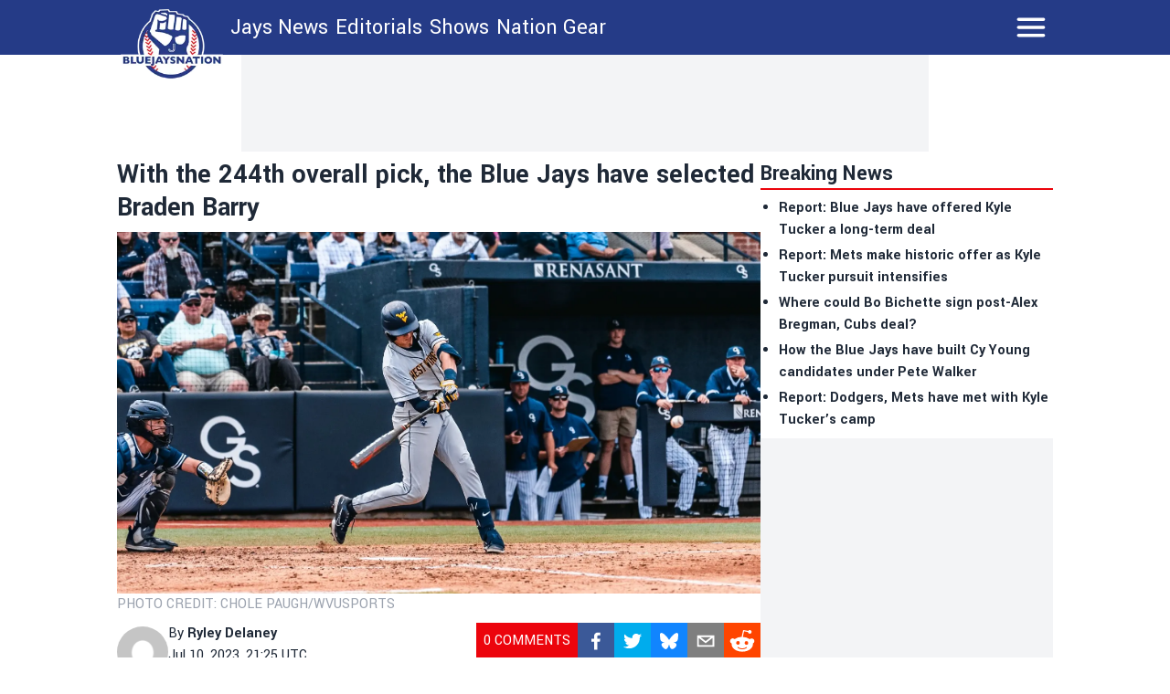

--- FILE ---
content_type: text/html; charset=utf-8
request_url: https://bluejaysnation.com/news/with-the-244th-overall-pick-the-blue-jays-have-selected-braden-barry
body_size: 22312
content:
<!DOCTYPE html><html lang="en"><head><meta charSet="utf-8"/><meta name="viewport" content="width=device-width"/><meta name="twitter:site" content="https://twitter.com/thejaysnation"/><meta property="og:type" content="website"/><meta property="og:locale" content="en_US"/><meta property="og:site_name" content="BlueJaysNation"/><link rel="apple-touch-icon" sizes="180x180" href="/apple-touch-icon.png"/><link rel="icon" type="image/png" sizes="32x32" href="/favicon-32x32.png"/><link rel="icon" type="image/png" sizes="16x16" href="/favicon-16x16.png"/><link rel="manifest" href="/site.webmanifest"/><link rel="manifest" href="/safari-pinned-tab.svg"/><title>With the 244th overall pick, the Blue Jays have selected Braden Barry</title><meta name="robots" content="index,follow"/><meta name="description" content="&lt;p&gt;Well, the Blue Jays finally went off the board in the eighth round. With the 244th overall pick, the selected West Virginia’s Braden Barry, a 6’4”, 190 lbs outfielder. As of now, there is very little information on the 21-year-old right-handed batter in terms of scouting reports. Braden Barry is the Blue Jays&amp;#8217; 244th pick&amp;#8230;.&lt;/p&gt;
"/><meta property="og:title" content="With the 244th overall pick, the Blue Jays have selected Braden Barry"/><meta property="og:description" content="&lt;p&gt;Well, the Blue Jays finally went off the board in the eighth round. With the 244th overall pick, the selected West Virginia’s Braden Barry, a 6’4”, 190 lbs outfielder. As of now, there is very little information on the 21-year-old right-handed batter in terms of scouting reports. Braden Barry is the Blue Jays&amp;#8217; 244th pick&amp;#8230;.&lt;/p&gt;
"/><meta property="og:url" content="https://bluejaysnation.com/news/with-the-244th-overall-pick-the-blue-jays-have-selected-braden-barry"/><meta property="og:image" content="https://bluejaysnation.com/_next/image?url=https://publish.bluejaysnation.com/wp-content/uploads/sites/8/2023/07/Braden-Barry.jpg&amp;w=1200&amp;q=75"/><meta property="og:image:alt" content="With the 244th overall pick, the Blue Jays have selected Braden Barry"/><meta property="og:image:type" content="image/jpeg"/><meta property="og:image:width" content="1200"/><meta property="og:image:height" content="1200"/><link rel="canonical" href="https://bluejaysnation.com/news/with-the-244th-overall-pick-the-blue-jays-have-selected-braden-barry"/><meta property="twitter:card" content="summary_large_image"/><script type="application/ld+json">{"@context":"https://schema.org","@type":"NewsArticle","@id":"https://bluejaysnation.com/news/with-the-244th-overall-pick-the-blue-jays-have-selected-braden-barry","description":"&lt;p&gt;Well, the Blue Jays finally went off the board in the eighth round. With the 244th overall pick, the selected West Virginia’s Braden Barry, a 6’4”, 190 lbs outfielder. As of now, there is very little information on the 21-year-old right-handed batter in terms of scouting reports. Braden Barry is the Blue Jays&amp;#8217; 244th pick&amp;#8230;.&lt;/p&gt;\n","inLanguage":"en","wordCount":397,"mainEntityOfPage":{"@type":"WebPage","@id":"https://bluejaysnation.com/news/with-the-244th-overall-pick-the-blue-jays-have-selected-braden-barry"},"headline":"With the 244th overall pick, the Blue Jays have selected Braden Barry","image":["https://bluejaysnation.com/_next/image?url=https://publish.bluejaysnation.com/wp-content/uploads/sites/8/2023/07/Braden-Barry.jpg&amp;w=1200&amp;q=75"],"articleSection":"News","dateCreated":"2023-07-10T21:25:54","datePublished":"2023-07-10T21:25:54","dateModified":"2023-07-10T21:25:54","author":{"@type":"Person","name":"Ryley Delaney","url":"https://bluejaysnation.com/authors/ryley-delaney"},"publisher":{"@type":"Organization","name":"Blue Jays Nation","logo":{"@type":"ImageObject","url":"https://bluejaysnation.com/public/logo.png"}},"articleBody":"Well, the Blue Jays finally went off the board in the eighth round.\n\nWith the 244th overall pick, the selected West Virginia’s Braden Barry, a 6’4”, 190 lbs outfielder. As of now, there is very little information on the 21-year-old right-handed batter in terms of scouting reports.\n\nBraden Barry is the Blue Jays’ 244th pick.\nHe slashed .290/.383/.511 with eight homers in 281 plate appearances.\nMore info on him later.#BlueJays #NextLevel pic.twitter.com/YkY9G5ubO3\n— Brennan Delaney (@Brennan_L_D) July 10, 2023\nThis season with West Virginia, he slashed .290/.383/.511 with eight homers in 281 plate appearances. Barry also had an 11.7 BB% and a 20 K% this season.\nHis 2022 season was quite impressive as well, as he slashed .289/.374/.497 with eight homers in 174 plate appearances. He had a similar 19.5 K% and a lower 10.3 BB%, so he’s at least consistent.\nFrom the video I can find, he appears to have great range in the outfield with some athleticism, as evident by the catch below.\n\nDid it with the bat earlier, now with the glove!\nGreat catch @barry_braden!#HailWV pic.twitter.com/DmIB2ny5Ld\n— WVU Baseball (@WVUBaseball) May 20, 2023\nWith the bat, it appears he has a fluid swing and some raw power to all fields, as evident from this home run in early April.\n\n🍓🍓@barry_braden puts the Mountaineers back on top with a two-run blast!#HailWV pic.twitter.com/02bqYJn676\n— WVU Baseball (@WVUBaseball) April 2, 2023\nInterestingly, the last time the Blue Jays selected a player from West Virginia University was when they selected Alek Manoah with the 11th overall pick in 2019. You have to say it worked out pretty well last time.\nThis draft pick was likely an under-slot pick, as he didn’t rank on MLB Pipeline’s top draft prospects list, nor on Baseball America’s top 500 draft list. When more information becomes available, I’ll update this article!\nThe Blue Jays previous picks:\nWith the 20th overall pick, the Blue Jays have selected Arjun Nimmala\nWith the 89th overall pick, the Blue Jays have selected Juaron Watts-Brown\nWith the 121st overall pick, the Blue Jays have selected Landen Maroudis\nWith the 157th overall pick, the Blue Jays have selected Connor O’Halloran\nWith the 184th overall pick, the Blue Jays have selected Jace Bohrofen\nWith the 214th overall pick, the Blue Jays have selected Nick Goodwin\n\nAs always, you can follow me on Twitter and Instagram @Brennan_L_D.\n\nARTICLE PRESENTED BY BETANO\n\n","isAccessibleForFree":true}</script><link rel="preload" as="image" imageSrcSet="/_next/image?url=https%3A%2F%2Fpublish.bluejaysnation.com%2Fwp-content%2Fuploads%2Fsites%2F8%2F2023%2F07%2FBraden-Barry.jpg&amp;w=1920&amp;q=75 1x, /_next/image?url=https%3A%2F%2Fpublish.bluejaysnation.com%2Fwp-content%2Fuploads%2Fsites%2F8%2F2023%2F07%2FBraden-Barry.jpg&amp;w=3840&amp;q=75 2x" fetchpriority="high"/><meta name="next-head-count" content="26"/><meta name="color-scheme" content="only light"/><script async="" src="https://cdn.optmn.cloud/hb/playmaker-adapter.js"></script><link rel="preload" href="/_next/static/media/199d7fccc4e6a555-s.p.woff2" as="font" type="font/woff2" crossorigin="anonymous" data-next-font="size-adjust"/><link rel="preload" href="/_next/static/media/04863073ea20139b-s.p.woff2" as="font" type="font/woff2" crossorigin="anonymous" data-next-font="size-adjust"/><script id="bam-better-testing-tool" data-nscript="beforeInteractive">document.addEventListener('DOMContentLoaded', function() {
  !function n(a,s,o){function i(t,e){if(!s[t]){if(!a[t]){var r="function"==typeof require&&require;if(!e&&r)return r(t,!0);if(c)return c(t,!0);throw(e=new Error("Cannot find module '"+t+"'")).code="MODULE_NOT_FOUND",e}r=s[t]={exports:{}},a[t][0].call(r.exports,function(e){return i(a[t][1][e]||e)},r,r.exports,n,a,s,o)}return s[t].exports}for(var c="function"==typeof require&&require,e=0;e<o.length;e++)i(o[e]);return i}({1:[function(e,t,r){"use strict";Object.defineProperty(r,"__esModule",{value:!0}),r.config=void 0;r.config={cbtTestExpirationCookie:"BC-cbtCon",styleId:"CBT-style"}},{}],2:[function(e,t,r){"use strict";Object.defineProperty(r,"__esModule",{value:!0}),r.handleReqAndResponse=void 0;var n=e("../utils/helpers"),a=e("../services/testProcessor");r.handleReqAndResponse=async()=>{try{var e=await(0,n.fetchActiveTests)();if(0!==e.activeTestsOnURL.length)return await(0,a.processActiveTests)(e),null}catch(e){console.log("Fetch failed:",e)}}},{"../services/testProcessor":12,"../utils/helpers":13}],3:[function(e,t,r){"use strict";Object.defineProperty(r,"__esModule",{value:!0}),r.default=void 0;r.default=(e,t)=>{var{analitycsID:e,formattedTestName:r}=e;return""===e?"":`
    if (typeof gtag !== 'function') {
      window.dataLayer = window.dataLayer || [];
      function gtag() {
        dataLayer.push(arguments);
      }
      gtag('js', new Date());
      gtag('config', '${e}', { 'send_page_view': false });
    }

    function waitForGtag(callback, maxAttempts = 50, attempts = 0) {
      if (typeof gtag !== 'undefined') {
        callback();
      } else if (attempts < maxAttempts) {
        setTimeout(function () {
          waitForGtag(callback, maxAttempts, attempts + 1);
        }, 100);
      }
    }

    waitForGtag(() => {
      gtag('event', 'AB_${t}_Visit_${r}', {
        'send_to': '${e}'
      });
    });
  `}},{}],4:[function(e,t,r){"use strict";Object.defineProperty(r,"__esModule",{value:!0}),r.default=void 0;r.default=(e,t,r)=>{var{formattedTestName:t,analitycsID:n}=t,{bc_test_goal:e,bc_test_goal_match:a,bc_test_element_name:s}=e;return"css_selector"!==e||""===a?"":`
        document.querySelectorAll('${a}').forEach(element => {
            element.addEventListener('click', function(e) {
                gtag('event', 'AB_${r}_${s}_${t}', {
                    'send_to': '${n}'
                });
            });
        });
  `}},{}],5:[function(e,t,r){"use strict";Object.defineProperty(r,"__esModule",{value:!0}),r.default=void 0;r.default=(e,t,r)=>{var{analitycsID:t,formattedTestName:n}=t,{bc_test_goal_match:e,bc_test_url_match_click:a,bc_test_element_name:s}=e;return""===a||""===e?"":`
      if (document.location.href === '${a}') {
        document.querySelectorAll('${e}').forEach(element => {
          element.addEventListener('click', () => {
            gtag('event', 'AB_${r}_${s}_${n}', {
              'send_to': '${t}'
            });
          });
        });
      }
  `}},{}],6:[function(e,t,r){"use strict";Object.defineProperty(r,"__esModule",{value:!0}),r.default=void 0;r.default=(e,t,r)=>{var{bc_test_goal:e,bc_test_goal_match:n,bc_test_element_name:a}=e,{analitycsID:t,formattedTestName:s}=t;return"css_selector"!==e||""===n?"":`
        let scrollEventSent = false;

        function isInViewport(element) {
            const elementTop = element.offsetTop;
            const elementBottom = elementTop + element.offsetHeight;
            const viewportTop = window.pageYOffset;
            const viewportBottom = viewportTop + window.innerHeight;
            return elementBottom > viewportTop && elementTop < viewportBottom;
        }

        window.addEventListener('resize', function() {
            if (!scrollEventSent && isInViewport(document.querySelector('${n}'))) {
                gtag('event', 'AB_${r}_${a}_${s}', {
                    'send_to': '${t}'
                });
                scrollEventSent = true;
            }
        });

        window.addEventListener('scroll', function() {
            if (!scrollEventSent && isInViewport(document.querySelector('${n}'))) {
                gtag('event', 'AB_${r}_${a}', {
                    'send_to': '${t}'
                });
                scrollEventSent = true;
            }
        });
    `}},{}],7:[function(e,t,r){"use strict";Object.defineProperty(r,"__esModule",{value:!0}),r.default=void 0;r.default=(e,t,r)=>{var{analitycsID:t,formattedTestName:n}=t,{bc_test_goal:e,bc_test_goal_match:a,bc_test_element_name:s}=e;if("css_selector"===e||""===a)return"";let o="";switch(e){case"url_matches":o=`a[href="${a}"]`;break;case"url_contains":o=`a[href*="${a}"]`;break;case"url_start_with":o=`a[href^="${a}"]`}return`
      document.querySelectorAll('${o}').forEach(link => {
        link.addEventListener('click', (e) => {
          gtag('event', 'AB_${r}_${s}_${n}', {
            'send_to': '${t}'
          });
        });
      });
  `}},{}],8:[function(e,t,r){"use strict";Object.defineProperty(r,"__esModule",{value:!0}),r.default=void 0;r.default=(e,t,r)=>{var{analitycsID:t,formattedTestName:n}=t,{bc_test_goal:e,bc_test_goal_match:a,bc_test_element_name:s}=e;return"css_selector"!==e||""===a?"":`
        const interval = setInterval(() => {
          const submittedMessage = document.querySelector('${a}');
          if (submittedMessage) {
            clearInterval(interval);
            gtag('event', 'AB_${r}_${s}_${n}', {
              'send_to': '${t}'
            });
          }
        }, 1000);
    `}},{}],9:[function(e,t,r){"use strict";Object.defineProperty(r,"__esModule",{value:!0}),r.trackingScriptsHandler=void 0;var o=n(e("./tracking-scripts/defaultTrackingScript")),i=n(e("./tracking-scripts/trackClicksOnElements")),c=n(e("./tracking-scripts/trackElementInView")),l=n(e("./tracking-scripts/trackClicksOnElementsWhenUrlMatches")),u=n(e("./tracking-scripts/trackFormSubmissions")),d=n(e("./tracking-scripts/trackElementLink"));function n(e){return e&&e.__esModule?e:{default:e}}r.trackingScriptsHandler=(e,t,r)=>{let n="";var a=0===parseInt(t)?"C":"V"+parseInt(t);r.formattedTestName=r.name.replace(/ /g,"_");for(const s of e)switch(s.bc_test_goal_type){case"track_element_click":n+=(0,i.default)(s,r,a);break;case"track_element_in_view":n+=(0,c.default)(s,r,a);break;case"track_form_submits":n+=(0,u.default)(s,r,a);break;case"track_element_clicks_url_matches":n+=(0,l.default)(s,r,a);break;case"track_element_link":n+=(0,d.default)(s,r,a);break;default:console.log("Unknown tracking goal type:",s.bc_test_goal_type)}return n+=(0,o.default)(r,a)}},{"./tracking-scripts/defaultTrackingScript":3,"./tracking-scripts/trackClicksOnElements":4,"./tracking-scripts/trackClicksOnElementsWhenUrlMatches":5,"./tracking-scripts/trackElementInView":6,"./tracking-scripts/trackElementLink":7,"./tracking-scripts/trackFormSubmissions":8}],10:[function(e,t,r){"use strict";var n=e("./utils/helpers"),a=e("./controllers/handleReqAndResponse");const s=(0,n.disableClick)();(async()=>{try{(0,n.isClientBot)()||await(0,a.handleReqAndResponse)()}catch(e){await(0,n.sendErrorLog)(e)}finally{(0,n.enableClick)(s)}})()},{"./controllers/handleReqAndResponse":2,"./utils/helpers":13}],11:[function(e,t,r){"use strict";Object.defineProperty(r,"__esModule",{value:!0}),r.applyTestVariation=void 0;var n=e("../utils/helpers"),a=e("../controllers/trackingScriptsHandler");r.applyTestVariation=(e,t,r,n)=>{e&&((t=(0,a.trackingScriptsHandler)(t,r,n))&&0<t.length&&i(t,"CBT-tracking-scripts"),"control"!==e)&&(e.bc_test_html_selector&&s(e.bc_test_html_selector,e.bc_test_html),e.bc_test_css&&o(e.bc_test_css),e.bc_test_js)&&i(e.bc_test_js,"CBT-script")};const s=(e,r)=>{e=document.querySelectorAll(e);Array.from(e).forEach(e=>{var t=document.createElement("div");t.innerHTML=r,e.parentNode.insertBefore(t,e),e.remove()})},o=e=>{e=(0,n.createStyleElement)("text/css",e);document.head.appendChild(e)},i=(e,t)=>{e=(0,n.createScriptElement)(e,"text/javascript",t);document.body.appendChild(e)}},{"../controllers/trackingScriptsHandler":9,"../utils/helpers":13}],12:[function(e,t,r){"use strict";Object.defineProperty(r,"__esModule",{value:!0}),r.processActiveTests=void 0;var l=e("../config/testConfig"),u=e("./applyVariation"),d=e("../utils/helpers");r.processActiveTests=async e=>{for(const i of e.activeTestsOnURL){var t=JSON.parse(i.Resources),r=t.testResources,n=t.trackingGoals,t=t.testData,a=t.testUsersTrafficAllocation,s=l.config.cbtTestExpirationCookie+"_"+i.ID,s=(0,d.getCBTCookiesByPrefix)(s),o=100*Math.random();0<s.length?await c(s[0],i,n,t,r):a<o?await(0,d.setCBTCookie)(l.config.cbtTestExpirationCookie+"_"+i.ID,i.ID+":exclude",t.timestampDuration):await f(i,r,n,t,o)}};const c=async(e,t,r,n,a)=>{var e=e.split(":")[1],s=parseInt(e);"exclude"!==e&&(t.variation=0===s?"control":a[s-1],await(0,u.applyTestVariation)(t.variation,r,e,n))},f=async(e,t,r,n,a)=>{let s=0,o="control",i=0;for(let e=0;e<t.length;e++){var c=t[e];if(a<=(s+=parseFloat(c.bc_test_variation_traffic_allocation))){o=c,i=e+1;break}}e.variation=o,await(0,d.setCBTCookie)(l.config.cbtTestExpirationCookie+"_"+e.ID,e.ID+":"+i,n.timestampDuration),await(0,u.applyTestVariation)(e.variation,r,i,n)}},{"../config/testConfig":1,"../utils/helpers":13,"./applyVariation":11}],13:[function(e,t,r){"use strict";Object.defineProperty(r,"__esModule",{value:!0}),r.setCBTCookie=r.sendErrorToDataLayer=r.sendErrorLog=r.isClientBot=r.getCBTCookiesByPrefix=r.fetchActiveTests=r.enableClick=r.disableClick=r.createStyleElement=r.createScriptElement=void 0;var n=e("../config/testConfig");r.disableClick=()=>{var e=e=>{e.preventDefault(),e.stopPropagation()};return document.addEventListener("click",e,!0),e},r.enableClick=e=>{document.removeEventListener("click",e,!0)},r.fetchActiveTests=async()=>{let e='https://bctt.igaming-service.io/get-test?url='+document.location.href;var t=a(n.config.cbtTestExpirationCookie);0<t.length&&(t=JSON.stringify(t),e+="&cbtConCookies="+encodeURIComponent(t));try{return await(await Promise.race([fetch(e,{method:"GET"}),new Promise((e,t)=>setTimeout(()=>{t(new Error("Request timed out"))},5e3))])).json()}catch(e){throw console.log("Fetch failed:",e),e}},r.sendErrorLog=e=>{console.log("Error loading tests:",e)},r.createScriptElement=(e,t,r)=>{var n=document.createElement("script");return n.innerHTML=e,n.type=t,r&&(n.id=r),n},r.createStyleElement=(e,t)=>{var r=document.createElement("style");return r.id=n.config.styleId,r.type=e,r.innerHTML=t,r};r.setCBTCookie=(e,t,r)=>{r=r||Date.now()+36e5,r="expires="+new Date(r).toUTCString();document.cookie=e+`=${t}; ${r}; path=/`};const a=e=>{var t=[];for(const a of document.cookie.split("; ")){var[r,n]=a.split("=");r.trim().startsWith(e)&&t.push(n)}return t};r.getCBTCookiesByPrefix=a;r.sendErrorToDataLayer=(e,t)=>{window.dataLayer=window.dataLayer||[],window.dataLayer.push({event:e,error_message:t})};r.isClientBot=()=>{if("undefined"!=typeof navigator&&navigator.userAgent){const t=navigator.userAgent.toLowerCase();return["bot","crawl","spider","slurp","mediapartners"].some(e=>t.includes(e))}return!1}},{"../config/testConfig":1}]},{},[10]);
});</script><script id="admiral-cmp" data-nscript="beforeInteractive">!(function(o,_name){o[_name]=o[_name]||function $(){($.q=$.q||[]).push(arguments)},o[_name].v=o[_name].v||2,o[_name].s="1";!(function(t,o,n,c){function a(n,c){try{a=t.localStorage,(n=JSON.parse(a.getItem("_aQS02MjM0QjM4NkYwMzVFRjA3RTM2NUM3MEUtMjU")).lgk||[])&&(c=t[o].pubads())&&n.forEach((function(t){t&&t[0]&&c.setTargeting(t[0],t[1]||"")}))}catch(f){}var a}try{(c=t[o]=t[o]||{}).cmd=c.cmd||[],typeof c.pubads===n?a():typeof c.cmd.unshift===n?c.cmd.unshift(a):c.cmd.push(a)}catch(f){}})(window,"googletag","function");;!(function(n,t){n.__admiral_getConsentForGTM=function(t){function a(n,a){t((function(n,t){const a=n&&n.purpose&&n.purpose.consents||{};return{adConsentGranted:t||!!a[1],adUserData:t||!!a[7],adPersonalization:t||!!a[3],analyticsConsentGranted:t||!!a[1],personalizationConsentGranted:t||!!a[5],functionalityConsentGranted:t||!1,securityConsentGranted:t||!0}})(n,!a))}n[_name]("after","cmp.loaded",(function(t){t&&t.tcData&&t.tcData.gdprApplies?(t.consentKnown&&a(t.tcData,!0),n[_name]("after","cmp.updated",(function(n){a(n.tcData,!0)}))):a({},!1)}))}})(window);})(window,decodeURI(decodeURI('%61%25%364mir%61%25%36c')));!(function(t,c,o,$){o=t.createElement(c),t=t.getElementsByTagName(c)[0],o.async=1,o.src="https://superficialspring.com/dist/81fbb54e391dc8f28c9343f4a4ffb62cc7c2871ff98be05f_9c42e6-prod.js",($=0)&&$(o),t.parentNode.insertBefore(o,t)})(document,"script");;;!(function(t,n,e,i,a){function c(){for(var t=[],e=0;e<arguments.length;e++)t.push(arguments[e]);if(!t.length)return a;"ping"===t[0]?t[2]({gdprAppliesGlobally:!!n.__cmpGdprAppliesGlobally,cmpLoaded:!1,cmpStatus:"stub"}):t.length>0&&a.push(t)}function f(t){if(t&&t.data&&t.source){var i,a=t.source,c="string"==typeof t.data&&t.data.indexOf("__tcfapiCall")>=0;(i=c?((function(t){try{return JSON.parse(t)}catch(n){}})(t.data)||{}).__tcfapiCall:(t.data||{}).__tcfapiCall)&&n[e](i.command,i.version,(function(t,n){var e={__tcfapiReturn:{returnValue:t,success:n,callId:i.callId}};a&&a.postMessage(c?JSON.stringify(e):e,"*")}),i.parameter)}}!(function o(){if(!n.frames[i]){var e=t.body;if(e){var a=t.createElement("iframe");a.style.display="none",a.name=i,e.appendChild(a)}else setTimeout(o,5)}})(),c.v=1,"function"!=typeof n[e]&&(n[e]=n[e]||c,n.addEventListener?n.addEventListener("message",f,!1):n.attachEvent&&n.attachEvent("onmessage",f))})(document,window,"__tcfapi","__tcfapiLocator",[]);;;!(function(e,t,n,r,a,i,s,c,u,o,p){function d(){for(var e=[],t=arguments.length,n=0;n<t;n++)e.push(arguments[n]);var r,a=e[1],i=typeof a===s,c=e[2],d={gppVersion:"1.1",cmpStatus:"stub",cmpDisplayStatus:"hidden",signalStatus:"not ready",supportedAPIs:["7:usnat"].reduce((function(e,t){return t&&e.push(t),e}),[]),cmpId:9,sectionList:[],applicableSections:[0],gppString:"",parsedSections:{}};function f(e){i&&a(e,!0)}switch(e[0]){case"ping":return f(d);case"queue":return u;case"events":return o;case"addEventListener":return i&&(r=++p,o.push({id:r,callback:a,parameter:c})),f({eventName:"listenerRegistered",listenerId:r,data:!0,pingData:d});case"removeEventListener":for(r=!1,n=0;n<o.length;n++)if(o[n].id===c){o.splice(n,1),r=!0;break}return f(r);case"hasSection":case"getSection":case"getField":return f(null);default:return void u.push(e)}}d.v=2,typeof t.__gpp!==s&&(t.__gpp=t.__gpp||d,t.addEventListener&&t.addEventListener("message",(function(e,n){var r="string"==typeof e.data;(n=r?((function(e){try{return JSON.parse(e)}catch(t){}})(e.data)||{}).__gppCall:(e.data||{}).__gppCall)&&t.__gpp(n.command,(function(t,a){var i={__gppReturn:{returnValue:t,success:a,callId:n.callId}};e.source.postMessage(r?JSON.stringify(i):i,"*")}),"parameter"in n?n.parameter:null,n.version||1)}),!1),(function f(){if(!t.frames[r]){var n=e.body;if(n){var a=e.createElement("iframe");a.style.display="none",a.name=r,n.appendChild(a)}else setTimeout(f,5)}})())})(document,window,0,"__gppLocator",0,0,"function",0,[],[],0);</script><link rel="preload" href="/_next/static/css/cef920051505cd4a.css" as="style"/><link rel="stylesheet" href="/_next/static/css/cef920051505cd4a.css" data-n-g=""/><link rel="preload" href="/_next/static/css/688097f88eea13fc.css" as="style"/><link rel="stylesheet" href="/_next/static/css/688097f88eea13fc.css" data-n-p=""/><noscript data-n-css=""></noscript><script defer="" nomodule="" src="/_next/static/chunks/polyfills-42372ed130431b0a.js"></script><script id="gpt" src="//securepubads.g.doubleclick.net/tag/js/gpt.js" defer="" data-nscript="beforeInteractive"></script><script src="/_next/static/chunks/webpack-00bec62c38f7bf42.js" defer=""></script><script src="/_next/static/chunks/framework-492ecd3e75959344.js" defer=""></script><script src="/_next/static/chunks/main-6fe4f3dfa33f87af.js" defer=""></script><script src="/_next/static/chunks/pages/_app-0dbbda4c099b9eb7.js" defer=""></script><script src="/_next/static/chunks/b548615e-e21744a2090e8bb5.js" defer=""></script><script src="/_next/static/chunks/87-0e4ee5fa92ffcae1.js" defer=""></script><script src="/_next/static/chunks/771-5fbacd20abd10618.js" defer=""></script><script src="/_next/static/chunks/263-5779d613021f4862.js" defer=""></script><script src="/_next/static/chunks/274-16563a1e39be9472.js" defer=""></script><script src="/_next/static/chunks/408-edad82def08a44a5.js" defer=""></script><script src="/_next/static/chunks/680-85618481df7145a5.js" defer=""></script><script src="/_next/static/chunks/pages/news/%5Bslug%5D-305eb14a3e5bb1ac.js" defer=""></script><script src="/_next/static/BBwVWiWJBsj6t4QtgHEPS/_buildManifest.js" defer=""></script><script src="/_next/static/BBwVWiWJBsj6t4QtgHEPS/_ssgManifest.js" defer=""></script><style data-styled="" data-styled-version="5.3.5"></style></head><body><noscript><iframe src="https://www.googletagmanager.com/ns.html?id=GTM-KNF38RQ"></iframe></noscript><div id="__next"><main class="__variable_2bff57 font-sans"><script type="application/ld+json">{"@context":"https://schema.org","@type":"NewsMediaOrganization","name":"Blue Jays Nation","description":"Independent Toronto Blue Jays news written for fans of the team, by fans of the team. Daily Blue Jays updates, roster, scores, and schedule.","url":"https://bluejaysnation.com","logo":"https://bluejaysnation.com/logo.png"}</script><div class="sticky top-0 z-50 w-full lg:mx-auto"><header class="bg-primary "><div class="lg:w-256 sticky top-0 z-50 h-[68px] w-full text-white md:h-[60px] lg:mx-auto "><div class="flex h-full flex-row flex-wrap justify-between"><div class="shrink md:w-28"><div class="flex h-full items-center px-1 md:absolute md:left-0 md:top-[2px] md:mt-2 md:items-start"><a href="/"><div class="w-20 md:w-28"><img alt="logo" loading="lazy" width="181" height="124" decoding="async" data-nimg="1" style="color:transparent;width:100%;height:auto" sizes="100vw" srcSet="/_next/image?url=%2F_next%2Fstatic%2Fmedia%2Fbluejaysnation.371840f7.png&amp;w=480&amp;q=75 480w, /_next/image?url=%2F_next%2Fstatic%2Fmedia%2Fbluejaysnation.371840f7.png&amp;w=640&amp;q=75 640w, /_next/image?url=%2F_next%2Fstatic%2Fmedia%2Fbluejaysnation.371840f7.png&amp;w=750&amp;q=75 750w, /_next/image?url=%2F_next%2Fstatic%2Fmedia%2Fbluejaysnation.371840f7.png&amp;w=828&amp;q=75 828w, /_next/image?url=%2F_next%2Fstatic%2Fmedia%2Fbluejaysnation.371840f7.png&amp;w=1080&amp;q=75 1080w, /_next/image?url=%2F_next%2Fstatic%2Fmedia%2Fbluejaysnation.371840f7.png&amp;w=1200&amp;q=75 1200w, /_next/image?url=%2F_next%2Fstatic%2Fmedia%2Fbluejaysnation.371840f7.png&amp;w=1920&amp;q=75 1920w, /_next/image?url=%2F_next%2Fstatic%2Fmedia%2Fbluejaysnation.371840f7.png&amp;w=2048&amp;q=75 2048w, /_next/image?url=%2F_next%2Fstatic%2Fmedia%2Fbluejaysnation.371840f7.png&amp;w=3840&amp;q=75 3840w" src="/_next/image?url=%2F_next%2Fstatic%2Fmedia%2Fbluejaysnation.371840f7.png&amp;w=3840&amp;q=75"/></div></a></div></div><div class="ml-2 hidden flex-row md:flex md:w-fit"><div class="flex h-full flex-row items-center gap-1 md:gap-2"><div class="lg:hover:bg-accent flex h-full items-center pl-1 pr-1 text-xs md:text-2xl"><a href="/category/news">Jays News</a></div><div class="lg:hover:bg-accent flex h-full items-center pl-1 pr-1 text-xs md:text-2xl"><a href="/category/editorials">Editorials</a></div><div class="lg:hover:bg-accent flex h-full items-center pl-1 pr-1 text-xs md:text-2xl"><a href="/shows">Shows</a></div><div class="lg:hover:bg-accent flex h-full items-center pl-1 pr-1 text-xs md:text-2xl"><a target="_blank" href="https://nationgear.ca">Nation Gear</a></div></div></div><div class="grow"><div class="relative flex size-full items-center justify-end pl-1 pr-4 font-bold uppercase md:pr-1 "><svg xmlns="http://www.w3.org/2000/svg" fill="none" viewBox="0 0 24 24" stroke-width="1.5" stroke="currentColor" aria-hidden="true" class="size-10 stroke-2"><path stroke-linecap="round" stroke-linejoin="round" d="M3.75 6.75h16.5M3.75 12h16.5m-16.5 5.25h16.5"></path></svg></div></div></div></div><div class="bg-primary fixed top-[120px] z-40 flex w-full text-base text-white transition-all duration-200 md:top-[60px] md:overflow-hidden lg:top-[60px] h-0"><div class="md:w-256 mx-auto mt-8 flex w-full flex-col gap-4 overflow-y-scroll overscroll-contain px-4 md:flex-row md:justify-between md:overflow-y-auto"><div><div class="border-accent hidden border-b-4 md:block"><div class="text-accent">Navigation</div></div><a href="/category/news"><div class="flex flex-row items-center"><span>Jays News</span></div></a><a href="/category/editorials"><div class="flex flex-row items-center"><span>Editorials</span></div></a><a href="/shows"><div class="flex flex-row items-center"><span>Shows</span></div></a><a target="_blank" href="https://nationgear.ca"><div class="flex flex-row items-center"><span>Nation Gear</span></div></a></div><div><div class="w-full"><div><div class="border-accent flex flex-row justify-between border-b-4"><div class="text-accent">Nation Sites</div><div class="block md:hidden"><div><svg xmlns="http://www.w3.org/2000/svg" viewBox="0 0 24 24" fill="currentColor" aria-hidden="true" class="text-accent size-6"><path fill-rule="evenodd" d="M12.53 16.28a.75.75 0 01-1.06 0l-7.5-7.5a.75.75 0 011.06-1.06L12 14.69l6.97-6.97a.75.75 0 111.06 1.06l-7.5 7.5z" clip-rule="evenodd"></path></svg></div></div></div></div><div class="transition-all duration-200 hidden md:block"><ul><li><a target="_blank" href="https://canucksarmy.com">CanucksArmy.com</a></li><li><a target="_blank" href="https://flamesnation.ca">FlamesNation.ca</a></li><li><a target="_blank" href="https://theleafsnation.com">TheLeafsNation.com</a></li><li><a target="_blank" href="https://bluejaysnation.com">BlueJaysNation.com</a></li><li><a target="_blank" href="https://oilersnation.com">OilersNation.com</a></li><li><a target="_blank" href="https://dailyfaceoff.com">DailyFaceOff.com</a></li><li><a target="_blank" href="https://hockeyfights.com">HockeyFights.com</a></li></ul></div></div></div><div><div class="w-full"><div><div class="border-accent flex flex-row justify-between border-b-4"><div class="text-accent">The Nation Network</div><div class="block md:hidden"><div><svg xmlns="http://www.w3.org/2000/svg" viewBox="0 0 24 24" fill="currentColor" aria-hidden="true" class="text-accent size-6"><path fill-rule="evenodd" d="M12.53 16.28a.75.75 0 01-1.06 0l-7.5-7.5a.75.75 0 011.06-1.06L12 14.69l6.97-6.97a.75.75 0 111.06 1.06l-7.5 7.5z" clip-rule="evenodd"></path></svg></div></div></div></div><div class="transition-all duration-200 hidden md:block"><ul><li><a href="/">About Us</a></li><li><a href="/privacy-policy">Privacy Policy</a></li><li><a href="/terms-of-service">Terms of Service</a></li><li><a href="/contact">Contact</a></li></ul></div></div></div></div></div></header></div><main class="lg:w-256 relative flex w-full flex-col md:mx-auto"><section class="mb-2 hidden justify-center md:flex"><div class="flex h-full  items-center justify-center bg-gray-100 px-3 py-2"><div class="shrink"><div class="h-[90px] w-[728px]"><div class="relative size-full"></div></div></div></div></section><div class="mx-2 mb-4 flex flex-col gap-2 lg:mx-0 lg:flex-row"><div class="w-full min-w-0 shrink px-2 md:px-0"><div class="infinite-scroll-component__outerdiv"><div class="infinite-scroll-component " style="height:auto;overflow:auto;-webkit-overflow-scrolling:touch"><div class="w-full"><div class="pb-2"><span class="text-3xl font-bold">With the 244th overall pick, the Blue Jays have selected Braden Barry</span></div><div><div class="w-full"><img alt="alt" fetchpriority="high" width="1711" height="963" decoding="async" data-nimg="1" class="h-auto max-w-full" style="color:transparent;background-size:cover;background-position:50% 50%;background-repeat:no-repeat;background-image:url(&quot;data:image/svg+xml;charset=utf-8,%3Csvg xmlns=&#x27;http://www.w3.org/2000/svg&#x27; viewBox=&#x27;0 0 1711 963&#x27;%3E%3Cfilter id=&#x27;b&#x27; color-interpolation-filters=&#x27;sRGB&#x27;%3E%3CfeGaussianBlur stdDeviation=&#x27;20&#x27;/%3E%3CfeColorMatrix values=&#x27;1 0 0 0 0 0 1 0 0 0 0 0 1 0 0 0 0 0 100 -1&#x27; result=&#x27;s&#x27;/%3E%3CfeFlood x=&#x27;0&#x27; y=&#x27;0&#x27; width=&#x27;100%25&#x27; height=&#x27;100%25&#x27;/%3E%3CfeComposite operator=&#x27;out&#x27; in=&#x27;s&#x27;/%3E%3CfeComposite in2=&#x27;SourceGraphic&#x27;/%3E%3CfeGaussianBlur stdDeviation=&#x27;20&#x27;/%3E%3C/filter%3E%3Cimage width=&#x27;100%25&#x27; height=&#x27;100%25&#x27; x=&#x27;0&#x27; y=&#x27;0&#x27; preserveAspectRatio=&#x27;none&#x27; style=&#x27;filter: url(%23b);&#x27; href=&#x27;[data-uri]&#x27;/%3E%3C/svg%3E&quot;)" srcSet="/_next/image?url=https%3A%2F%2Fpublish.bluejaysnation.com%2Fwp-content%2Fuploads%2Fsites%2F8%2F2023%2F07%2FBraden-Barry.jpg&amp;w=1920&amp;q=75 1x, /_next/image?url=https%3A%2F%2Fpublish.bluejaysnation.com%2Fwp-content%2Fuploads%2Fsites%2F8%2F2023%2F07%2FBraden-Barry.jpg&amp;w=3840&amp;q=75 2x" src="/_next/image?url=https%3A%2F%2Fpublish.bluejaysnation.com%2Fwp-content%2Fuploads%2Fsites%2F8%2F2023%2F07%2FBraden-Barry.jpg&amp;w=3840&amp;q=75"/></div><div><span class="uppercase text-gray-400">Photo credit: <!-- -->Chole Paugh/WVUsports</span></div></div><div class="mb-2 mt-2 flex flex-row items-start justify-between"><div class="flex flex-row items-center gap-2"><div class="relative rounded-full h-14 w-14"><img alt="Ryley Delaney" loading="lazy" decoding="async" data-nimg="fill" class="rounded-full" style="position:absolute;height:100%;width:100%;left:0;top:0;right:0;bottom:0;object-fit:contain;color:transparent;background-size:contain;background-position:50% 50%;background-repeat:no-repeat;background-image:url(&quot;data:image/svg+xml;charset=utf-8,%3Csvg xmlns=&#x27;http://www.w3.org/2000/svg&#x27; %3E%3Cfilter id=&#x27;b&#x27; color-interpolation-filters=&#x27;sRGB&#x27;%3E%3CfeGaussianBlur stdDeviation=&#x27;20&#x27;/%3E%3CfeColorMatrix values=&#x27;1 0 0 0 0 0 1 0 0 0 0 0 1 0 0 0 0 0 100 -1&#x27; result=&#x27;s&#x27;/%3E%3CfeFlood x=&#x27;0&#x27; y=&#x27;0&#x27; width=&#x27;100%25&#x27; height=&#x27;100%25&#x27;/%3E%3CfeComposite operator=&#x27;out&#x27; in=&#x27;s&#x27;/%3E%3CfeComposite in2=&#x27;SourceGraphic&#x27;/%3E%3CfeGaussianBlur stdDeviation=&#x27;20&#x27;/%3E%3C/filter%3E%3Cimage width=&#x27;100%25&#x27; height=&#x27;100%25&#x27; x=&#x27;0&#x27; y=&#x27;0&#x27; preserveAspectRatio=&#x27;xMidYMid&#x27; style=&#x27;filter: url(%23b);&#x27; href=&#x27;[data-uri]&#x27;/%3E%3C/svg%3E&quot;)" src="https://secure.gravatar.com/avatar/7be39995198a2d17d2a9e3ba5cbc49ccec9d958228aac25b7ba80978606cc532?s=512&amp;d=mm&amp;r=g"/></div><div class="flex flex-col"><div>By <a href="/author/ryley-delaney"><span class="font-semibold">Ryley Delaney</span></a></div><div class="flex flex-col"><span class="">Jul 10, 2023, 17:25 EDT</span><span class="text-xs text-gray-500">Updated: <!-- -->Jul 10, 2023, 18:46 EDT</span></div></div></div><div class="flex-row md:flex"><div class="bg-accent flex items-center md:h-10 items-center p-2 whitespace-nowrap"><a href="#comments_64002"><span class="table-cell align-middle font-medium uppercase leading-normal text-white"><span class="disqus-comment-count" data-disqus-identifier="https://bluejaysnation.com/news/with-the-244th-overall-pick-the-blue-jays-have-selected-braden-barry" data-disqus-url="https://bluejaysnation.com/news/with-the-244th-overall-pick-the-blue-jays-have-selected-braden-barry">Comments</span></span></a></div><div class="hidden md:flex"><div class=""><a href="https://www.facebook.com/sharer/sharer.php?u=https%3A%2F%2Fbluejaysnation.com%2Fnews%2Fwith-the-244th-overall-pick-the-blue-jays-have-selected-braden-barry&amp;quote=With%20the%20244th%20overall%20pick%2C%20the%20Blue%20Jays%20have%20selected%20Braden%20Barry&amp;hashtag=%23Blue%20Jays%20Nation" class="social-icon" style="display:inline-block;width:40px;height:40px;position:relative;overflow:hidden;vertical-align:middle" target="_blank" rel="noopener noreferrer" aria-label="facebook"><span class="social-container" style="position:absolute;top:0;left:0;width:100%;height:100%"><svg role="img" aria-label="facebook social icon" class="social-svg" viewBox="0 0 64 64" style="position:absolute;top:0;left:0;width:100%;height:100%;fill-rule:evenodd;border-radius:0"><g class="social-svg-icon" style="transition:fill 170ms ease-in-out;fill:white"><path d="M0,0H64V64H0ZM0 0v64h64V0zm39.6 22h-2.8c-2.2 0-2.6 1.1-2.6 2.6V28h5.3l-.7 5.3h-4.6V47h-5.5V33.3H24V28h4.6v-4c0-4.6 2.8-7 6.9-7 2 0 3.6.1 4.1.2z"></path></g><g class="social-svg-mask" style="transition:fill 170ms ease-in-out;fill:#3b5998"><path d="M0 0v64h64V0zm39.6 22h-2.8c-2.2 0-2.6 1.1-2.6 2.6V28h5.3l-.7 5.3h-4.6V47h-5.5V33.3H24V28h4.6v-4c0-4.6 2.8-7 6.9-7 2 0 3.6.1 4.1.2z"></path></g></svg></span></a><a href="https://twitter.com/intent/tweet?url=https%3A%2F%2Fbluejaysnation.com%2Fnews%2Fwith-the-244th-overall-pick-the-blue-jays-have-selected-braden-barry&amp;text=With%20the%20244th%20overall%20pick%2C%20the%20Blue%20Jays%20have%20selected%20Braden%20Barry" class="social-icon" style="display:inline-block;width:40px;height:40px;position:relative;overflow:hidden;vertical-align:middle" target="_blank" rel="noopener noreferrer" aria-label="twitter"><span class="social-container" style="position:absolute;top:0;left:0;width:100%;height:100%"><svg role="img" aria-label="twitter social icon" class="social-svg" viewBox="0 0 64 64" style="position:absolute;top:0;left:0;width:100%;height:100%;fill-rule:evenodd;border-radius:0"><g class="social-svg-icon" style="transition:fill 170ms ease-in-out;fill:white"><path d="M0,0H64V64H0ZM0 0v64h64V0zm44.7 25.5v.8C44.7 35 38.1 45 26.1 45c-3.7 0-7.2-1.1-10.1-2.9.5.1 1 .1 1.6.1 3.1 0 5.9-1 8.2-2.8-2.9-.1-5.3-2-6.1-4.6.4.1.8.1 1.2.1.6 0 1.2-.1 1.7-.2-3-.6-5.3-3.3-5.3-6.4v-.1c.9.5 1.9.8 3 .8-1.8-1.2-2.9-3.2-2.9-5.5q0-1.8.9-3.3c3.2 4 8.1 6.6 13.5 6.9-.1-.5-.2-1-.2-1.5 0-3.6 2.9-6.6 6.6-6.6 1.9 0 3.6.8 4.8 2.1 1.5-.3 2.9-.8 4.2-1.6-.5 1.5-1.5 2.8-2.9 3.6 1.3-.2 2.6-.5 3.8-1-1 1.3-2.1 2.4-3.4 3.4"></path></g><g class="social-svg-mask" style="transition:fill 170ms ease-in-out;fill:#00aced"><path d="M0 0v64h64V0zm44.7 25.5v.8C44.7 35 38.1 45 26.1 45c-3.7 0-7.2-1.1-10.1-2.9.5.1 1 .1 1.6.1 3.1 0 5.9-1 8.2-2.8-2.9-.1-5.3-2-6.1-4.6.4.1.8.1 1.2.1.6 0 1.2-.1 1.7-.2-3-.6-5.3-3.3-5.3-6.4v-.1c.9.5 1.9.8 3 .8-1.8-1.2-2.9-3.2-2.9-5.5q0-1.8.9-3.3c3.2 4 8.1 6.6 13.5 6.9-.1-.5-.2-1-.2-1.5 0-3.6 2.9-6.6 6.6-6.6 1.9 0 3.6.8 4.8 2.1 1.5-.3 2.9-.8 4.2-1.6-.5 1.5-1.5 2.8-2.9 3.6 1.3-.2 2.6-.5 3.8-1-1 1.3-2.1 2.4-3.4 3.4"></path></g></svg></span></a><a href="https://bsky.app/intent/compose?text=With%20the%20244th%20overall%20pick%2C%20the%20Blue%20Jays%20have%20selected%20Braden%20Barry%20https%3A%2F%2Fbluejaysnation.com%2Fnews%2Fwith-the-244th-overall-pick-the-blue-jays-have-selected-braden-barry" class="social-icon" style="display:inline-block;width:40px;height:40px;position:relative;overflow:hidden;vertical-align:middle" target="_blank" rel="noopener noreferrer" aria-label="bsky.app"><span class="social-container" style="position:absolute;top:0;left:0;width:100%;height:100%"><svg role="img" aria-label="bsky.app social icon" class="social-svg" viewBox="0 0 64 64" style="position:absolute;top:0;left:0;width:100%;height:100%;fill-rule:evenodd;border-radius:0"><g class="social-svg-icon" style="transition:fill 170ms ease-in-out;fill:white"><path d="M0,0H64V64H0ZM0 0v64h64V0Zm45.498 17.766a2.84 2.84 0 0 1 1.354.312c.578.296.932.915 1.103 1.92.085.513.046 2.326-.086 3.666-.013.125-.038.494-.064.822-.02.322-.054.696-.067.82-.013.125-.039.434-.058.69-.027.25-.06.585-.073.736-.02.158-.046.408-.066.559-.099.92-.118 1.07-.13 1.104-.014.02-.041.244-.067.494-.171 1.662-1.354 3.376-2.938 4.263-1.261.703-2.667 1.045-4.336 1.051-.801.007-.927.041-.447.133.94.17 2.005.518 2.86.945 2.247 1.11 3.041 2.747 2.331 4.778-.118.322-.25.636-.302.695-.053.052-.092.131-.092.164 0 .066-.617 1.025-.8 1.242-.06.072-.219.264-.35.428-.355.434-1.004 1.097-1.346 1.373-.164.131-.31.25-.33.27-.184.203-1.333.946-1.938 1.261-.808.42-1.425.591-2.135.598-.722.006-.953-.033-1.439-.256-1.386-.63-2.418-2.34-3.39-5.586-.421-1.426-.54-1.826-.598-2.082-.066-.276-.131-.218-.256.223-.381 1.38-1.117 3.344-1.623 4.363-.92 1.853-1.927 2.937-3.11 3.357-.499.178-1.45.166-2.029-.025-1.452-.486-2.899-1.623-4.357-3.443-1.426-1.774-2.116-3.292-2.037-4.475.046-.69.118-.933.447-1.426.302-.453.841-.914 1.44-1.236.426-.23 1.28-.584 1.609-.676.111-.026.375-.099.592-.158.216-.066.453-.126.525-.139.867-.17 1.255-.255 1.295-.281.026-.02-.302-.04-.723-.047-.42 0-.947-.026-1.164-.053-.453-.059-1.445-.276-1.642-.36a6 6 0 0 0-.46-.17c-1.241-.441-2.378-1.33-3.087-2.427-.316-.486-.659-1.221-.73-1.576a10 10 0 0 1-.19-1.123c-.027-.217-.054-.466-.067-.558a33 33 0 0 1-.197-1.873c-.026-.29-.053-.632-.066-.756a72 72 0 0 1-.073-.756c-.02-.29-.05-.631-.064-.756-.164-1.938-.172-3.68-.008-4.238.302-1.019.73-1.466 1.623-1.715.29-.08 1.157-.078 1.531.008 1.183.25 3.576 1.655 5.008 2.93.072.065.237.21.361.322.927.828 2.543 2.522 3.358 3.521.23.29.447.553.486.592.033.04.139.17.23.289.093.118.196.25.23.29.098.104 1.065 1.43 1.486 2.042.492.71 1.201 1.847 1.378 2.229.138.282.256.387.256.236 0-.105.836-1.485 1.434-2.365 1.866-2.76 4.257-5.488 6.353-7.262.566-.473.769-.63 1.63-1.22 1.648-1.126 2.937-1.676 4.015-1.688"></path></g><g class="social-svg-mask" style="transition:fill 170ms ease-in-out;fill:#1185fe"><path d="M0 0v64h64V0Zm45.498 17.766a2.84 2.84 0 0 1 1.354.312c.578.296.932.915 1.103 1.92.085.513.046 2.326-.086 3.666-.013.125-.038.494-.064.822-.02.322-.054.696-.067.82-.013.125-.039.434-.058.69-.027.25-.06.585-.073.736-.02.158-.046.408-.066.559-.099.92-.118 1.07-.13 1.104-.014.02-.041.244-.067.494-.171 1.662-1.354 3.376-2.938 4.263-1.261.703-2.667 1.045-4.336 1.051-.801.007-.927.041-.447.133.94.17 2.005.518 2.86.945 2.247 1.11 3.041 2.747 2.331 4.778-.118.322-.25.636-.302.695-.053.052-.092.131-.092.164 0 .066-.617 1.025-.8 1.242-.06.072-.219.264-.35.428-.355.434-1.004 1.097-1.346 1.373-.164.131-.31.25-.33.27-.184.203-1.333.946-1.938 1.261-.808.42-1.425.591-2.135.598-.722.006-.953-.033-1.439-.256-1.386-.63-2.418-2.34-3.39-5.586-.421-1.426-.54-1.826-.598-2.082-.066-.276-.131-.218-.256.223-.381 1.38-1.117 3.344-1.623 4.363-.92 1.853-1.927 2.937-3.11 3.357-.499.178-1.45.166-2.029-.025-1.452-.486-2.899-1.623-4.357-3.443-1.426-1.774-2.116-3.292-2.037-4.475.046-.69.118-.933.447-1.426.302-.453.841-.914 1.44-1.236.426-.23 1.28-.584 1.609-.676.111-.026.375-.099.592-.158.216-.066.453-.126.525-.139.867-.17 1.255-.255 1.295-.281.026-.02-.302-.04-.723-.047-.42 0-.947-.026-1.164-.053-.453-.059-1.445-.276-1.642-.36a6 6 0 0 0-.46-.17c-1.241-.441-2.378-1.33-3.087-2.427-.316-.486-.659-1.221-.73-1.576a10 10 0 0 1-.19-1.123c-.027-.217-.054-.466-.067-.558a33 33 0 0 1-.197-1.873c-.026-.29-.053-.632-.066-.756a72 72 0 0 1-.073-.756c-.02-.29-.05-.631-.064-.756-.164-1.938-.172-3.68-.008-4.238.302-1.019.73-1.466 1.623-1.715.29-.08 1.157-.078 1.531.008 1.183.25 3.576 1.655 5.008 2.93.072.065.237.21.361.322.927.828 2.543 2.522 3.358 3.521.23.29.447.553.486.592.033.04.139.17.23.289.093.118.196.25.23.29.098.104 1.065 1.43 1.486 2.042.492.71 1.201 1.847 1.378 2.229.138.282.256.387.256.236 0-.105.836-1.485 1.434-2.365 1.866-2.76 4.257-5.488 6.353-7.262.566-.473.769-.63 1.63-1.22 1.648-1.126 2.937-1.676 4.015-1.688"></path></g></svg></span></a><a href="mailto:?subject=Blue%20Jays%20Nation%3A%20With%20the%20244th%20overall%20pick%2C%20the%20Blue%20Jays%20have%20selected%20Braden%20Barry&amp;body=Check%20out%20this%20awesome%20article%20from%20Blue%20Jays%20Nation%20-%20https%3A%2F%2Fbluejaysnation.com%2Fnews%2Fwith-the-244th-overall-pick-the-blue-jays-have-selected-braden-barry" class="social-icon" style="display:inline-block;width:40px;height:40px;position:relative;overflow:hidden;vertical-align:middle" target="_blank" rel="noopener noreferrer" aria-label="mailto"><span class="social-container" style="position:absolute;top:0;left:0;width:100%;height:100%"><svg role="img" aria-label="mailto social icon" class="social-svg" viewBox="0 0 64 64" style="position:absolute;top:0;left:0;width:100%;height:100%;fill-rule:evenodd;border-radius:0"><g class="social-svg-icon" style="transition:fill 170ms ease-in-out;fill:white"><path d="M0,0H64V64H0ZM41.1 25H22.9l9.1 7.1zm2.9 1.6-12 9.3-12-9.3V39h24zM0 0v64h64V0zm47 42H17V22h30z"></path></g><g class="social-svg-mask" style="transition:fill 170ms ease-in-out;fill:#7f7f7f"><path d="M41.1 25H22.9l9.1 7.1zm2.9 1.6-12 9.3-12-9.3V39h24zM0 0v64h64V0zm47 42H17V22h30z"></path></g></svg></span></a><a href="https://www.reddit.com/submit?url=https%3A%2F%2Fbluejaysnation.com%2Fnews%2Fwith-the-244th-overall-pick-the-blue-jays-have-selected-braden-barry&amp;title=With%20the%20244th%20overall%20pick%2C%20the%20Blue%20Jays%20have%20selected%20Braden%20Barry" class="social-icon" style="display:inline-block;width:40px;height:40px;position:relative;overflow:hidden;vertical-align:middle" target="_blank" rel="noopener noreferrer" aria-label="reddit"><span class="social-container" style="position:absolute;top:0;left:0;width:100%;height:100%"><svg role="img" aria-label="reddit social icon" class="social-svg" viewBox="0 0 64 64" style="position:absolute;top:0;left:0;width:100%;height:100%;fill-rule:evenodd;border-radius:0"><g class="social-svg-icon" style="transition:fill 170ms ease-in-out;fill:white"><path d="M0,0H64V64H0ZM0 0v64h64V0zm53.344 32a4.67 4.67 0 0 0-7.903-3.2 22.77 22.77 0 0 0-12.32-3.937L35.2 14.88l6.848 1.441a3.2 3.2 0 0 0 3.02 2.852 3.2 3.2 0 1 0-2.602-4.805l-7.84-1.566a1 1 0 0 0-.754.136.98.98 0 0 0-.43.63l-2.37 11.105a22.8 22.8 0 0 0-12.477 3.937 4.672 4.672 0 1 0-5.152 7.648q-.06.704 0 1.407c0 7.168 8.351 12.992 18.656 12.992 10.3 0 18.656-5.824 18.656-12.992a9.4 9.4 0 0 0 0-1.406A4.68 4.68 0 0 0 53.344 32m-32 3.2a3.198 3.198 0 1 1 6.398 0 3.195 3.195 0 0 1-3.199 3.198c-1.766 0-3.2-1.43-3.2-3.199M39.938 44a12.3 12.3 0 0 1-7.907 2.465A12.3 12.3 0 0 1 24.13 44a.87.87 0 0 1 .055-1.16.87.87 0 0 1 1.16-.055A10.48 10.48 0 0 0 32 44.801a10.5 10.5 0 0 0 6.688-1.953.9.9 0 0 1 1.265.015.9.9 0 0 1-.016 1.266Zm-.579-5.473a3.2 3.2 0 0 1-3.199-3.199 3.198 3.198 0 1 1 6.398 0 3.2 3.2 0 0 1-3.23 3.328Zm0 0"></path></g><g class="social-svg-mask" style="transition:fill 170ms ease-in-out;fill:#FF4500"><path d="M0 0v64h64V0zm53.344 32a4.67 4.67 0 0 0-7.903-3.2 22.77 22.77 0 0 0-12.32-3.937L35.2 14.88l6.848 1.441a3.2 3.2 0 0 0 3.02 2.852 3.2 3.2 0 1 0-2.602-4.805l-7.84-1.566a1 1 0 0 0-.754.136.98.98 0 0 0-.43.63l-2.37 11.105a22.8 22.8 0 0 0-12.477 3.937 4.672 4.672 0 1 0-5.152 7.648q-.06.704 0 1.407c0 7.168 8.351 12.992 18.656 12.992 10.3 0 18.656-5.824 18.656-12.992a9.4 9.4 0 0 0 0-1.406A4.68 4.68 0 0 0 53.344 32m-32 3.2a3.198 3.198 0 1 1 6.398 0 3.195 3.195 0 0 1-3.199 3.198c-1.766 0-3.2-1.43-3.2-3.199M39.938 44a12.3 12.3 0 0 1-7.907 2.465A12.3 12.3 0 0 1 24.13 44a.87.87 0 0 1 .055-1.16.87.87 0 0 1 1.16-.055A10.48 10.48 0 0 0 32 44.801a10.5 10.5 0 0 0 6.688-1.953.9.9 0 0 1 1.265.015.9.9 0 0 1-.016 1.266Zm-.579-5.473a3.2 3.2 0 0 1-3.199-3.199 3.198 3.198 0 1 1 6.398 0 3.2 3.2 0 0 1-3.23 3.328Zm0 0"></path></g></svg></span></a></div></div></div></div><div class="text-lg"><div class="mb-5"><span>Well, the Blue Jays finally went off the board in the eighth round.</span></div><div class="mb-5"></div><div class="mb-5"><span>With the 244th overall pick, the selected West Virginia’s Braden Barry, a 6’4”, 190 lbs outfielder. As of now, there is very little information on the 21-year-old right-handed batter in terms of scouting reports.</span></div><div class="flex flex-row justify-center py-2" data-theme="light"><div class="react-tweet-theme tweet-container_root__wzLwj"><article class="tweet-container_article__jIFmm"><div class="tweet-header_header__ZbZwA"><a href="https://x.com/Ryley__Delaney/status/1678510358204383237" class="tweet-header_avatar__NGTFf" target="_blank" rel="noopener noreferrer"><div class="tweet-header_avatarOverflow__qr0Z2"><img src="https://pbs.twimg.com/profile_images/1948066704489066496/7olRLLHM_normal.jpg" alt="Ryley Delaney 🏳️‍⚧️" width="48" height="48"/></div><div class="tweet-header_avatarOverflow__qr0Z2"><div class="tweet-header_avatarShadow__9oGQr"></div></div></a><div class="tweet-header_author__vXsch"><a href="https://x.com/Ryley__Delaney/status/1678510358204383237" class="tweet-header_authorLink__khFUU" target="_blank" rel="noopener noreferrer"><div class="tweet-header_authorLinkText__m3aeF"><span title="Ryley Delaney 🏳️‍⚧️">Ryley Delaney 🏳️‍⚧️</span></div></a><div class="tweet-header_authorMeta__DOwN4"><a href="https://x.com/Ryley__Delaney/status/1678510358204383237" class="tweet-header_username__xqA4f" target="_blank" rel="noopener noreferrer"><span title="@Ryley__Delaney">@<!-- -->Ryley__Delaney</span></a><div class="tweet-header_authorFollow__dExbC"><span class="tweet-header_separator__NII5G">·</span><a href="https://x.com/intent/follow?screen_name=Ryley__Delaney" class="tweet-header_follow__L7l42" target="_blank" rel="noopener noreferrer">Follow</a></div></div></div><a href="https://x.com/Ryley__Delaney/status/1678510358204383237" class="tweet-header_brand__5tdnX" target="_blank" rel="noopener noreferrer" aria-label="View on Twitter"><svg viewBox="0 0 24 24" aria-hidden="true" class="tweet-header_twitterIcon__IFEPu"><g><path d="M18.244 2.25h3.308l-7.227 8.26 8.502 11.24H16.17l-5.214-6.817L4.99 21.75H1.68l7.73-8.835L1.254 2.25H8.08l4.713 6.231zm-1.161 17.52h1.833L7.084 4.126H5.117z"></path></g></svg></a></div><p class="tweet-body_root__NEuOx" lang="en" dir="auto"><span>Braden Barry is the Blue Jays' 244th pick.

He slashed .290/.383/.511 with eight homers in 281 plate appearances.

More info on him later.

</span><a href="https://x.com/hashtag/BlueJays" class="tweet-link_root__AKuKj" target="_blank" rel="noopener noreferrer nofollow">#BlueJays</a><span> </span><a href="https://x.com/hashtag/NextLevel" class="tweet-link_root__AKuKj" target="_blank" rel="noopener noreferrer nofollow">#NextLevel</a></p><div class="tweet-media_root__Sc0aR tweet-media_rounded__VnikK"><div class="tweet-media_mediaWrapper__4ZTZM"><div class="tweet-media_mediaContainer__mJMbk"><div class="tweet-media_skeleton__sIv3t" style="width:unset;padding-bottom:56.25%"></div><video class="tweet-media_image__m3qiQ" poster="https://pbs.twimg.com/ext_tw_video_thumb/1678510167938170881/pu/img/MrTkZTZMUOt_KpNb?format=jpg&amp;name=small" playsinline="" preload="none" tabindex="-1"><source src="https://video.twimg.com/ext_tw_video/1678510167938170881/pu/vid/640x360/iwM6xgot9tAkBMzX.mp4?tag=12" type="video/mp4"/></video><button type="button" class="tweet-media-video_videoButton__sSBO6" aria-label="View video on X"><svg viewBox="0 0 24 24" class="tweet-media-video_videoButtonIcon__rZkry" aria-hidden="true"><g><path d="M21 12L4 2v20l17-10z"></path></g></svg></button><div class="tweet-media-video_watchOnTwitter__Zz50f"><a href="https://x.com/Ryley__Delaney/status/1678510358204383237" class="tweet-media-video_anchor__CXDym" target="_blank" rel="noopener noreferrer">Watch on X</a></div></div></div></div><div class="tweet-info_info__AiKtR"><a class="tweet-info-created-at_root__Obj_h" href="https://x.com/Ryley__Delaney/status/1678510358204383237" target="_blank" rel="noopener noreferrer" aria-label="9:03 PM · Jul 10, 2023"><time dateTime="2023-07-10T21:03:49.000Z">9:03 PM · Jul 10, 2023</time></a><a class="tweet-info_infoLink__Ty7pE" href="https://help.x.com/en/x-for-websites-ads-info-and-privacy" target="_blank" rel="noopener noreferrer" aria-label="Twitter for Websites, Ads Information and Privacy"><svg viewBox="0 0 24 24" aria-hidden="true" class="tweet-info_infoIcon__qNVaY"><g><path d="M13.5 8.5c0 .83-.67 1.5-1.5 1.5s-1.5-.67-1.5-1.5S11.17 7 12 7s1.5.67 1.5 1.5zM13 17v-5h-2v5h2zm-1 5.25c5.66 0 10.25-4.59 10.25-10.25S17.66 1.75 12 1.75 1.75 6.34 1.75 12 6.34 22.25 12 22.25zM20.25 12c0 4.56-3.69 8.25-8.25 8.25S3.75 16.56 3.75 12 7.44 3.75 12 3.75s8.25 3.69 8.25 8.25z"></path></g></svg></a></div><div class="tweet-actions_actions__NR2hO"><a class="tweet-actions_like__DgC87" href="https://x.com/intent/like?tweet_id=1678510358204383237" target="_blank" rel="noopener noreferrer" aria-label="Like. This Tweet has 30 likes"><div class="tweet-actions_likeIconWrapper__t8GHU"><svg viewBox="0 0 24 24" class="tweet-actions_likeIcon__HxQ4b" aria-hidden="true"><g><path d="M20.884 13.19c-1.351 2.48-4.001 5.12-8.379 7.67l-.503.3-.504-.3c-4.379-2.55-7.029-5.19-8.382-7.67-1.36-2.5-1.41-4.86-.514-6.67.887-1.79 2.647-2.91 4.601-3.01 1.651-.09 3.368.56 4.798 2.01 1.429-1.45 3.146-2.1 4.796-2.01 1.954.1 3.714 1.22 4.601 3.01.896 1.81.846 4.17-.514 6.67z"></path></g></svg></div><span class="tweet-actions_likeCount__h03yG">30</span></a><a class="tweet-actions_reply__5f0Na" href="https://x.com/intent/tweet?in_reply_to=1678510358204383237" target="_blank" rel="noopener noreferrer" aria-label="Reply to this Tweet on Twitter"><div class="tweet-actions_replyIconWrapper__ZbPqU"><svg viewBox="0 0 24 24" class="tweet-actions_replyIcon__ouTrj" aria-hidden="true"><g><path d="M1.751 10c0-4.42 3.584-8 8.005-8h4.366c4.49 0 8.129 3.64 8.129 8.13 0 2.96-1.607 5.68-4.196 7.11l-8.054 4.46v-3.69h-.067c-4.49.1-8.183-3.51-8.183-8.01z"></path></g></svg></div><span class="tweet-actions_replyText__HHqRG">Reply</span></a><button type="button" class="tweet-actions_copy__RSkHw" aria-label="Copy link"><div class="tweet-actions_copyIconWrapper__9_YfP"><svg viewBox="0 0 24 24" class="tweet-actions_copyIcon__yZJU7" aria-hidden="true"><g><path d="M18.36 5.64c-1.95-1.96-5.11-1.96-7.07 0L9.88 7.05 8.46 5.64l1.42-1.42c2.73-2.73 7.16-2.73 9.9 0 2.73 2.74 2.73 7.17 0 9.9l-1.42 1.42-1.41-1.42 1.41-1.41c1.96-1.96 1.96-5.12 0-7.07zm-2.12 3.53l-7.07 7.07-1.41-1.41 7.07-7.07 1.41 1.41zm-12.02.71l1.42-1.42 1.41 1.42-1.41 1.41c-1.96 1.96-1.96 5.12 0 7.07 1.95 1.96 5.11 1.96 7.07 0l1.41-1.41 1.42 1.41-1.42 1.42c-2.73 2.73-7.16 2.73-9.9 0-2.73-2.74-2.73-7.17 0-9.9z"></path></g></svg></div><span class="tweet-actions_copyText__TCfoP">Copy link</span></button></div><div class="tweet-replies_replies__1DEIU"><a class="tweet-replies_link__bBB0L" href="https://x.com/Ryley__Delaney/status/1678510358204383237" target="_blank" rel="noopener noreferrer"><span class="tweet-replies_text__Ap4WV">Read more on X</span></a></div></article></div></div><div class="mb-5"><span>This season with West Virginia, he slashed .290/.383/.511 with eight homers in 281 plate appearances. Barry also had an 11.7 BB% and a 20 K% this season.</span></div><div class="mb-5"><span>His 2022 season was quite impressive as well, as he slashed .289/.374/.497 with eight homers in 174 plate appearances. He had a similar 19.5 K% and a lower 10.3 BB%, so he’s at least consistent.</span></div><div></div><div class="mb-5"><span>From the video I can find, he appears to have great range in the outfield with some athleticism, as evident by the catch below.</span></div><div class="flex flex-row justify-center py-2" data-theme="light"><div class="react-tweet-theme tweet-container_root__wzLwj"><article class="tweet-container_article__jIFmm"><div class="tweet-header_header__ZbZwA"><a href="https://x.com/WVUBaseball/status/1660030165802516480" class="tweet-header_avatar__NGTFf" target="_blank" rel="noopener noreferrer"><div class="tweet-header_avatarOverflow__qr0Z2"><img src="https://pbs.twimg.com/profile_images/1923394039270776832/Sp3wRk1a_normal.jpg" alt="WVU Baseball" width="48" height="48"/></div><div class="tweet-header_avatarOverflow__qr0Z2"><div class="tweet-header_avatarShadow__9oGQr"></div></div></a><div class="tweet-header_author__vXsch"><a href="https://x.com/WVUBaseball/status/1660030165802516480" class="tweet-header_authorLink__khFUU" target="_blank" rel="noopener noreferrer"><div class="tweet-header_authorLinkText__m3aeF"><span title="WVU Baseball">WVU Baseball</span></div></a><div class="tweet-header_authorMeta__DOwN4"><a href="https://x.com/WVUBaseball/status/1660030165802516480" class="tweet-header_username__xqA4f" target="_blank" rel="noopener noreferrer"><span title="@WVUBaseball">@<!-- -->WVUBaseball</span></a><div class="tweet-header_authorFollow__dExbC"><span class="tweet-header_separator__NII5G">·</span><a href="https://x.com/intent/follow?screen_name=WVUBaseball" class="tweet-header_follow__L7l42" target="_blank" rel="noopener noreferrer">Follow</a></div></div></div><a href="https://x.com/WVUBaseball/status/1660030165802516480" class="tweet-header_brand__5tdnX" target="_blank" rel="noopener noreferrer" aria-label="View on Twitter"><svg viewBox="0 0 24 24" aria-hidden="true" class="tweet-header_twitterIcon__IFEPu"><g><path d="M18.244 2.25h3.308l-7.227 8.26 8.502 11.24H16.17l-5.214-6.817L4.99 21.75H1.68l7.73-8.835L1.254 2.25H8.08l4.713 6.231zm-1.161 17.52h1.833L7.084 4.126H5.117z"></path></g></svg></a></div><p class="tweet-body_root__NEuOx" lang="en" dir="auto"><span>Did it with the bat earlier, now with the glove!

Great catch </span><a href="https://x.com/barry_braden" class="tweet-link_root__AKuKj" target="_blank" rel="noopener noreferrer nofollow">@barry_braden</a><span>!

</span><a href="https://x.com/hashtag/HailWV" class="tweet-link_root__AKuKj" target="_blank" rel="noopener noreferrer nofollow">#HailWV</a></p><div class="tweet-media_root__Sc0aR tweet-media_rounded__VnikK"><div class="tweet-media_mediaWrapper__4ZTZM"><div class="tweet-media_mediaContainer__mJMbk"><div class="tweet-media_skeleton__sIv3t" style="width:unset;padding-bottom:56.25%"></div><video class="tweet-media_image__m3qiQ" poster="https://pbs.twimg.com/ext_tw_video_thumb/1660030082935603200/pu/img/lVdUaHMxZDXJ_yli?format=jpg&amp;name=small" playsinline="" preload="none" tabindex="-1"><source src="https://video.twimg.com/ext_tw_video/1660030082935603200/pu/vid/640x360/KdpPe1mnZbtH0NR2.mp4?tag=12" type="video/mp4"/></video><button type="button" class="tweet-media-video_videoButton__sSBO6" aria-label="View video on X"><svg viewBox="0 0 24 24" class="tweet-media-video_videoButtonIcon__rZkry" aria-hidden="true"><g><path d="M21 12L4 2v20l17-10z"></path></g></svg></button><div class="tweet-media-video_watchOnTwitter__Zz50f"><a href="https://x.com/WVUBaseball/status/1660030165802516480" class="tweet-media-video_anchor__CXDym" target="_blank" rel="noopener noreferrer">Watch on X</a></div></div></div></div><div class="tweet-info_info__AiKtR"><a class="tweet-info-created-at_root__Obj_h" href="https://x.com/WVUBaseball/status/1660030165802516480" target="_blank" rel="noopener noreferrer" aria-label="9:10 PM · May 20, 2023"><time dateTime="2023-05-20T21:10:08.000Z">9:10 PM · May 20, 2023</time></a><a class="tweet-info_infoLink__Ty7pE" href="https://help.x.com/en/x-for-websites-ads-info-and-privacy" target="_blank" rel="noopener noreferrer" aria-label="Twitter for Websites, Ads Information and Privacy"><svg viewBox="0 0 24 24" aria-hidden="true" class="tweet-info_infoIcon__qNVaY"><g><path d="M13.5 8.5c0 .83-.67 1.5-1.5 1.5s-1.5-.67-1.5-1.5S11.17 7 12 7s1.5.67 1.5 1.5zM13 17v-5h-2v5h2zm-1 5.25c5.66 0 10.25-4.59 10.25-10.25S17.66 1.75 12 1.75 1.75 6.34 1.75 12 6.34 22.25 12 22.25zM20.25 12c0 4.56-3.69 8.25-8.25 8.25S3.75 16.56 3.75 12 7.44 3.75 12 3.75s8.25 3.69 8.25 8.25z"></path></g></svg></a></div><div class="tweet-actions_actions__NR2hO"><a class="tweet-actions_like__DgC87" href="https://x.com/intent/like?tweet_id=1660030165802516480" target="_blank" rel="noopener noreferrer" aria-label="Like. This Tweet has 163 likes"><div class="tweet-actions_likeIconWrapper__t8GHU"><svg viewBox="0 0 24 24" class="tweet-actions_likeIcon__HxQ4b" aria-hidden="true"><g><path d="M20.884 13.19c-1.351 2.48-4.001 5.12-8.379 7.67l-.503.3-.504-.3c-4.379-2.55-7.029-5.19-8.382-7.67-1.36-2.5-1.41-4.86-.514-6.67.887-1.79 2.647-2.91 4.601-3.01 1.651-.09 3.368.56 4.798 2.01 1.429-1.45 3.146-2.1 4.796-2.01 1.954.1 3.714 1.22 4.601 3.01.896 1.81.846 4.17-.514 6.67z"></path></g></svg></div><span class="tweet-actions_likeCount__h03yG">163</span></a><a class="tweet-actions_reply__5f0Na" href="https://x.com/intent/tweet?in_reply_to=1660030165802516480" target="_blank" rel="noopener noreferrer" aria-label="Reply to this Tweet on Twitter"><div class="tweet-actions_replyIconWrapper__ZbPqU"><svg viewBox="0 0 24 24" class="tweet-actions_replyIcon__ouTrj" aria-hidden="true"><g><path d="M1.751 10c0-4.42 3.584-8 8.005-8h4.366c4.49 0 8.129 3.64 8.129 8.13 0 2.96-1.607 5.68-4.196 7.11l-8.054 4.46v-3.69h-.067c-4.49.1-8.183-3.51-8.183-8.01z"></path></g></svg></div><span class="tweet-actions_replyText__HHqRG">Reply</span></a><button type="button" class="tweet-actions_copy__RSkHw" aria-label="Copy link"><div class="tweet-actions_copyIconWrapper__9_YfP"><svg viewBox="0 0 24 24" class="tweet-actions_copyIcon__yZJU7" aria-hidden="true"><g><path d="M18.36 5.64c-1.95-1.96-5.11-1.96-7.07 0L9.88 7.05 8.46 5.64l1.42-1.42c2.73-2.73 7.16-2.73 9.9 0 2.73 2.74 2.73 7.17 0 9.9l-1.42 1.42-1.41-1.42 1.41-1.41c1.96-1.96 1.96-5.12 0-7.07zm-2.12 3.53l-7.07 7.07-1.41-1.41 7.07-7.07 1.41 1.41zm-12.02.71l1.42-1.42 1.41 1.42-1.41 1.41c-1.96 1.96-1.96 5.12 0 7.07 1.95 1.96 5.11 1.96 7.07 0l1.41-1.41 1.42 1.41-1.42 1.42c-2.73 2.73-7.16 2.73-9.9 0-2.73-2.74-2.73-7.17 0-9.9z"></path></g></svg></div><span class="tweet-actions_copyText__TCfoP">Copy link</span></button></div><div class="tweet-replies_replies__1DEIU"><a class="tweet-replies_link__bBB0L" href="https://x.com/WVUBaseball/status/1660030165802516480" target="_blank" rel="noopener noreferrer"><span class="tweet-replies_text__Ap4WV">Read 6 replies</span></a></div></article></div></div><div class="mb-5"><span>With the bat, it appears he has a fluid swing and some raw power to all fields, as evident from this home run in early April.</span></div><div class="flex flex-row justify-center py-2" data-theme="light"><div class="react-tweet-theme tweet-container_root__wzLwj"><article class="tweet-container_article__jIFmm"><div class="tweet-header_header__ZbZwA"><a href="https://x.com/WVUBaseball/status/1642599081351565312" class="tweet-header_avatar__NGTFf" target="_blank" rel="noopener noreferrer"><div class="tweet-header_avatarOverflow__qr0Z2"><img src="https://pbs.twimg.com/profile_images/1923394039270776832/Sp3wRk1a_normal.jpg" alt="WVU Baseball" width="48" height="48"/></div><div class="tweet-header_avatarOverflow__qr0Z2"><div class="tweet-header_avatarShadow__9oGQr"></div></div></a><div class="tweet-header_author__vXsch"><a href="https://x.com/WVUBaseball/status/1642599081351565312" class="tweet-header_authorLink__khFUU" target="_blank" rel="noopener noreferrer"><div class="tweet-header_authorLinkText__m3aeF"><span title="WVU Baseball">WVU Baseball</span></div></a><div class="tweet-header_authorMeta__DOwN4"><a href="https://x.com/WVUBaseball/status/1642599081351565312" class="tweet-header_username__xqA4f" target="_blank" rel="noopener noreferrer"><span title="@WVUBaseball">@<!-- -->WVUBaseball</span></a><div class="tweet-header_authorFollow__dExbC"><span class="tweet-header_separator__NII5G">·</span><a href="https://x.com/intent/follow?screen_name=WVUBaseball" class="tweet-header_follow__L7l42" target="_blank" rel="noopener noreferrer">Follow</a></div></div></div><a href="https://x.com/WVUBaseball/status/1642599081351565312" class="tweet-header_brand__5tdnX" target="_blank" rel="noopener noreferrer" aria-label="View on Twitter"><svg viewBox="0 0 24 24" aria-hidden="true" class="tweet-header_twitterIcon__IFEPu"><g><path d="M18.244 2.25h3.308l-7.227 8.26 8.502 11.24H16.17l-5.214-6.817L4.99 21.75H1.68l7.73-8.835L1.254 2.25H8.08l4.713 6.231zm-1.161 17.52h1.833L7.084 4.126H5.117z"></path></g></svg></a></div><p class="tweet-body_root__NEuOx" lang="en" dir="auto"><span>🍓🍓

</span><a href="https://x.com/barry_braden" class="tweet-link_root__AKuKj" target="_blank" rel="noopener noreferrer nofollow">@barry_braden</a><span> puts the Mountaineers back on top with a two-run blast!

</span><a href="https://x.com/hashtag/HailWV" class="tweet-link_root__AKuKj" target="_blank" rel="noopener noreferrer nofollow">#HailWV</a><span> </span></p><div class="tweet-media_root__Sc0aR tweet-media_rounded__VnikK"><div class="tweet-media_mediaWrapper__4ZTZM"><div class="tweet-media_mediaContainer__mJMbk"><div class="tweet-media_skeleton__sIv3t" style="width:unset;padding-bottom:56.25%"></div><video class="tweet-media_image__m3qiQ" poster="https://pbs.twimg.com/ext_tw_video_thumb/1642598878833782784/pu/img/FmCP4ge6axYqLJAT?format=jpg&amp;name=small" playsinline="" preload="none" tabindex="-1"><source src="https://video.twimg.com/ext_tw_video/1642598878833782784/pu/vid/640x360/ydwGX98f4x5LynUX.mp4?tag=12" type="video/mp4"/></video><button type="button" class="tweet-media-video_videoButton__sSBO6" aria-label="View video on X"><svg viewBox="0 0 24 24" class="tweet-media-video_videoButtonIcon__rZkry" aria-hidden="true"><g><path d="M21 12L4 2v20l17-10z"></path></g></svg></button><div class="tweet-media-video_watchOnTwitter__Zz50f"><a href="https://x.com/WVUBaseball/status/1642599081351565312" class="tweet-media-video_anchor__CXDym" target="_blank" rel="noopener noreferrer">Watch on X</a></div></div></div></div><div class="tweet-info_info__AiKtR"><a class="tweet-info-created-at_root__Obj_h" href="https://x.com/WVUBaseball/status/1642599081351565312" target="_blank" rel="noopener noreferrer" aria-label="6:45 PM · Apr 2, 2023"><time dateTime="2023-04-02T18:45:13.000Z">6:45 PM · Apr 2, 2023</time></a><a class="tweet-info_infoLink__Ty7pE" href="https://help.x.com/en/x-for-websites-ads-info-and-privacy" target="_blank" rel="noopener noreferrer" aria-label="Twitter for Websites, Ads Information and Privacy"><svg viewBox="0 0 24 24" aria-hidden="true" class="tweet-info_infoIcon__qNVaY"><g><path d="M13.5 8.5c0 .83-.67 1.5-1.5 1.5s-1.5-.67-1.5-1.5S11.17 7 12 7s1.5.67 1.5 1.5zM13 17v-5h-2v5h2zm-1 5.25c5.66 0 10.25-4.59 10.25-10.25S17.66 1.75 12 1.75 1.75 6.34 1.75 12 6.34 22.25 12 22.25zM20.25 12c0 4.56-3.69 8.25-8.25 8.25S3.75 16.56 3.75 12 7.44 3.75 12 3.75s8.25 3.69 8.25 8.25z"></path></g></svg></a></div><div class="tweet-actions_actions__NR2hO"><a class="tweet-actions_like__DgC87" href="https://x.com/intent/like?tweet_id=1642599081351565312" target="_blank" rel="noopener noreferrer" aria-label="Like. This Tweet has 137 likes"><div class="tweet-actions_likeIconWrapper__t8GHU"><svg viewBox="0 0 24 24" class="tweet-actions_likeIcon__HxQ4b" aria-hidden="true"><g><path d="M20.884 13.19c-1.351 2.48-4.001 5.12-8.379 7.67l-.503.3-.504-.3c-4.379-2.55-7.029-5.19-8.382-7.67-1.36-2.5-1.41-4.86-.514-6.67.887-1.79 2.647-2.91 4.601-3.01 1.651-.09 3.368.56 4.798 2.01 1.429-1.45 3.146-2.1 4.796-2.01 1.954.1 3.714 1.22 4.601 3.01.896 1.81.846 4.17-.514 6.67z"></path></g></svg></div><span class="tweet-actions_likeCount__h03yG">137</span></a><a class="tweet-actions_reply__5f0Na" href="https://x.com/intent/tweet?in_reply_to=1642599081351565312" target="_blank" rel="noopener noreferrer" aria-label="Reply to this Tweet on Twitter"><div class="tweet-actions_replyIconWrapper__ZbPqU"><svg viewBox="0 0 24 24" class="tweet-actions_replyIcon__ouTrj" aria-hidden="true"><g><path d="M1.751 10c0-4.42 3.584-8 8.005-8h4.366c4.49 0 8.129 3.64 8.129 8.13 0 2.96-1.607 5.68-4.196 7.11l-8.054 4.46v-3.69h-.067c-4.49.1-8.183-3.51-8.183-8.01z"></path></g></svg></div><span class="tweet-actions_replyText__HHqRG">Reply</span></a><button type="button" class="tweet-actions_copy__RSkHw" aria-label="Copy link"><div class="tweet-actions_copyIconWrapper__9_YfP"><svg viewBox="0 0 24 24" class="tweet-actions_copyIcon__yZJU7" aria-hidden="true"><g><path d="M18.36 5.64c-1.95-1.96-5.11-1.96-7.07 0L9.88 7.05 8.46 5.64l1.42-1.42c2.73-2.73 7.16-2.73 9.9 0 2.73 2.74 2.73 7.17 0 9.9l-1.42 1.42-1.41-1.42 1.41-1.41c1.96-1.96 1.96-5.12 0-7.07zm-2.12 3.53l-7.07 7.07-1.41-1.41 7.07-7.07 1.41 1.41zm-12.02.71l1.42-1.42 1.41 1.42-1.41 1.41c-1.96 1.96-1.96 5.12 0 7.07 1.95 1.96 5.11 1.96 7.07 0l1.41-1.41 1.42 1.41-1.42 1.42c-2.73 2.73-7.16 2.73-9.9 0-2.73-2.74-2.73-7.17 0-9.9z"></path></g></svg></div><span class="tweet-actions_copyText__TCfoP">Copy link</span></button></div><div class="tweet-replies_replies__1DEIU"><a class="tweet-replies_link__bBB0L" href="https://x.com/WVUBaseball/status/1642599081351565312" target="_blank" rel="noopener noreferrer"><span class="tweet-replies_text__Ap4WV">Read 3 replies</span></a></div></article></div></div><div class="mb-5"><span>Interestingly, the last time the Blue Jays selected a player from West Virginia University was when they selected Alek Manoah with the 11th overall pick in 2019. You have to say it worked out pretty well last time.</span></div><div class="mb-5"><span>This draft pick was likely an under-slot pick, as he didn’t rank on MLB Pipeline’s top draft prospects list, nor on Baseball America’s top 500 draft list. When more information becomes available, I’ll update this article!</span></div><div></div><h2 class="mb-5 text-2xl font-bold"><b>The Blue Jays previous picks:</b></h2><div class="mb-5"><a class="text-accent" href="/news/with-the-20th-overall-pick-the-blue-jays-have-selected-arjun-nimmala">With the 20th overall pick, the Blue Jays have selected Arjun Nimmala</a></div><div class="mb-5"><a class="text-accent" href="/news/with-the-89th-overall-pick-the-blue-jays-have-selected-juaron-watts-brown">With the 89th overall pick, the Blue Jays have selected Juaron Watts-Brown</a></div><div class="mb-5"><a class="text-accent" href="/news/with-the-121st-overall-pick-the-blue-jays-have-selected-landen-maroudis">With the 121st overall pick, the Blue Jays have selected Landen Maroudis</a></div><div class="mb-5"><a class="text-accent" href="/news/with-the-157th-overall-pick-the-blue-jays-have-selected-connor-ohalloran">With the 157th overall pick, the Blue Jays have selected Connor O’Halloran</a></div><div class="mb-5"><a class="text-accent" href="/news/with-the-184th-overall-pick-the-blue-jays-have-selected-jace-bohrofen">With the 184th overall pick, the Blue Jays have selected Jace Bohrofen</a></div><div class="mb-5"><a class="text-accent" href="/news/with-the-214th-overall-pick-the-blue-jays-have-selected-nick-goodwin">With the 214th overall pick, the Blue Jays have selected Nick Goodwin</a></div><hr/><div class="mb-5"><i><span>As always, you can follow me on Twitter and Instagram @Brennan_L_D.</span></i></div><hr/><h2 class="mb-5 text-2xl font-bold"><a class="text-accent" href="https://gml-grp.com/C.ashx?btag=a_24038b_2065c_&amp;affid=7966&amp;siteid=24038&amp;adid=2065&amp;c=" target="_blank" rel="noopener noreferrer nofollow">ARTICLE PRESENTED BY BETANO</a></h2><div class="mb-5"><div><img alt="" loading="lazy" width="727" height="404" decoding="async" data-nimg="1" style="color:transparent;max-width:100%;height:auto;object-fit:cover;object-position:top;background-size:cover;background-position:top;background-repeat:no-repeat;background-image:url(&quot;data:image/svg+xml;charset=utf-8,%3Csvg xmlns=&#x27;http://www.w3.org/2000/svg&#x27; viewBox=&#x27;0 0 727 404&#x27;%3E%3Cfilter id=&#x27;b&#x27; color-interpolation-filters=&#x27;sRGB&#x27;%3E%3CfeGaussianBlur stdDeviation=&#x27;20&#x27;/%3E%3CfeColorMatrix values=&#x27;1 0 0 0 0 0 1 0 0 0 0 0 1 0 0 0 0 0 100 -1&#x27; result=&#x27;s&#x27;/%3E%3CfeFlood x=&#x27;0&#x27; y=&#x27;0&#x27; width=&#x27;100%25&#x27; height=&#x27;100%25&#x27;/%3E%3CfeComposite operator=&#x27;out&#x27; in=&#x27;s&#x27;/%3E%3CfeComposite in2=&#x27;SourceGraphic&#x27;/%3E%3CfeGaussianBlur stdDeviation=&#x27;20&#x27;/%3E%3C/filter%3E%3Cimage width=&#x27;100%25&#x27; height=&#x27;100%25&#x27; x=&#x27;0&#x27; y=&#x27;0&#x27; preserveAspectRatio=&#x27;none&#x27; style=&#x27;filter: url(%23b);&#x27; href=&#x27;[data-uri]&#x27;/%3E%3C/svg%3E&quot;)" srcSet="/_next/image?url=https%3A%2F%2Fpublish.bluejaysnation.com%2Fwp-content%2Fuploads%2Fsites%2F8%2F2023%2F04%2FBetano_ON_Base_727x404-1.png&amp;w=750&amp;q=75 1x, /_next/image?url=https%3A%2F%2Fpublish.bluejaysnation.com%2Fwp-content%2Fuploads%2Fsites%2F8%2F2023%2F04%2FBetano_ON_Base_727x404-1.png&amp;w=1920&amp;q=75 2x" src="/_next/image?url=https%3A%2F%2Fpublish.bluejaysnation.com%2Fwp-content%2Fuploads%2Fsites%2F8%2F2023%2F04%2FBetano_ON_Base_727x404-1.png&amp;w=1920&amp;q=75"/></div></div></div><div class="flex justify-center gap-1 mt-5 mb-5"><a href="https://www.facebook.com/sharer/sharer.php?u=https%3A%2F%2Fbluejaysnation.com%2Fnews%2Fwith-the-244th-overall-pick-the-blue-jays-have-selected-braden-barry&amp;quote=With%20the%20244th%20overall%20pick%2C%20the%20Blue%20Jays%20have%20selected%20Braden%20Barry&amp;hashtag=%23Blue%20Jays%20Nation" class="social-icon" style="display:inline-block;width:40px;height:40px;position:relative;overflow:hidden;vertical-align:middle" target="_blank" rel="noopener noreferrer" aria-label="facebook"><span class="social-container" style="position:absolute;top:0;left:0;width:100%;height:100%"><svg role="img" aria-label="facebook social icon" class="social-svg" viewBox="0 0 64 64" style="position:absolute;top:0;left:0;width:100%;height:100%;fill-rule:evenodd;border-radius:0"><g class="social-svg-icon" style="transition:fill 170ms ease-in-out;fill:white"><path d="M0,0H64V64H0ZM0 0v64h64V0zm39.6 22h-2.8c-2.2 0-2.6 1.1-2.6 2.6V28h5.3l-.7 5.3h-4.6V47h-5.5V33.3H24V28h4.6v-4c0-4.6 2.8-7 6.9-7 2 0 3.6.1 4.1.2z"></path></g><g class="social-svg-mask" style="transition:fill 170ms ease-in-out;fill:#3b5998"><path d="M0 0v64h64V0zm39.6 22h-2.8c-2.2 0-2.6 1.1-2.6 2.6V28h5.3l-.7 5.3h-4.6V47h-5.5V33.3H24V28h4.6v-4c0-4.6 2.8-7 6.9-7 2 0 3.6.1 4.1.2z"></path></g></svg></span></a><a href="https://twitter.com/intent/tweet?url=https%3A%2F%2Fbluejaysnation.com%2Fnews%2Fwith-the-244th-overall-pick-the-blue-jays-have-selected-braden-barry&amp;text=With%20the%20244th%20overall%20pick%2C%20the%20Blue%20Jays%20have%20selected%20Braden%20Barry" class="social-icon" style="display:inline-block;width:40px;height:40px;position:relative;overflow:hidden;vertical-align:middle" target="_blank" rel="noopener noreferrer" aria-label="twitter"><span class="social-container" style="position:absolute;top:0;left:0;width:100%;height:100%"><svg role="img" aria-label="twitter social icon" class="social-svg" viewBox="0 0 64 64" style="position:absolute;top:0;left:0;width:100%;height:100%;fill-rule:evenodd;border-radius:0"><g class="social-svg-icon" style="transition:fill 170ms ease-in-out;fill:white"><path d="M0,0H64V64H0ZM0 0v64h64V0zm44.7 25.5v.8C44.7 35 38.1 45 26.1 45c-3.7 0-7.2-1.1-10.1-2.9.5.1 1 .1 1.6.1 3.1 0 5.9-1 8.2-2.8-2.9-.1-5.3-2-6.1-4.6.4.1.8.1 1.2.1.6 0 1.2-.1 1.7-.2-3-.6-5.3-3.3-5.3-6.4v-.1c.9.5 1.9.8 3 .8-1.8-1.2-2.9-3.2-2.9-5.5q0-1.8.9-3.3c3.2 4 8.1 6.6 13.5 6.9-.1-.5-.2-1-.2-1.5 0-3.6 2.9-6.6 6.6-6.6 1.9 0 3.6.8 4.8 2.1 1.5-.3 2.9-.8 4.2-1.6-.5 1.5-1.5 2.8-2.9 3.6 1.3-.2 2.6-.5 3.8-1-1 1.3-2.1 2.4-3.4 3.4"></path></g><g class="social-svg-mask" style="transition:fill 170ms ease-in-out;fill:#00aced"><path d="M0 0v64h64V0zm44.7 25.5v.8C44.7 35 38.1 45 26.1 45c-3.7 0-7.2-1.1-10.1-2.9.5.1 1 .1 1.6.1 3.1 0 5.9-1 8.2-2.8-2.9-.1-5.3-2-6.1-4.6.4.1.8.1 1.2.1.6 0 1.2-.1 1.7-.2-3-.6-5.3-3.3-5.3-6.4v-.1c.9.5 1.9.8 3 .8-1.8-1.2-2.9-3.2-2.9-5.5q0-1.8.9-3.3c3.2 4 8.1 6.6 13.5 6.9-.1-.5-.2-1-.2-1.5 0-3.6 2.9-6.6 6.6-6.6 1.9 0 3.6.8 4.8 2.1 1.5-.3 2.9-.8 4.2-1.6-.5 1.5-1.5 2.8-2.9 3.6 1.3-.2 2.6-.5 3.8-1-1 1.3-2.1 2.4-3.4 3.4"></path></g></svg></span></a><a href="https://bsky.app/intent/compose?text=With%20the%20244th%20overall%20pick%2C%20the%20Blue%20Jays%20have%20selected%20Braden%20Barry%20https%3A%2F%2Fbluejaysnation.com%2Fnews%2Fwith-the-244th-overall-pick-the-blue-jays-have-selected-braden-barry" class="social-icon" style="display:inline-block;width:40px;height:40px;position:relative;overflow:hidden;vertical-align:middle" target="_blank" rel="noopener noreferrer" aria-label="bsky.app"><span class="social-container" style="position:absolute;top:0;left:0;width:100%;height:100%"><svg role="img" aria-label="bsky.app social icon" class="social-svg" viewBox="0 0 64 64" style="position:absolute;top:0;left:0;width:100%;height:100%;fill-rule:evenodd;border-radius:0"><g class="social-svg-icon" style="transition:fill 170ms ease-in-out;fill:white"><path d="M0,0H64V64H0ZM0 0v64h64V0Zm45.498 17.766a2.84 2.84 0 0 1 1.354.312c.578.296.932.915 1.103 1.92.085.513.046 2.326-.086 3.666-.013.125-.038.494-.064.822-.02.322-.054.696-.067.82-.013.125-.039.434-.058.69-.027.25-.06.585-.073.736-.02.158-.046.408-.066.559-.099.92-.118 1.07-.13 1.104-.014.02-.041.244-.067.494-.171 1.662-1.354 3.376-2.938 4.263-1.261.703-2.667 1.045-4.336 1.051-.801.007-.927.041-.447.133.94.17 2.005.518 2.86.945 2.247 1.11 3.041 2.747 2.331 4.778-.118.322-.25.636-.302.695-.053.052-.092.131-.092.164 0 .066-.617 1.025-.8 1.242-.06.072-.219.264-.35.428-.355.434-1.004 1.097-1.346 1.373-.164.131-.31.25-.33.27-.184.203-1.333.946-1.938 1.261-.808.42-1.425.591-2.135.598-.722.006-.953-.033-1.439-.256-1.386-.63-2.418-2.34-3.39-5.586-.421-1.426-.54-1.826-.598-2.082-.066-.276-.131-.218-.256.223-.381 1.38-1.117 3.344-1.623 4.363-.92 1.853-1.927 2.937-3.11 3.357-.499.178-1.45.166-2.029-.025-1.452-.486-2.899-1.623-4.357-3.443-1.426-1.774-2.116-3.292-2.037-4.475.046-.69.118-.933.447-1.426.302-.453.841-.914 1.44-1.236.426-.23 1.28-.584 1.609-.676.111-.026.375-.099.592-.158.216-.066.453-.126.525-.139.867-.17 1.255-.255 1.295-.281.026-.02-.302-.04-.723-.047-.42 0-.947-.026-1.164-.053-.453-.059-1.445-.276-1.642-.36a6 6 0 0 0-.46-.17c-1.241-.441-2.378-1.33-3.087-2.427-.316-.486-.659-1.221-.73-1.576a10 10 0 0 1-.19-1.123c-.027-.217-.054-.466-.067-.558a33 33 0 0 1-.197-1.873c-.026-.29-.053-.632-.066-.756a72 72 0 0 1-.073-.756c-.02-.29-.05-.631-.064-.756-.164-1.938-.172-3.68-.008-4.238.302-1.019.73-1.466 1.623-1.715.29-.08 1.157-.078 1.531.008 1.183.25 3.576 1.655 5.008 2.93.072.065.237.21.361.322.927.828 2.543 2.522 3.358 3.521.23.29.447.553.486.592.033.04.139.17.23.289.093.118.196.25.23.29.098.104 1.065 1.43 1.486 2.042.492.71 1.201 1.847 1.378 2.229.138.282.256.387.256.236 0-.105.836-1.485 1.434-2.365 1.866-2.76 4.257-5.488 6.353-7.262.566-.473.769-.63 1.63-1.22 1.648-1.126 2.937-1.676 4.015-1.688"></path></g><g class="social-svg-mask" style="transition:fill 170ms ease-in-out;fill:#1185fe"><path d="M0 0v64h64V0Zm45.498 17.766a2.84 2.84 0 0 1 1.354.312c.578.296.932.915 1.103 1.92.085.513.046 2.326-.086 3.666-.013.125-.038.494-.064.822-.02.322-.054.696-.067.82-.013.125-.039.434-.058.69-.027.25-.06.585-.073.736-.02.158-.046.408-.066.559-.099.92-.118 1.07-.13 1.104-.014.02-.041.244-.067.494-.171 1.662-1.354 3.376-2.938 4.263-1.261.703-2.667 1.045-4.336 1.051-.801.007-.927.041-.447.133.94.17 2.005.518 2.86.945 2.247 1.11 3.041 2.747 2.331 4.778-.118.322-.25.636-.302.695-.053.052-.092.131-.092.164 0 .066-.617 1.025-.8 1.242-.06.072-.219.264-.35.428-.355.434-1.004 1.097-1.346 1.373-.164.131-.31.25-.33.27-.184.203-1.333.946-1.938 1.261-.808.42-1.425.591-2.135.598-.722.006-.953-.033-1.439-.256-1.386-.63-2.418-2.34-3.39-5.586-.421-1.426-.54-1.826-.598-2.082-.066-.276-.131-.218-.256.223-.381 1.38-1.117 3.344-1.623 4.363-.92 1.853-1.927 2.937-3.11 3.357-.499.178-1.45.166-2.029-.025-1.452-.486-2.899-1.623-4.357-3.443-1.426-1.774-2.116-3.292-2.037-4.475.046-.69.118-.933.447-1.426.302-.453.841-.914 1.44-1.236.426-.23 1.28-.584 1.609-.676.111-.026.375-.099.592-.158.216-.066.453-.126.525-.139.867-.17 1.255-.255 1.295-.281.026-.02-.302-.04-.723-.047-.42 0-.947-.026-1.164-.053-.453-.059-1.445-.276-1.642-.36a6 6 0 0 0-.46-.17c-1.241-.441-2.378-1.33-3.087-2.427-.316-.486-.659-1.221-.73-1.576a10 10 0 0 1-.19-1.123c-.027-.217-.054-.466-.067-.558a33 33 0 0 1-.197-1.873c-.026-.29-.053-.632-.066-.756a72 72 0 0 1-.073-.756c-.02-.29-.05-.631-.064-.756-.164-1.938-.172-3.68-.008-4.238.302-1.019.73-1.466 1.623-1.715.29-.08 1.157-.078 1.531.008 1.183.25 3.576 1.655 5.008 2.93.072.065.237.21.361.322.927.828 2.543 2.522 3.358 3.521.23.29.447.553.486.592.033.04.139.17.23.289.093.118.196.25.23.29.098.104 1.065 1.43 1.486 2.042.492.71 1.201 1.847 1.378 2.229.138.282.256.387.256.236 0-.105.836-1.485 1.434-2.365 1.866-2.76 4.257-5.488 6.353-7.262.566-.473.769-.63 1.63-1.22 1.648-1.126 2.937-1.676 4.015-1.688"></path></g></svg></span></a><a href="mailto:?subject=Blue%20Jays%20Nation%3A%20With%20the%20244th%20overall%20pick%2C%20the%20Blue%20Jays%20have%20selected%20Braden%20Barry&amp;body=Check%20out%20this%20awesome%20article%20from%20Blue%20Jays%20Nation%20-%20https%3A%2F%2Fbluejaysnation.com%2Fnews%2Fwith-the-244th-overall-pick-the-blue-jays-have-selected-braden-barry" class="social-icon" style="display:inline-block;width:40px;height:40px;position:relative;overflow:hidden;vertical-align:middle" target="_blank" rel="noopener noreferrer" aria-label="mailto"><span class="social-container" style="position:absolute;top:0;left:0;width:100%;height:100%"><svg role="img" aria-label="mailto social icon" class="social-svg" viewBox="0 0 64 64" style="position:absolute;top:0;left:0;width:100%;height:100%;fill-rule:evenodd;border-radius:0"><g class="social-svg-icon" style="transition:fill 170ms ease-in-out;fill:white"><path d="M0,0H64V64H0ZM41.1 25H22.9l9.1 7.1zm2.9 1.6-12 9.3-12-9.3V39h24zM0 0v64h64V0zm47 42H17V22h30z"></path></g><g class="social-svg-mask" style="transition:fill 170ms ease-in-out;fill:#7f7f7f"><path d="M41.1 25H22.9l9.1 7.1zm2.9 1.6-12 9.3-12-9.3V39h24zM0 0v64h64V0zm47 42H17V22h30z"></path></g></svg></span></a><a href="https://www.reddit.com/submit?url=https%3A%2F%2Fbluejaysnation.com%2Fnews%2Fwith-the-244th-overall-pick-the-blue-jays-have-selected-braden-barry&amp;title=With%20the%20244th%20overall%20pick%2C%20the%20Blue%20Jays%20have%20selected%20Braden%20Barry" class="social-icon" style="display:inline-block;width:40px;height:40px;position:relative;overflow:hidden;vertical-align:middle" target="_blank" rel="noopener noreferrer" aria-label="reddit"><span class="social-container" style="position:absolute;top:0;left:0;width:100%;height:100%"><svg role="img" aria-label="reddit social icon" class="social-svg" viewBox="0 0 64 64" style="position:absolute;top:0;left:0;width:100%;height:100%;fill-rule:evenodd;border-radius:0"><g class="social-svg-icon" style="transition:fill 170ms ease-in-out;fill:white"><path d="M0,0H64V64H0ZM0 0v64h64V0zm53.344 32a4.67 4.67 0 0 0-7.903-3.2 22.77 22.77 0 0 0-12.32-3.937L35.2 14.88l6.848 1.441a3.2 3.2 0 0 0 3.02 2.852 3.2 3.2 0 1 0-2.602-4.805l-7.84-1.566a1 1 0 0 0-.754.136.98.98 0 0 0-.43.63l-2.37 11.105a22.8 22.8 0 0 0-12.477 3.937 4.672 4.672 0 1 0-5.152 7.648q-.06.704 0 1.407c0 7.168 8.351 12.992 18.656 12.992 10.3 0 18.656-5.824 18.656-12.992a9.4 9.4 0 0 0 0-1.406A4.68 4.68 0 0 0 53.344 32m-32 3.2a3.198 3.198 0 1 1 6.398 0 3.195 3.195 0 0 1-3.199 3.198c-1.766 0-3.2-1.43-3.2-3.199M39.938 44a12.3 12.3 0 0 1-7.907 2.465A12.3 12.3 0 0 1 24.13 44a.87.87 0 0 1 .055-1.16.87.87 0 0 1 1.16-.055A10.48 10.48 0 0 0 32 44.801a10.5 10.5 0 0 0 6.688-1.953.9.9 0 0 1 1.265.015.9.9 0 0 1-.016 1.266Zm-.579-5.473a3.2 3.2 0 0 1-3.199-3.199 3.198 3.198 0 1 1 6.398 0 3.2 3.2 0 0 1-3.23 3.328Zm0 0"></path></g><g class="social-svg-mask" style="transition:fill 170ms ease-in-out;fill:#FF4500"><path d="M0 0v64h64V0zm53.344 32a4.67 4.67 0 0 0-7.903-3.2 22.77 22.77 0 0 0-12.32-3.937L35.2 14.88l6.848 1.441a3.2 3.2 0 0 0 3.02 2.852 3.2 3.2 0 1 0-2.602-4.805l-7.84-1.566a1 1 0 0 0-.754.136.98.98 0 0 0-.43.63l-2.37 11.105a22.8 22.8 0 0 0-12.477 3.937 4.672 4.672 0 1 0-5.152 7.648q-.06.704 0 1.407c0 7.168 8.351 12.992 18.656 12.992 10.3 0 18.656-5.824 18.656-12.992a9.4 9.4 0 0 0 0-1.406A4.68 4.68 0 0 0 53.344 32m-32 3.2a3.198 3.198 0 1 1 6.398 0 3.195 3.195 0 0 1-3.199 3.198c-1.766 0-3.2-1.43-3.2-3.199M39.938 44a12.3 12.3 0 0 1-7.907 2.465A12.3 12.3 0 0 1 24.13 44a.87.87 0 0 1 .055-1.16.87.87 0 0 1 1.16-.055A10.48 10.48 0 0 0 32 44.801a10.5 10.5 0 0 0 6.688-1.953.9.9 0 0 1 1.265.015.9.9 0 0 1-.016 1.266Zm-.579-5.473a3.2 3.2 0 0 1-3.199-3.199 3.198 3.198 0 1 1 6.398 0 3.2 3.2 0 0 1-3.23 3.328Zm0 0"></path></g></svg></span></a></div><div class="my-2 flex flex-row gap-2"><a href="/category/featured"><p class="bg-accent px-2 py-1 text-xs font-bold uppercase text-white">Featured</p></a><a href="/category/news"><p class="bg-accent px-2 py-1 text-xs font-bold uppercase text-white">News</p></a></div><div><div><h1 class="border-accent mb-2 flex border-b-2 text-2xl font-bold">Recent articles from Ryley Delaney</h1><div class="my-2 flex flex-row gap-2 "><ul class="marker:text-accent ml-4 list-outside list-disc"><a class="font-semibold" href="/news/report-toronto-blue-jays-offered-kyle-tucker-long-term-deal"><li>Report: Blue Jays have offered Kyle Tucker a long-term deal</li></a><a class="font-semibold" href="/news/toronto-blue-jays-looking-back-seung-hwan-ohs-career-accolades-following-retirement"><li>Blue Jays: Looking back at Seung-hwan Oh’s career and accolades</li></a><a class="font-semibold" href="/news/former-toronto-blue-jay-aaron-sanchez-pitch-mexico-2026-wbc"><li>Former Blue Jay Aaron Sanchez set to pitch for Mexico in 2026 WBC</li></a></ul></div></div></div><div id="comments_64002" class="scroll-mt-96 md:scroll-mt-24"><button class="border-primary text-accent h-12 w-full border-4 text-2xl font-bold uppercase"><span>Show </span><span class="disqus-comment-count" data-disqus-identifier="https://bluejaysnation.com/news/with-the-244th-overall-pick-the-blue-jays-have-selected-braden-barry" data-disqus-url="https://bluejaysnation.com/news/with-the-244th-overall-pick-the-blue-jays-have-selected-braden-barry">Comments</span></button></div><div class="mb-5"></div></div></div></div></div><div class="w-full shrink-0 px-2 md:px-0 lg:top-14 lg:w-80"><div class="mb-2"><div class="mb-2 w-full"><h1 class="border-accent mb-2 border-b-2 text-2xl font-bold">Breaking News</h1><ul class="marker:text-accent ml-4 list-outside list-disc"><li class="mb-1 ml-1 font-semibold"><a href="/news/report-toronto-blue-jays-offered-kyle-tucker-long-term-deal">Report: Blue Jays have offered Kyle Tucker a long-term deal</a></li><li class="mb-1 ml-1 font-semibold"><a href="/news/report-mets-historic-offer-kyle-tucker-pursuit-intensifies">Report: Mets make historic offer as Kyle Tucker pursuit intensifies</a></li><li class="mb-1 ml-1 font-semibold"><a href="/news/where-bo-bichette-sign-post-alex-bregman-cubs-deal">Where could Bo Bichette sign post-Alex Bregman, Cubs deal?</a></li><li class="mb-1 ml-1 font-semibold"><a href="/news/how-the-blue-jays-have-built-cy-young-candidates-under-pete-walker">How the Blue Jays have built Cy Young candidates under Pete Walker</a></li><li class="mb-1 ml-1 font-semibold"><a href="/news/report-dodgers-mets-met-kyle-tuckers-camp">Report: Dodgers, Mets have met with Kyle Tucker’s camp</a></li></ul></div></div><div class="mb-2" id="ad_sidebar_1"><div class="flex h-full items-center justify-center bg-gray-100 px-1 py-2"><div class="inline-block min-h-[250px] w-[300px]"><div class="relative size-full"></div></div></div></div><div class="static top-[80px] mb-2 bg-white lg:sticky" id="ad_sidebar_2"><div class="flex w-full justify-center bg-gray-100"><div class="flex h-full items-center justify-center bg-gray-100 px-1 py-2"><div class="min-h-[250px] w-[300px]"><div class="relative size-full"></div></div></div></div></div></div></div></main><footer class="bg-primary flex w-full flex-col px-2 text-white"><div class="lg:w-256 mx-auto flex w-full flex-row items-center justify-between pt-4"><div class="w-full items-end"><div class="flex flex-row justify-end"><h1 class="pr-4 font-bold uppercase">Follow Us</h1><div class="flex flex-row justify-center"><div class="pr-2"><a href="https://www.facebook.com/thebluejaysnation" class="social-icon !h-6 !w-6" style="display:inline-block;width:50px;height:50px;position:relative;overflow:hidden;vertical-align:middle" aria-label="facebook"><span class="social-container" style="position:absolute;top:0;left:0;width:100%;height:100%"><svg role="img" aria-label="facebook social icon" class="social-svg" viewBox="0 0 64 64" style="position:absolute;top:0;left:0;width:100%;height:100%;fill-rule:evenodd;border-radius:50%"><g class="social-svg-icon" style="transition:fill 170ms ease-in-out;fill:#253B87"><path d="M0,0H64V64H0ZM0 0v64h64V0zm39.6 22h-2.8c-2.2 0-2.6 1.1-2.6 2.6V28h5.3l-.7 5.3h-4.6V47h-5.5V33.3H24V28h4.6v-4c0-4.6 2.8-7 6.9-7 2 0 3.6.1 4.1.2z"></path></g><g class="social-svg-mask" style="transition:fill 170ms ease-in-out;fill:white"><path d="M0 0v64h64V0zm39.6 22h-2.8c-2.2 0-2.6 1.1-2.6 2.6V28h5.3l-.7 5.3h-4.6V47h-5.5V33.3H24V28h4.6v-4c0-4.6 2.8-7 6.9-7 2 0 3.6.1 4.1.2z"></path></g></svg></span></a></div><div class="pr-2"><a href="https://www.instagram.com/thejaysnation" class="social-icon !h-6 !w-6" style="display:inline-block;width:50px;height:50px;position:relative;overflow:hidden;vertical-align:middle" aria-label="instagram"><span class="social-container" style="position:absolute;top:0;left:0;width:100%;height:100%"><svg role="img" aria-label="instagram social icon" class="social-svg" viewBox="0 0 64 64" style="position:absolute;top:0;left:0;width:100%;height:100%;fill-rule:evenodd;border-radius:50%"><g class="social-svg-icon" style="transition:fill 170ms ease-in-out;fill:#253B87"><path d="M0,0H64V64H0ZM0 0v64h64V0zm39.88 25.89c.98 0 1.77-.79 1.77-1.77s-.79-1.77-1.77-1.77-1.77.79-1.77 1.77.79 1.77 1.77 1.77M32 24.42c-4.18 0-7.58 3.39-7.58 7.58s3.4 7.58 7.58 7.58 7.58-3.4 7.58-7.58-3.4-7.58-7.58-7.58m0 12.5c-2.72 0-4.92-2.2-4.92-4.92s2.2-4.92 4.92-4.92 4.92 2.2 4.92 4.92-2.2 4.92-4.92 4.92m0-17.02c3.94 0 4.41.02 5.96.09 1.45.06 2.23.3 2.75.51.69.27 1.18.58 1.7 1.1.51.52.83 1.01 1.1 1.7.2.52.44 1.3.51 2.74.07 1.56.09 2.02.09 5.97 0 3.94-.02 4.4-.09 5.96-.07 1.44-.31 2.22-.51 2.74-.27.69-.59 1.19-1.1 1.7-.52.52-1.01.84-1.7 1.1-.52.2-1.3.45-2.75.51-1.55.07-2.02.09-5.96.09s-4.41-.02-5.96-.09c-1.45-.06-2.23-.3-2.75-.51-.69-.27-1.18-.58-1.7-1.1-.51-.51-.83-1.01-1.1-1.7-.2-.52-.44-1.3-.51-2.74-.07-1.56-.09-2.02-.09-5.96 0-3.95.02-4.41.09-5.97.07-1.44.31-2.22.51-2.74.27-.69.59-1.18 1.1-1.7.52-.52 1.01-.84 1.7-1.1.52-.2 1.3-.45 2.75-.51 1.55-.08 2.02-.09 5.96-.09m0-2.66c-4.01 0-4.51.02-6.09.09-1.57.07-2.64.32-3.58.68-.97.38-1.79.89-2.61 1.71s-1.33 1.65-1.71 2.61c-.36.94-.61 2.01-.68 3.59-.07 1.57-.09 2.07-.09 6.08s.02 4.51.09 6.09c.07 1.57.32 2.64.68 3.58.38.98.89 1.8 1.71 2.62s1.65 1.32 2.61 1.7c.94.37 2.01.62 3.59.69 1.57.07 2.07.09 6.09.09 4.01 0 4.51-.02 6.08-.09s2.65-.32 3.59-.69c.97-.37 1.79-.88 2.61-1.7s1.33-1.65 1.71-2.62c.36-.93.61-2.01.68-3.58.07-1.58.09-2.08.09-6.09s-.02-4.51-.09-6.09c-.07-1.57-.32-2.64-.68-3.58-.38-.98-.89-1.8-1.71-2.62a7.3 7.3 0 0 0-2.61-1.7c-.94-.37-2.01-.62-3.59-.69-1.58-.06-2.08-.08-6.09-.08"></path></g><g class="social-svg-mask" style="transition:fill 170ms ease-in-out;fill:white"><path d="M0 0v64h64V0zm39.88 25.89c.98 0 1.77-.79 1.77-1.77s-.79-1.77-1.77-1.77-1.77.79-1.77 1.77.79 1.77 1.77 1.77M32 24.42c-4.18 0-7.58 3.39-7.58 7.58s3.4 7.58 7.58 7.58 7.58-3.4 7.58-7.58-3.4-7.58-7.58-7.58m0 12.5c-2.72 0-4.92-2.2-4.92-4.92s2.2-4.92 4.92-4.92 4.92 2.2 4.92 4.92-2.2 4.92-4.92 4.92m0-17.02c3.94 0 4.41.02 5.96.09 1.45.06 2.23.3 2.75.51.69.27 1.18.58 1.7 1.1.51.52.83 1.01 1.1 1.7.2.52.44 1.3.51 2.74.07 1.56.09 2.02.09 5.97 0 3.94-.02 4.4-.09 5.96-.07 1.44-.31 2.22-.51 2.74-.27.69-.59 1.19-1.1 1.7-.52.52-1.01.84-1.7 1.1-.52.2-1.3.45-2.75.51-1.55.07-2.02.09-5.96.09s-4.41-.02-5.96-.09c-1.45-.06-2.23-.3-2.75-.51-.69-.27-1.18-.58-1.7-1.1-.51-.51-.83-1.01-1.1-1.7-.2-.52-.44-1.3-.51-2.74-.07-1.56-.09-2.02-.09-5.96 0-3.95.02-4.41.09-5.97.07-1.44.31-2.22.51-2.74.27-.69.59-1.18 1.1-1.7.52-.52 1.01-.84 1.7-1.1.52-.2 1.3-.45 2.75-.51 1.55-.08 2.02-.09 5.96-.09m0-2.66c-4.01 0-4.51.02-6.09.09-1.57.07-2.64.32-3.58.68-.97.38-1.79.89-2.61 1.71s-1.33 1.65-1.71 2.61c-.36.94-.61 2.01-.68 3.59-.07 1.57-.09 2.07-.09 6.08s.02 4.51.09 6.09c.07 1.57.32 2.64.68 3.58.38.98.89 1.8 1.71 2.62s1.65 1.32 2.61 1.7c.94.37 2.01.62 3.59.69 1.57.07 2.07.09 6.09.09 4.01 0 4.51-.02 6.08-.09s2.65-.32 3.59-.69c.97-.37 1.79-.88 2.61-1.7s1.33-1.65 1.71-2.62c.36-.93.61-2.01.68-3.58.07-1.58.09-2.08.09-6.09s-.02-4.51-.09-6.09c-.07-1.57-.32-2.64-.68-3.58-.38-.98-.89-1.8-1.71-2.62a7.3 7.3 0 0 0-2.61-1.7c-.94-.37-2.01-.62-3.59-.69-1.58-.06-2.08-.08-6.09-.08"></path></g></svg></span></a></div><div class="pr-2 last:pr-0"><a href="https://twitter.com/thejaysnation" class="social-icon !h-6 !w-6" style="display:inline-block;width:50px;height:50px;position:relative;overflow:hidden;vertical-align:middle" aria-label="twitter"><span class="social-container" style="position:absolute;top:0;left:0;width:100%;height:100%"><svg role="img" aria-label="twitter social icon" class="social-svg" viewBox="0 0 64 64" style="position:absolute;top:0;left:0;width:100%;height:100%;fill-rule:evenodd;border-radius:50%"><g class="social-svg-icon" style="transition:fill 170ms ease-in-out;fill:#253B87"><path d="M0,0H64V64H0ZM0 0v64h64V0zm44.7 25.5v.8C44.7 35 38.1 45 26.1 45c-3.7 0-7.2-1.1-10.1-2.9.5.1 1 .1 1.6.1 3.1 0 5.9-1 8.2-2.8-2.9-.1-5.3-2-6.1-4.6.4.1.8.1 1.2.1.6 0 1.2-.1 1.7-.2-3-.6-5.3-3.3-5.3-6.4v-.1c.9.5 1.9.8 3 .8-1.8-1.2-2.9-3.2-2.9-5.5q0-1.8.9-3.3c3.2 4 8.1 6.6 13.5 6.9-.1-.5-.2-1-.2-1.5 0-3.6 2.9-6.6 6.6-6.6 1.9 0 3.6.8 4.8 2.1 1.5-.3 2.9-.8 4.2-1.6-.5 1.5-1.5 2.8-2.9 3.6 1.3-.2 2.6-.5 3.8-1-1 1.3-2.1 2.4-3.4 3.4"></path></g><g class="social-svg-mask" style="transition:fill 170ms ease-in-out;fill:white"><path d="M0 0v64h64V0zm44.7 25.5v.8C44.7 35 38.1 45 26.1 45c-3.7 0-7.2-1.1-10.1-2.9.5.1 1 .1 1.6.1 3.1 0 5.9-1 8.2-2.8-2.9-.1-5.3-2-6.1-4.6.4.1.8.1 1.2.1.6 0 1.2-.1 1.7-.2-3-.6-5.3-3.3-5.3-6.4v-.1c.9.5 1.9.8 3 .8-1.8-1.2-2.9-3.2-2.9-5.5q0-1.8.9-3.3c3.2 4 8.1 6.6 13.5 6.9-.1-.5-.2-1-.2-1.5 0-3.6 2.9-6.6 6.6-6.6 1.9 0 3.6.8 4.8 2.1 1.5-.3 2.9-.8 4.2-1.6-.5 1.5-1.5 2.8-2.9 3.6 1.3-.2 2.6-.5 3.8-1-1 1.3-2.1 2.4-3.4 3.4"></path></g></svg></span></a></div></div></div></div></div><div class="lg:w-256 mx-auto flex w-full flex-row items-center justify-between pt-4"><div class="flex w-full flex-row flex-wrap items-center justify-around gap-8"><div class="w-16 md:w-24"><a target="_blank" href="https://bluejaysnation.com"><img alt="logo" loading="lazy" width="181" height="124" decoding="async" data-nimg="1" style="color:transparent;max-width:100%;height:auto;background-size:cover;background-position:50% 50%;background-repeat:no-repeat;background-image:url(&quot;data:image/svg+xml;charset=utf-8,%3Csvg xmlns=&#x27;http://www.w3.org/2000/svg&#x27; viewBox=&#x27;0 0 320 200&#x27;%3E%3Cfilter id=&#x27;b&#x27; color-interpolation-filters=&#x27;sRGB&#x27;%3E%3CfeGaussianBlur stdDeviation=&#x27;20&#x27;/%3E%3CfeColorMatrix values=&#x27;1 0 0 0 0 0 1 0 0 0 0 0 1 0 0 0 0 0 100 -1&#x27; result=&#x27;s&#x27;/%3E%3CfeFlood x=&#x27;0&#x27; y=&#x27;0&#x27; width=&#x27;100%25&#x27; height=&#x27;100%25&#x27;/%3E%3CfeComposite operator=&#x27;out&#x27; in=&#x27;s&#x27;/%3E%3CfeComposite in2=&#x27;SourceGraphic&#x27;/%3E%3CfeGaussianBlur stdDeviation=&#x27;20&#x27;/%3E%3C/filter%3E%3Cimage width=&#x27;100%25&#x27; height=&#x27;100%25&#x27; x=&#x27;0&#x27; y=&#x27;0&#x27; preserveAspectRatio=&#x27;none&#x27; style=&#x27;filter: url(%23b);&#x27; href=&#x27;[data-uri]&#x27;/%3E%3C/svg%3E&quot;)" srcSet="/_next/image?url=%2F_next%2Fstatic%2Fmedia%2Fbluejaysnation.371840f7.png&amp;w=256&amp;q=75 1x, /_next/image?url=%2F_next%2Fstatic%2Fmedia%2Fbluejaysnation.371840f7.png&amp;w=384&amp;q=75 2x" src="/_next/image?url=%2F_next%2Fstatic%2Fmedia%2Fbluejaysnation.371840f7.png&amp;w=384&amp;q=75"/></a></div><div class="w-16 md:w-24"><a target="_blank" href="https://canucksarmy.com"><img alt="logo" loading="lazy" width="181" height="124" decoding="async" data-nimg="1" style="color:transparent;max-width:100%;height:auto;background-size:cover;background-position:50% 50%;background-repeat:no-repeat;background-image:url(&quot;data:image/svg+xml;charset=utf-8,%3Csvg xmlns=&#x27;http://www.w3.org/2000/svg&#x27; viewBox=&#x27;0 0 320 200&#x27;%3E%3Cfilter id=&#x27;b&#x27; color-interpolation-filters=&#x27;sRGB&#x27;%3E%3CfeGaussianBlur stdDeviation=&#x27;20&#x27;/%3E%3CfeColorMatrix values=&#x27;1 0 0 0 0 0 1 0 0 0 0 0 1 0 0 0 0 0 100 -1&#x27; result=&#x27;s&#x27;/%3E%3CfeFlood x=&#x27;0&#x27; y=&#x27;0&#x27; width=&#x27;100%25&#x27; height=&#x27;100%25&#x27;/%3E%3CfeComposite operator=&#x27;out&#x27; in=&#x27;s&#x27;/%3E%3CfeComposite in2=&#x27;SourceGraphic&#x27;/%3E%3CfeGaussianBlur stdDeviation=&#x27;20&#x27;/%3E%3C/filter%3E%3Cimage width=&#x27;100%25&#x27; height=&#x27;100%25&#x27; x=&#x27;0&#x27; y=&#x27;0&#x27; preserveAspectRatio=&#x27;none&#x27; style=&#x27;filter: url(%23b);&#x27; href=&#x27;[data-uri]&#x27;/%3E%3C/svg%3E&quot;)" srcSet="/_next/image?url=%2F_next%2Fstatic%2Fmedia%2Fcanucksarmy.3bd2ab99.png&amp;w=256&amp;q=75 1x, /_next/image?url=%2F_next%2Fstatic%2Fmedia%2Fcanucksarmy.3bd2ab99.png&amp;w=384&amp;q=75 2x" src="/_next/image?url=%2F_next%2Fstatic%2Fmedia%2Fcanucksarmy.3bd2ab99.png&amp;w=384&amp;q=75"/></a></div><div class="w-16 md:w-24"><a target="_blank" href="https://oilersnation.com"><img alt="logo" loading="lazy" width="181" height="124" decoding="async" data-nimg="1" style="color:transparent;max-width:100%;height:auto;background-size:cover;background-position:50% 50%;background-repeat:no-repeat;background-image:url(&quot;data:image/svg+xml;charset=utf-8,%3Csvg xmlns=&#x27;http://www.w3.org/2000/svg&#x27; viewBox=&#x27;0 0 320 200&#x27;%3E%3Cfilter id=&#x27;b&#x27; color-interpolation-filters=&#x27;sRGB&#x27;%3E%3CfeGaussianBlur stdDeviation=&#x27;20&#x27;/%3E%3CfeColorMatrix values=&#x27;1 0 0 0 0 0 1 0 0 0 0 0 1 0 0 0 0 0 100 -1&#x27; result=&#x27;s&#x27;/%3E%3CfeFlood x=&#x27;0&#x27; y=&#x27;0&#x27; width=&#x27;100%25&#x27; height=&#x27;100%25&#x27;/%3E%3CfeComposite operator=&#x27;out&#x27; in=&#x27;s&#x27;/%3E%3CfeComposite in2=&#x27;SourceGraphic&#x27;/%3E%3CfeGaussianBlur stdDeviation=&#x27;20&#x27;/%3E%3C/filter%3E%3Cimage width=&#x27;100%25&#x27; height=&#x27;100%25&#x27; x=&#x27;0&#x27; y=&#x27;0&#x27; preserveAspectRatio=&#x27;none&#x27; style=&#x27;filter: url(%23b);&#x27; href=&#x27;[data-uri]&#x27;/%3E%3C/svg%3E&quot;)" srcSet="/_next/image?url=%2F_next%2Fstatic%2Fmedia%2Foilersnation.11c9a980.webp&amp;w=256&amp;q=75 1x, /_next/image?url=%2F_next%2Fstatic%2Fmedia%2Foilersnation.11c9a980.webp&amp;w=384&amp;q=75 2x" src="/_next/image?url=%2F_next%2Fstatic%2Fmedia%2Foilersnation.11c9a980.webp&amp;w=384&amp;q=75"/></a></div><div class="w-16 md:w-24"><a target="_blank" href="https://flamesnation.ca"><img alt="logo" loading="lazy" width="181" height="124" decoding="async" data-nimg="1" style="color:transparent;max-width:100%;height:auto;background-size:cover;background-position:50% 50%;background-repeat:no-repeat;background-image:url(&quot;data:image/svg+xml;charset=utf-8,%3Csvg xmlns=&#x27;http://www.w3.org/2000/svg&#x27; viewBox=&#x27;0 0 320 200&#x27;%3E%3Cfilter id=&#x27;b&#x27; color-interpolation-filters=&#x27;sRGB&#x27;%3E%3CfeGaussianBlur stdDeviation=&#x27;20&#x27;/%3E%3CfeColorMatrix values=&#x27;1 0 0 0 0 0 1 0 0 0 0 0 1 0 0 0 0 0 100 -1&#x27; result=&#x27;s&#x27;/%3E%3CfeFlood x=&#x27;0&#x27; y=&#x27;0&#x27; width=&#x27;100%25&#x27; height=&#x27;100%25&#x27;/%3E%3CfeComposite operator=&#x27;out&#x27; in=&#x27;s&#x27;/%3E%3CfeComposite in2=&#x27;SourceGraphic&#x27;/%3E%3CfeGaussianBlur stdDeviation=&#x27;20&#x27;/%3E%3C/filter%3E%3Cimage width=&#x27;100%25&#x27; height=&#x27;100%25&#x27; x=&#x27;0&#x27; y=&#x27;0&#x27; preserveAspectRatio=&#x27;none&#x27; style=&#x27;filter: url(%23b);&#x27; href=&#x27;[data-uri]&#x27;/%3E%3C/svg%3E&quot;)" srcSet="/_next/image?url=%2F_next%2Fstatic%2Fmedia%2Fflamesnation.167be4de.png&amp;w=256&amp;q=75 1x, /_next/image?url=%2F_next%2Fstatic%2Fmedia%2Fflamesnation.167be4de.png&amp;w=384&amp;q=75 2x" src="/_next/image?url=%2F_next%2Fstatic%2Fmedia%2Fflamesnation.167be4de.png&amp;w=384&amp;q=75"/></a></div><div class="w-16 md:w-24"><a target="_blank" href="https://theleafsnation.com"><img alt="logo" loading="lazy" width="181" height="124" decoding="async" data-nimg="1" style="color:transparent;max-width:100%;height:auto;background-size:cover;background-position:50% 50%;background-repeat:no-repeat;background-image:url(&quot;data:image/svg+xml;charset=utf-8,%3Csvg xmlns=&#x27;http://www.w3.org/2000/svg&#x27; viewBox=&#x27;0 0 320 200&#x27;%3E%3Cfilter id=&#x27;b&#x27; color-interpolation-filters=&#x27;sRGB&#x27;%3E%3CfeGaussianBlur stdDeviation=&#x27;20&#x27;/%3E%3CfeColorMatrix values=&#x27;1 0 0 0 0 0 1 0 0 0 0 0 1 0 0 0 0 0 100 -1&#x27; result=&#x27;s&#x27;/%3E%3CfeFlood x=&#x27;0&#x27; y=&#x27;0&#x27; width=&#x27;100%25&#x27; height=&#x27;100%25&#x27;/%3E%3CfeComposite operator=&#x27;out&#x27; in=&#x27;s&#x27;/%3E%3CfeComposite in2=&#x27;SourceGraphic&#x27;/%3E%3CfeGaussianBlur stdDeviation=&#x27;20&#x27;/%3E%3C/filter%3E%3Cimage width=&#x27;100%25&#x27; height=&#x27;100%25&#x27; x=&#x27;0&#x27; y=&#x27;0&#x27; preserveAspectRatio=&#x27;none&#x27; style=&#x27;filter: url(%23b);&#x27; href=&#x27;[data-uri]&#x27;/%3E%3C/svg%3E&quot;)" srcSet="/_next/image?url=%2F_next%2Fstatic%2Fmedia%2Ftheleafsnation.c0051e78.png&amp;w=256&amp;q=75 1x, /_next/image?url=%2F_next%2Fstatic%2Fmedia%2Ftheleafsnation.c0051e78.png&amp;w=384&amp;q=75 2x" src="/_next/image?url=%2F_next%2Fstatic%2Fmedia%2Ftheleafsnation.c0051e78.png&amp;w=384&amp;q=75"/></a></div><div class="w-16 md:w-24"><a target="_blank" href="https://raptorsrepublic.com"><img alt="logo" loading="lazy" width="185" height="137" decoding="async" data-nimg="1" style="color:transparent;max-width:100%;height:auto;background-size:cover;background-position:50% 50%;background-repeat:no-repeat;background-image:url(&quot;data:image/svg+xml;charset=utf-8,%3Csvg xmlns=&#x27;http://www.w3.org/2000/svg&#x27; viewBox=&#x27;0 0 320 240&#x27;%3E%3Cfilter id=&#x27;b&#x27; color-interpolation-filters=&#x27;sRGB&#x27;%3E%3CfeGaussianBlur stdDeviation=&#x27;20&#x27;/%3E%3CfeColorMatrix values=&#x27;1 0 0 0 0 0 1 0 0 0 0 0 1 0 0 0 0 0 100 -1&#x27; result=&#x27;s&#x27;/%3E%3CfeFlood x=&#x27;0&#x27; y=&#x27;0&#x27; width=&#x27;100%25&#x27; height=&#x27;100%25&#x27;/%3E%3CfeComposite operator=&#x27;out&#x27; in=&#x27;s&#x27;/%3E%3CfeComposite in2=&#x27;SourceGraphic&#x27;/%3E%3CfeGaussianBlur stdDeviation=&#x27;20&#x27;/%3E%3C/filter%3E%3Cimage width=&#x27;100%25&#x27; height=&#x27;100%25&#x27; x=&#x27;0&#x27; y=&#x27;0&#x27; preserveAspectRatio=&#x27;none&#x27; style=&#x27;filter: url(%23b);&#x27; href=&#x27;[data-uri]&#x27;/%3E%3C/svg%3E&quot;)" srcSet="/_next/image?url=%2F_next%2Fstatic%2Fmedia%2Fraptorsrepublic.bfdcb897.png&amp;w=256&amp;q=75 1x, /_next/image?url=%2F_next%2Fstatic%2Fmedia%2Fraptorsrepublic.bfdcb897.png&amp;w=384&amp;q=75 2x" src="/_next/image?url=%2F_next%2Fstatic%2Fmedia%2Fraptorsrepublic.bfdcb897.png&amp;w=384&amp;q=75"/></a></div><div class="w-16 md:w-24"><a target="_blank" href="https://lapochebleue.com"><img alt="logo" loading="lazy" width="181" height="136" decoding="async" data-nimg="1" style="color:transparent;max-width:100%;height:auto;background-size:cover;background-position:50% 50%;background-repeat:no-repeat;background-image:url(&quot;data:image/svg+xml;charset=utf-8,%3Csvg xmlns=&#x27;http://www.w3.org/2000/svg&#x27; viewBox=&#x27;0 0 320 240&#x27;%3E%3Cfilter id=&#x27;b&#x27; color-interpolation-filters=&#x27;sRGB&#x27;%3E%3CfeGaussianBlur stdDeviation=&#x27;20&#x27;/%3E%3CfeColorMatrix values=&#x27;1 0 0 0 0 0 1 0 0 0 0 0 1 0 0 0 0 0 100 -1&#x27; result=&#x27;s&#x27;/%3E%3CfeFlood x=&#x27;0&#x27; y=&#x27;0&#x27; width=&#x27;100%25&#x27; height=&#x27;100%25&#x27;/%3E%3CfeComposite operator=&#x27;out&#x27; in=&#x27;s&#x27;/%3E%3CfeComposite in2=&#x27;SourceGraphic&#x27;/%3E%3CfeGaussianBlur stdDeviation=&#x27;20&#x27;/%3E%3C/filter%3E%3Cimage width=&#x27;100%25&#x27; height=&#x27;100%25&#x27; x=&#x27;0&#x27; y=&#x27;0&#x27; preserveAspectRatio=&#x27;none&#x27; style=&#x27;filter: url(%23b);&#x27; href=&#x27;[data-uri]&#x27;/%3E%3C/svg%3E&quot;)" srcSet="/_next/image?url=%2F_next%2Fstatic%2Fmedia%2Flapochebleue.a5b8664f.png&amp;w=256&amp;q=75 1x, /_next/image?url=%2F_next%2Fstatic%2Fmedia%2Flapochebleue.a5b8664f.png&amp;w=384&amp;q=75 2x" src="/_next/image?url=%2F_next%2Fstatic%2Fmedia%2Flapochebleue.a5b8664f.png&amp;w=384&amp;q=75"/></a></div></div></div><div class="lg:w-256 mx-auto flex w-full flex-col items-center justify-between pt-4 md:flex-row "><div class="mb-2 md:w-1/3"><h1 class="text-xs uppercase">Copyright © <!-- -->2026<!-- --> The Nation Network Inc.</h1></div><div class="mb-2 md:w-1/3"><div class="mx-auto w-48 items-center"><a target="_blank" href="https://thenationnetwork.com"><img alt="logo" loading="lazy" width="175" height="30" decoding="async" data-nimg="1" style="color:transparent;max-width:100%;height:auto;background-size:cover;background-position:50% 50%;background-repeat:no-repeat;background-image:url(&quot;data:image/svg+xml;charset=utf-8,%3Csvg xmlns=&#x27;http://www.w3.org/2000/svg&#x27; viewBox=&#x27;0 0 175 30&#x27;%3E%3Cfilter id=&#x27;b&#x27; color-interpolation-filters=&#x27;sRGB&#x27;%3E%3CfeGaussianBlur stdDeviation=&#x27;20&#x27;/%3E%3CfeColorMatrix values=&#x27;1 0 0 0 0 0 1 0 0 0 0 0 1 0 0 0 0 0 100 -1&#x27; result=&#x27;s&#x27;/%3E%3CfeFlood x=&#x27;0&#x27; y=&#x27;0&#x27; width=&#x27;100%25&#x27; height=&#x27;100%25&#x27;/%3E%3CfeComposite operator=&#x27;out&#x27; in=&#x27;s&#x27;/%3E%3CfeComposite in2=&#x27;SourceGraphic&#x27;/%3E%3CfeGaussianBlur stdDeviation=&#x27;20&#x27;/%3E%3C/filter%3E%3Cimage width=&#x27;100%25&#x27; height=&#x27;100%25&#x27; x=&#x27;0&#x27; y=&#x27;0&#x27; preserveAspectRatio=&#x27;none&#x27; style=&#x27;filter: url(%23b);&#x27; href=&#x27;[data-uri]&#x27;/%3E%3C/svg%3E&quot;)" src="/_next/static/media/tnn-logo-wordmark-badge-full-color-rgb.d72f5dd3.svg"/></a></div></div><div class="mb-2 text-right md:w-1/3"><div class="flex flex-row justify-end gap-2 text-xs uppercase"><div id="nn-admiral-optout" class="text-sm uppercase text-white"></div><a href="/privacy-policy">Privacy Policy</a><a href="/terms-of-service">Terms of Service</a><a href="/responsible-gambling">Responsible Gambling</a></div></div></div><div class="my-4 flex flex-row justify-center"><bam-compliance></bam-compliance></div></footer><div class="sticky bottom-0 z-50 flex w-full bg-white py-0.5 md:hidden lg:mx-auto"><div class="flex w-full items-center justify-center bg-white"><div class="flex h-[50px] w-[320px] items-center justify-center md:hidden"><div class="relative size-full"></div></div></div></div></main></div><script id="__NEXT_DATA__" type="application/json">{"props":{"pageProps":{"preview":false,"posts":[{"databaseId":64002,"title":"With the 244th overall pick, the Blue Jays have selected Braden Barry","slug":"with-the-244th-overall-pick-the-blue-jays-have-selected-braden-barry","dateGmt":"2023-07-10T21:25:54","modifiedGmt":"2023-07-10T22:46:11","excerpt":"\u003cp\u003eWell, the Blue Jays finally went off the board in the eighth round. With the 244th overall pick, the selected West Virginia’s Braden Barry, a 6’4”, 190 lbs outfielder. As of now, there is very little information on the 21-year-old right-handed batter in terms of scouting reports. Braden Barry is the Blue Jays\u0026#8217; 244th pick\u0026#8230;.\u003c/p\u003e\n","bamConfiguration":{"bamContext":["articles"],"bamPageSlug":null,"__typename":"BamConfiguration"},"author":{"node":{"avatar":{"url":"https://secure.gravatar.com/avatar/7be39995198a2d17d2a9e3ba5cbc49ccec9d958228aac25b7ba80978606cc532?s=512\u0026d=mm\u0026r=g","height":512,"width":512,"__typename":"Avatar"},"name":"Ryley Delaney","slug":"ryley-delaney","posts":{"edges":[{"node":{"id":"cG9zdDo5NTQ3NA==","slug":"report-toronto-blue-jays-offered-kyle-tucker-long-term-deal","title":"Report: Blue Jays have offered Kyle Tucker a long-term deal","author":{"node":{"name":"Ryley Delaney","__typename":"User"},"__typename":"NodeWithAuthorToUserConnectionEdge"},"categories":{"nodes":[{"name":"Featured","slug":"featured","__typename":"Category"},{"name":"News","slug":"news","__typename":"Category"}],"__typename":"PostToCategoryConnection"},"featuredImage":{"node":{"altText":"","link":"https://publish.bluejaysnation.com/2026/01/13/report-toronto-blue-jays-offered-kyle-tucker-long-term-deal/mlb-chicago-cubs-at-st-louis-cardinals-3/","mediaItemUrl":"https://publish.bluejaysnation.com/wp-content/uploads/sites/8/2026/01/USATSI_26532563-scaled.jpg","sourceUrl":"https://publish.bluejaysnation.com/wp-content/uploads/sites/8/2026/01/USATSI_26532563-scaled.jpg","mediaDetails":{"width":2560,"height":1760,"nnPhotoCredit":"© Tim Vizer-Imagn Images","__typename":"MediaDetails"},"__typename":"MediaItem"},"__typename":"NodeWithFeaturedImageToMediaItemConnectionEdge"},"__typename":"Post"},"__typename":"UserToPostConnectionEdge"},{"node":{"id":"cG9zdDo5NTQxMA==","slug":"toronto-blue-jays-looking-back-seung-hwan-ohs-career-accolades-following-retirement","title":"Blue Jays: Looking back at Seung-hwan Oh’s career and accolades","author":{"node":{"name":"Ryley Delaney","__typename":"User"},"__typename":"NodeWithAuthorToUserConnectionEdge"},"categories":{"nodes":[{"name":"Featured","slug":"featured","__typename":"Category"},{"name":"Editorials","slug":"editorials","__typename":"Category"}],"__typename":"PostToCategoryConnection"},"featuredImage":{"node":{"altText":"","link":"https://publish.bluejaysnation.com/2026/01/11/toronto-blue-jays-looking-back-seung-hwan-ohs-career-accolades-following-retirement/mlb-new-york-yankees-at-toronto-blue-jays-123/","mediaItemUrl":"https://publish.bluejaysnation.com/wp-content/uploads/sites/8/2026/01/USATSI_10925462-scaled.jpg","sourceUrl":"https://publish.bluejaysnation.com/wp-content/uploads/sites/8/2026/01/USATSI_10925462-scaled.jpg","mediaDetails":{"width":2560,"height":1805,"nnPhotoCredit":"© John E. Sokolowski-Imagn Images","__typename":"MediaDetails"},"__typename":"MediaItem"},"__typename":"NodeWithFeaturedImageToMediaItemConnectionEdge"},"__typename":"Post"},"__typename":"UserToPostConnectionEdge"},{"node":{"id":"cG9zdDo5NTQyMw==","slug":"former-toronto-blue-jay-aaron-sanchez-pitch-mexico-2026-wbc","title":"Former Blue Jay Aaron Sanchez set to pitch for Mexico in 2026 WBC","author":{"node":{"name":"Ryley Delaney","__typename":"User"},"__typename":"NodeWithAuthorToUserConnectionEdge"},"categories":{"nodes":[{"name":"Featured","slug":"featured","__typename":"Category"},{"name":"News","slug":"news","__typename":"Category"}],"__typename":"PostToCategoryConnection"},"featuredImage":{"node":{"altText":"","link":"https://publish.bluejaysnation.com/2026/01/11/former-toronto-blue-jay-aaron-sanchez-pitch-mexico-2026-wbc/mlb-toronto-blue-jays-at-boston-red-sox-87/","mediaItemUrl":"https://publish.bluejaysnation.com/wp-content/uploads/sites/8/2026/01/USATSI_13059151.jpg","sourceUrl":"https://publish.bluejaysnation.com/wp-content/uploads/sites/8/2026/01/USATSI_13059151.jpg","mediaDetails":{"width":2550,"height":1916,"nnPhotoCredit":"© Brian Fluharty-Imagn Images","__typename":"MediaDetails"},"__typename":"MediaItem"},"__typename":"NodeWithFeaturedImageToMediaItemConnectionEdge"},"__typename":"Post"},"__typename":"UserToPostConnectionEdge"}],"__typename":"UserToPostConnection"},"__typename":"User"},"__typename":"NodeWithAuthorToUserConnectionEdge"},"categories":{"nodes":[{"name":"Featured","slug":"featured","__typename":"Category"},{"name":"News","slug":"news","__typename":"Category"}],"__typename":"PostToCategoryConnection"},"featuredImage":{"node":{"altText":"","link":"https://publish.bluejaysnation.com/2023/07/10/with-the-244th-overall-pick-the-blue-jays-have-selected-braden-barry/braden-barry/","mediaItemUrl":"https://publish.bluejaysnation.com/wp-content/uploads/sites/8/2023/07/Braden-Barry.jpg","sourceUrl":"https://publish.bluejaysnation.com/wp-content/uploads/sites/8/2023/07/Braden-Barry.jpg","mediaDetails":{"width":1711,"height":963,"nnPhotoCredit":"Chole Paugh/WVUsports","__typename":"MediaDetails"},"__typename":"MediaItem"},"__typename":"NodeWithFeaturedImageToMediaItemConnectionEdge"},"content":"\u003cp\u003e\u003cspan style=\"font-weight: 400\"\u003eWell, the Blue Jays finally went off the board in the eighth round.\u003c/span\u003e\u003c/p\u003e\n\u003cp\u003e\u003c!--more--\u003e\u003c/p\u003e\n\u003cp\u003e\u003cspan style=\"font-weight: 400\"\u003eWith the 244th overall pick, the selected West Virginia’s Braden Barry, a 6’4”, 190 lbs outfielder. As of now, there is very little information on the 21-year-old right-handed batter in terms of scouting reports.\u003c/span\u003e\u003c/p\u003e\n\u003cblockquote class=\"twitter-tweet\"\u003e\n\u003cp dir=\"ltr\" lang=\"en\"\u003eBraden Barry is the Blue Jays’ 244th pick.\u003c/p\u003e\n\u003cp\u003eHe slashed .290/.383/.511 with eight homers in 281 plate appearances.\u003c/p\u003e\n\u003cp\u003eMore info on him later.\u003ca href=\"https://twitter.com/hashtag/BlueJays?src=hash\u0026amp;ref_src=twsrc%5Etfw\"\u003e#BlueJays\u003c/a\u003e \u003ca href=\"https://twitter.com/hashtag/NextLevel?src=hash\u0026amp;ref_src=twsrc%5Etfw\"\u003e#NextLevel\u003c/a\u003e \u003ca href=\"https://t.co/YkY9G5ubO3\"\u003epic.twitter.com/YkY9G5ubO3\u003c/a\u003e\u003c/p\u003e\n\u003cp\u003e— Brennan Delaney (@Brennan_L_D) \u003ca href=\"https://twitter.com/Brennan_L_D/status/1678510358204383237?ref_src=twsrc%5Etfw\"\u003eJuly 10, 2023\u003c/a\u003e\u003c/p\u003e\u003c/blockquote\u003e\n\u003cp\u003e\u003cspan style=\"font-weight: 400\"\u003eThis season with West Virginia, he slashed .290/.383/.511 with eight homers in 281 plate appearances. Barry also had an 11.7 BB% and a 20 K% this season.\u003c/span\u003e\u003c/p\u003e\n\u003cp\u003e\u003cspan style=\"font-weight: 400\"\u003eHis 2022 season was quite impressive as well, as he slashed .289/.374/.497 with eight homers in 174 plate appearances. He had a similar 19.5 K% and a lower 10.3 BB%, so he’s at least consistent.\u003c/span\u003e\u003c/p\u003e\u003cdiv class=\"video-ad-injection\" adinsertlocation=\"after-previous-tag\" adinsertcurrentgap=\"142/\"\u003e\u003c/div\u003e\n\u003cp\u003e\u003cspan style=\"font-weight: 400\"\u003eFrom the video I can find, he appears to have great range in the outfield with some athleticism, as evident by the catch below.\u003c/span\u003e\u003c/p\u003e\n\u003cblockquote class=\"twitter-tweet\"\u003e\n\u003cp dir=\"ltr\" lang=\"en\"\u003eDid it with the bat earlier, now with the glove!\u003c/p\u003e\n\u003cp\u003eGreat catch \u003ca href=\"https://twitter.com/barry_braden?ref_src=twsrc%5Etfw\"\u003e@barry_braden\u003c/a\u003e!\u003ca href=\"https://twitter.com/hashtag/HailWV?src=hash\u0026amp;ref_src=twsrc%5Etfw\"\u003e#HailWV\u003c/a\u003e \u003ca href=\"https://t.co/DmIB2ny5Ld\"\u003epic.twitter.com/DmIB2ny5Ld\u003c/a\u003e\u003c/p\u003e\n\u003cp\u003e— WVU Baseball (@WVUBaseball) \u003ca href=\"https://twitter.com/WVUBaseball/status/1660030165802516480?ref_src=twsrc%5Etfw\"\u003eMay 20, 2023\u003c/a\u003e\u003c/p\u003e\u003c/blockquote\u003e\n\u003cp\u003e\u003cspan style=\"font-weight: 400\"\u003eWith the bat, it appears he has a fluid swing and some raw power to all fields, as evident from this home run in early April.\u003c/span\u003e\u003c/p\u003e\n\u003cblockquote class=\"twitter-tweet\"\u003e\n\u003cp dir=\"ltr\" lang=\"en\"\u003e🍓🍓\u003ca href=\"https://twitter.com/barry_braden?ref_src=twsrc%5Etfw\"\u003e@barry_braden\u003c/a\u003e puts the Mountaineers back on top with a two-run blast!\u003ca href=\"https://twitter.com/hashtag/HailWV?src=hash\u0026amp;ref_src=twsrc%5Etfw\"\u003e#HailWV\u003c/a\u003e \u003ca href=\"https://t.co/02bqYJn676\"\u003epic.twitter.com/02bqYJn676\u003c/a\u003e\u003c/p\u003e\n\u003cp\u003e— WVU Baseball (@WVUBaseball) \u003ca href=\"https://twitter.com/WVUBaseball/status/1642599081351565312?ref_src=twsrc%5Etfw\"\u003eApril 2, 2023\u003c/a\u003e\u003c/p\u003e\u003c/blockquote\u003e\n\u003cp\u003e\u003cspan style=\"font-weight: 400\"\u003eInterestingly, the last time the Blue Jays selected a player from West Virginia University was when they selected Alek Manoah with the 11th overall pick in 2019. You have to say it worked out pretty well last time.\u003c/span\u003e\u003c/p\u003e\n\u003cp\u003e\u003cspan style=\"font-weight: 400\"\u003eThis draft pick was likely an under-slot pick, as he didn’t rank on MLB Pipeline’s top draft prospects list, nor on Baseball America’s top 500 draft list. When more information becomes available, I’ll update this article!\u003c/span\u003e\u003c/p\u003e\u003cdiv class=\"ad-injection\" adinsertlocation=\"after-previous-tag\" adinsertcurrentgap=\"164/\"\u003e\u003c/div\u003e\n\u003ch2\u003e\u003cb\u003eThe Blue Jays previous picks:\u003c/b\u003e\u003c/h2\u003e\n\u003cp\u003e\u003ca href=\"https://bluejaysnation.com/news/with-the-20th-overall-pick-the-blue-jays-have-selected-arjun-nimmala\"\u003eWith the 20th overall pick, the Blue Jays have selected Arjun Nimmala\u003c/a\u003e\u003c/p\u003e\n\u003cp\u003e\u003ca href=\"https://bluejaysnation.com/news/with-the-89th-overall-pick-the-blue-jays-have-selected-juaron-watts-brown\"\u003eWith the 89th overall pick, the Blue Jays have selected Juaron Watts-Brown\u003c/a\u003e\u003c/p\u003e\n\u003cp\u003e\u003ca href=\"https://bluejaysnation.com/news/with-the-121st-overall-pick-the-blue-jays-have-selected-landen-maroudis\"\u003eWith the 121st overall pick, the Blue Jays have selected Landen Maroudis\u003c/a\u003e\u003c/p\u003e\n\u003cp\u003e\u003ca href=\"https://bluejaysnation.com/news/with-the-157th-overall-pick-the-blue-jays-have-selected-connor-ohalloran\"\u003eWith the 157th overall pick, the Blue Jays have selected Connor O’Halloran\u003c/a\u003e\u003c/p\u003e\n\u003cp\u003e\u003ca href=\"https://bluejaysnation.com/news/with-the-184th-overall-pick-the-blue-jays-have-selected-jace-bohrofen\"\u003eWith the 184th overall pick, the Blue Jays have selected Jace Bohrofen\u003c/a\u003e\u003c/p\u003e\n\u003cp\u003e\u003ca href=\"https://bluejaysnation.com/news/with-the-214th-overall-pick-the-blue-jays-have-selected-nick-goodwin\"\u003eWith the 214th overall pick, the Blue Jays have selected Nick Goodwin\u003c/a\u003e\u003c/p\u003e\n\u003chr\u003e\n\u003cp\u003e\u003ci\u003e\u003cspan style=\"font-weight: 400\"\u003eAs always, you can follow me on Twitter and Instagram @Brennan_L_D.\u003c/span\u003e\u003c/i\u003e\u003c/p\u003e\n\u003chr\u003e\n\u003ch2 class=\"mb-5 text-2xl font-bold\" style=\"text-align: center\"\u003e\u003ca class=\"text-accent\" href=\"https://gml-grp.com/C.ashx?btag=a_24038b_2065c_\u0026amp;affid=7966\u0026amp;siteid=24038\u0026amp;adid=2065\u0026amp;c=\" target=\"_blank\" rel=\"noopener noreferrer nofollow\"\u003eARTICLE PRESENTED BY BETANO\u003c/a\u003e\u003c/h2\u003e\n\u003cp\u003e\u003cimg loading=\"lazy\" decoding=\"async\" class=\"aligncenter size-full wp-image-61491\" src=\"https://publish.bluejaysnation.com/wp-content/uploads/sites/8/2023/04/Betano_ON_Base_727x404-1.png\" alt=\"\" width=\"727\" height=\"404\" srcset=\"https://publish.bluejaysnation.com/wp-content/uploads/sites/8/2023/04/Betano_ON_Base_727x404-1.png 727w, https://publish.bluejaysnation.com/wp-content/uploads/sites/8/2023/04/Betano_ON_Base_727x404-1-300x167.png 300w\" sizes=\"auto, (max-width: 727px) 100vw, 727px\"\u003e\u003c/p\u003e\n","__typename":"Post","_wordCount":397,"_cachedTweets":{"1678510358204383237":{"__typename":"Tweet","lang":"en","favorite_count":30,"possibly_sensitive":false,"created_at":"2023-07-10T21:03:49.000Z","display_text_range":[0,160],"entities":{"hashtags":[{"indices":[140,149],"text":"BlueJays"},{"indices":[150,160],"text":"NextLevel"}],"urls":[],"user_mentions":[],"symbols":[],"media":[{"display_url":"pic.x.com/YkY9G5ubO3","expanded_url":"https://x.com/Brennan_L_D/status/1678510358204383237/video/1","indices":[161,184],"url":"https://t.co/YkY9G5ubO3"}]},"id_str":"1678510358204383237","text":"Braden Barry is the Blue Jays' 244th pick.\n\nHe slashed .290/.383/.511 with eight homers in 281 plate appearances.\n\nMore info on him later.\n\n#BlueJays #NextLevel https://t.co/YkY9G5ubO3","user":{"id_str":"3295847278","name":"Ryley Delaney 🏳️‍⚧️","screen_name":"Ryley__Delaney","is_blue_verified":false,"profile_image_shape":"Circle","verified":false,"profile_image_url_https":"https://pbs.twimg.com/profile_images/1948066704489066496/7olRLLHM_normal.jpg"},"edit_control":{"edit_tweet_ids":["1678510358204383237"],"editable_until_msecs":"1689026629000","is_edit_eligible":true,"edits_remaining":"5"},"mediaDetails":[{"additional_media_info":{},"display_url":"pic.x.com/YkY9G5ubO3","expanded_url":"https://x.com/Brennan_L_D/status/1678510358204383237/video/1","ext_media_availability":{"status":"Available"},"indices":[161,184],"media_url_https":"https://pbs.twimg.com/ext_tw_video_thumb/1678510167938170881/pu/img/MrTkZTZMUOt_KpNb.jpg","original_info":{"height":1080,"width":1920,"focus_rects":[]},"sizes":{"large":{"h":1080,"resize":"fit","w":1920},"medium":{"h":675,"resize":"fit","w":1200},"small":{"h":383,"resize":"fit","w":680},"thumb":{"h":150,"resize":"crop","w":150}},"type":"video","url":"https://t.co/YkY9G5ubO3","video_info":{"aspect_ratio":[16,9],"duration_millis":29833,"variants":[{"content_type":"application/x-mpegURL","url":"https://video.twimg.com/ext_tw_video/1678510167938170881/pu/pl/Jy9Cluf0a98D0oq2.m3u8?tag=12"},{"bitrate":256000,"content_type":"video/mp4","url":"https://video.twimg.com/ext_tw_video/1678510167938170881/pu/vid/480x270/AD8GyjVzpRNQEhFI.mp4?tag=12"},{"bitrate":832000,"content_type":"video/mp4","url":"https://video.twimg.com/ext_tw_video/1678510167938170881/pu/vid/640x360/iwM6xgot9tAkBMzX.mp4?tag=12"},{"bitrate":2176000,"content_type":"video/mp4","url":"https://video.twimg.com/ext_tw_video/1678510167938170881/pu/vid/1280x720/Kd5ztiKbBI4U8lkp.mp4?tag=12"}]}}],"photos":[],"video":{"aspectRatio":[16,9],"contentType":"media_entity","durationMs":29833,"mediaAvailability":{"status":"available"},"poster":"https://pbs.twimg.com/ext_tw_video_thumb/1678510167938170881/pu/img/MrTkZTZMUOt_KpNb.jpg","variants":[{"type":"application/x-mpegURL","src":"https://video.twimg.com/ext_tw_video/1678510167938170881/pu/pl/Jy9Cluf0a98D0oq2.m3u8?tag=12"},{"type":"video/mp4","src":"https://video.twimg.com/ext_tw_video/1678510167938170881/pu/vid/480x270/AD8GyjVzpRNQEhFI.mp4?tag=12"},{"type":"video/mp4","src":"https://video.twimg.com/ext_tw_video/1678510167938170881/pu/vid/640x360/iwM6xgot9tAkBMzX.mp4?tag=12"},{"type":"video/mp4","src":"https://video.twimg.com/ext_tw_video/1678510167938170881/pu/vid/1280x720/Kd5ztiKbBI4U8lkp.mp4?tag=12"}],"videoId":{"type":"tweet","id":"1678510358204383237"},"viewCount":0},"conversation_count":0,"news_action_type":"conversation","isEdited":false,"isStaleEdit":false},"1660030165802516480":{"__typename":"Tweet","lang":"en","favorite_count":163,"possibly_sensitive":false,"created_at":"2023-05-20T21:10:08.000Z","display_text_range":[0,85],"entities":{"hashtags":[{"indices":[78,85],"text":"HailWV"}],"urls":[],"user_mentions":[{"id_str":"764151642690170880","indices":[62,75],"name":"Braden Barry","screen_name":"barry_braden"}],"symbols":[],"media":[{"display_url":"pic.x.com/DmIB2ny5Ld","expanded_url":"https://x.com/WVUBaseball/status/1660030165802516480/video/1","indices":[86,109],"url":"https://t.co/DmIB2ny5Ld"}]},"id_str":"1660030165802516480","text":"Did it with the bat earlier, now with the glove!\n\nGreat catch @barry_braden!\n\n#HailWV https://t.co/DmIB2ny5Ld","user":{"id_str":"847904257","name":"WVU Baseball","screen_name":"WVUBaseball","is_blue_verified":false,"profile_image_shape":"Circle","verified":false,"profile_image_url_https":"https://pbs.twimg.com/profile_images/1923394039270776832/Sp3wRk1a_normal.jpg"},"edit_control":{"edit_tweet_ids":["1660030165802516480"],"editable_until_msecs":"1684618808000","is_edit_eligible":true,"edits_remaining":"5"},"mediaDetails":[{"additional_media_info":{},"display_url":"pic.x.com/DmIB2ny5Ld","expanded_url":"https://x.com/WVUBaseball/status/1660030165802516480/video/1","ext_media_availability":{"status":"Available"},"indices":[86,109],"media_url_https":"https://pbs.twimg.com/ext_tw_video_thumb/1660030082935603200/pu/img/lVdUaHMxZDXJ_yli.jpg","original_info":{"height":720,"width":1280,"focus_rects":[]},"sizes":{"large":{"h":720,"resize":"fit","w":1280},"medium":{"h":675,"resize":"fit","w":1200},"small":{"h":383,"resize":"fit","w":680},"thumb":{"h":150,"resize":"crop","w":150}},"type":"video","url":"https://t.co/DmIB2ny5Ld","video_info":{"aspect_ratio":[16,9],"duration_millis":48080,"variants":[{"content_type":"application/x-mpegURL","url":"https://video.twimg.com/ext_tw_video/1660030082935603200/pu/pl/kIoHDEFzI_YML_vK.m3u8?tag=12"},{"bitrate":256000,"content_type":"video/mp4","url":"https://video.twimg.com/ext_tw_video/1660030082935603200/pu/vid/480x270/0MjdhWQCE9c_PqU6.mp4?tag=12"},{"bitrate":832000,"content_type":"video/mp4","url":"https://video.twimg.com/ext_tw_video/1660030082935603200/pu/vid/640x360/KdpPe1mnZbtH0NR2.mp4?tag=12"},{"bitrate":2176000,"content_type":"video/mp4","url":"https://video.twimg.com/ext_tw_video/1660030082935603200/pu/vid/1280x720/my3jafIch2RqSijc.mp4?tag=12"}]}}],"photos":[],"video":{"aspectRatio":[16,9],"contentType":"media_entity","durationMs":48080,"mediaAvailability":{"status":"available"},"poster":"https://pbs.twimg.com/ext_tw_video_thumb/1660030082935603200/pu/img/lVdUaHMxZDXJ_yli.jpg","variants":[{"type":"application/x-mpegURL","src":"https://video.twimg.com/ext_tw_video/1660030082935603200/pu/pl/kIoHDEFzI_YML_vK.m3u8?tag=12"},{"type":"video/mp4","src":"https://video.twimg.com/ext_tw_video/1660030082935603200/pu/vid/480x270/0MjdhWQCE9c_PqU6.mp4?tag=12"},{"type":"video/mp4","src":"https://video.twimg.com/ext_tw_video/1660030082935603200/pu/vid/640x360/KdpPe1mnZbtH0NR2.mp4?tag=12"},{"type":"video/mp4","src":"https://video.twimg.com/ext_tw_video/1660030082935603200/pu/vid/1280x720/my3jafIch2RqSijc.mp4?tag=12"}],"videoId":{"type":"tweet","id":"1660030165802516480"},"viewCount":0},"conversation_count":6,"news_action_type":"conversation","isEdited":false,"isStaleEdit":false},"1642599081351565312":{"__typename":"Tweet","lang":"en","favorite_count":137,"possibly_sensitive":false,"created_at":"2023-04-02T18:45:13.000Z","display_text_range":[0,83],"entities":{"hashtags":[{"indices":[75,82],"text":"HailWV"}],"urls":[],"user_mentions":[{"id_str":"764151642690170880","indices":[4,17],"name":"Braden Barry","screen_name":"barry_braden"}],"symbols":[],"media":[{"display_url":"pic.x.com/02bqYJn676","expanded_url":"https://x.com/WVUBaseball/status/1642599081351565312/video/1","indices":[83,106],"url":"https://t.co/02bqYJn676"}]},"id_str":"1642599081351565312","text":"🍓🍓\n\n@barry_braden puts the Mountaineers back on top with a two-run blast!\n\n#HailWV https://t.co/02bqYJn676","user":{"id_str":"847904257","name":"WVU Baseball","screen_name":"WVUBaseball","is_blue_verified":false,"profile_image_shape":"Circle","verified":false,"profile_image_url_https":"https://pbs.twimg.com/profile_images/1923394039270776832/Sp3wRk1a_normal.jpg"},"edit_control":{"edit_tweet_ids":["1642599081351565312"],"editable_until_msecs":"1680462913000","is_edit_eligible":true,"edits_remaining":"5"},"mediaDetails":[{"additional_media_info":{},"display_url":"pic.x.com/02bqYJn676","expanded_url":"https://x.com/WVUBaseball/status/1642599081351565312/video/1","ext_media_availability":{"status":"Available"},"indices":[83,106],"media_url_https":"https://pbs.twimg.com/ext_tw_video_thumb/1642598878833782784/pu/img/FmCP4ge6axYqLJAT.jpg","original_info":{"height":720,"width":1280,"focus_rects":[]},"sizes":{"large":{"h":720,"resize":"fit","w":1280},"medium":{"h":675,"resize":"fit","w":1200},"small":{"h":383,"resize":"fit","w":680},"thumb":{"h":150,"resize":"crop","w":150}},"type":"video","url":"https://t.co/02bqYJn676","video_info":{"aspect_ratio":[16,9],"duration_millis":42230,"variants":[{"content_type":"application/x-mpegURL","url":"https://video.twimg.com/ext_tw_video/1642598878833782784/pu/pl/PQnWeijljtF8hH1B.m3u8?tag=12"},{"bitrate":256000,"content_type":"video/mp4","url":"https://video.twimg.com/ext_tw_video/1642598878833782784/pu/vid/480x270/afRr5ZY1asAZDHp3.mp4?tag=12"},{"bitrate":832000,"content_type":"video/mp4","url":"https://video.twimg.com/ext_tw_video/1642598878833782784/pu/vid/640x360/ydwGX98f4x5LynUX.mp4?tag=12"},{"bitrate":2176000,"content_type":"video/mp4","url":"https://video.twimg.com/ext_tw_video/1642598878833782784/pu/vid/1280x720/94-bp434LP3-XrD2.mp4?tag=12"}]}}],"photos":[],"video":{"aspectRatio":[16,9],"contentType":"media_entity","durationMs":42230,"mediaAvailability":{"status":"available"},"poster":"https://pbs.twimg.com/ext_tw_video_thumb/1642598878833782784/pu/img/FmCP4ge6axYqLJAT.jpg","variants":[{"type":"application/x-mpegURL","src":"https://video.twimg.com/ext_tw_video/1642598878833782784/pu/pl/PQnWeijljtF8hH1B.m3u8?tag=12"},{"type":"video/mp4","src":"https://video.twimg.com/ext_tw_video/1642598878833782784/pu/vid/480x270/afRr5ZY1asAZDHp3.mp4?tag=12"},{"type":"video/mp4","src":"https://video.twimg.com/ext_tw_video/1642598878833782784/pu/vid/640x360/ydwGX98f4x5LynUX.mp4?tag=12"},{"type":"video/mp4","src":"https://video.twimg.com/ext_tw_video/1642598878833782784/pu/vid/1280x720/94-bp434LP3-XrD2.mp4?tag=12"}],"videoId":{"type":"tweet","id":"1642599081351565312"},"viewCount":0},"conversation_count":3,"news_action_type":"conversation","isEdited":false,"isStaleEdit":false}}}],"topPosts":[{"node":{"id":"cG9zdDo5NTQ3NA==","slug":"report-toronto-blue-jays-offered-kyle-tucker-long-term-deal","title":"Report: Blue Jays have offered Kyle Tucker a long-term deal","bamConfiguration":{"bamContext":["articles"],"bamPageSlug":null,"__typename":"BamConfiguration"},"author":{"node":{"name":"Ryley Delaney","__typename":"User"},"__typename":"NodeWithAuthorToUserConnectionEdge"},"categories":{"nodes":[{"name":"Featured","slug":"featured","__typename":"Category"},{"name":"News","slug":"news","__typename":"Category"}],"__typename":"PostToCategoryConnection"},"featuredImage":{"node":{"altText":"","link":"https://publish.bluejaysnation.com/2026/01/13/report-toronto-blue-jays-offered-kyle-tucker-long-term-deal/mlb-chicago-cubs-at-st-louis-cardinals-3/","mediaItemUrl":"https://publish.bluejaysnation.com/wp-content/uploads/sites/8/2026/01/USATSI_26532563-scaled.jpg","sourceUrl":"https://publish.bluejaysnation.com/wp-content/uploads/sites/8/2026/01/USATSI_26532563-scaled.jpg","mediaDetails":{"width":2560,"height":1760,"nnPhotoCredit":"© Tim Vizer-Imagn Images","__typename":"MediaDetails"},"__typename":"MediaItem"},"__typename":"NodeWithFeaturedImageToMediaItemConnectionEdge"},"__typename":"Post"},"__typename":"RootQueryToPostConnectionEdge"},{"node":{"id":"cG9zdDo5NTQ3MA==","slug":"report-mets-historic-offer-kyle-tucker-pursuit-intensifies","title":"Report: Mets make historic offer as Kyle Tucker pursuit intensifies","bamConfiguration":{"bamContext":["articles"],"bamPageSlug":null,"__typename":"BamConfiguration"},"author":{"node":{"name":"Thomas Hall","__typename":"User"},"__typename":"NodeWithAuthorToUserConnectionEdge"},"categories":{"nodes":[{"name":"Featured","slug":"featured","__typename":"Category"},{"name":"News","slug":"news","__typename":"Category"}],"__typename":"PostToCategoryConnection"},"featuredImage":{"node":{"altText":"","link":"https://publish.bluejaysnation.com/2026/01/13/report-mets-historic-offer-kyle-tucker-pursuit-intensifies/mlb-milwaukee-brewers-at-chicago-cubs-2/","mediaItemUrl":"https://publish.bluejaysnation.com/wp-content/uploads/sites/8/2026/01/USATSI_26898214-scaled.jpg","sourceUrl":"https://publish.bluejaysnation.com/wp-content/uploads/sites/8/2026/01/USATSI_26898214-scaled.jpg","mediaDetails":{"width":2560,"height":1707,"nnPhotoCredit":"© Kamil Krzaczynski-Imagn Images","__typename":"MediaDetails"},"__typename":"MediaItem"},"__typename":"NodeWithFeaturedImageToMediaItemConnectionEdge"},"__typename":"Post"},"__typename":"RootQueryToPostConnectionEdge"},{"node":{"id":"cG9zdDo5NTQ2NQ==","slug":"where-bo-bichette-sign-post-alex-bregman-cubs-deal","title":"Where could Bo Bichette sign post-Alex Bregman, Cubs deal?","bamConfiguration":{"bamContext":["articles"],"bamPageSlug":null,"__typename":"BamConfiguration"},"author":{"node":{"name":"Thomas Hall","__typename":"User"},"__typename":"NodeWithAuthorToUserConnectionEdge"},"categories":{"nodes":[{"name":"Featured","slug":"featured","__typename":"Category"},{"name":"Editorials","slug":"editorials","__typename":"Category"}],"__typename":"PostToCategoryConnection"},"featuredImage":{"node":{"altText":"","link":"https://publish.bluejaysnation.com/2026/01/13/where-bo-bichette-sign-post-alex-bregman-cubs-deal/mlb-world-series-los-angeles-dodgers-at-toronto-blue-jays-69/","mediaItemUrl":"https://publish.bluejaysnation.com/wp-content/uploads/sites/8/2026/01/USATSI_27408098-scaled.jpg","sourceUrl":"https://publish.bluejaysnation.com/wp-content/uploads/sites/8/2026/01/USATSI_27408098-scaled.jpg","mediaDetails":{"width":2560,"height":1707,"nnPhotoCredit":"Dan Hamilton-Imagn Images","__typename":"MediaDetails"},"__typename":"MediaItem"},"__typename":"NodeWithFeaturedImageToMediaItemConnectionEdge"},"__typename":"Post"},"__typename":"RootQueryToPostConnectionEdge"},{"node":{"id":"cG9zdDo5NTQwMQ==","slug":"how-the-blue-jays-have-built-cy-young-candidates-under-pete-walker","title":"How the Blue Jays have built Cy Young candidates under Pete Walker","bamConfiguration":{"bamContext":["articles"],"bamPageSlug":null,"__typename":"BamConfiguration"},"author":{"node":{"name":"Veronica Chung","__typename":"User"},"__typename":"NodeWithAuthorToUserConnectionEdge"},"categories":{"nodes":[{"name":"Featured","slug":"featured","__typename":"Category"},{"name":"Editorials","slug":"editorials","__typename":"Category"}],"__typename":"PostToCategoryConnection"},"featuredImage":{"node":{"altText":"","link":"https://publish.bluejaysnation.com/2026/01/12/how-the-blue-jays-have-built-cy-young-candidates-under-pete-walker/mlb-world-series-toronto-blue-jays-at-los-angeles-dodgers-43/","mediaItemUrl":"https://publish.bluejaysnation.com/wp-content/uploads/sites/8/2026/01/USATSI_27450746_168383996_lowres.jpg","sourceUrl":"https://publish.bluejaysnation.com/wp-content/uploads/sites/8/2026/01/USATSI_27450746_168383996_lowres.jpg","mediaDetails":{"width":1777,"height":1184,"nnPhotoCredit":"© Kiyoshi Mio-Imagn Images","__typename":"MediaDetails"},"__typename":"MediaItem"},"__typename":"NodeWithFeaturedImageToMediaItemConnectionEdge"},"__typename":"Post"},"__typename":"RootQueryToPostConnectionEdge"},{"node":{"id":"cG9zdDo5NTQ1OA==","slug":"report-dodgers-mets-met-kyle-tuckers-camp","title":"Report: Dodgers, Mets have met with Kyle Tucker’s camp","bamConfiguration":{"bamContext":["articles"],"bamPageSlug":null,"__typename":"BamConfiguration"},"author":{"node":{"name":"Thomas Hall","__typename":"User"},"__typename":"NodeWithAuthorToUserConnectionEdge"},"categories":{"nodes":[{"name":"Featured","slug":"featured","__typename":"Category"},{"name":"News","slug":"news","__typename":"Category"}],"__typename":"PostToCategoryConnection"},"featuredImage":{"node":{"altText":"","link":"https://publish.bluejaysnation.com/2026/01/12/report-dodgers-mets-met-kyle-tuckers-camp/mlb-chicago-cubs-at-los-angeles-angels-2/","mediaItemUrl":"https://publish.bluejaysnation.com/wp-content/uploads/sites/8/2026/01/USATSI_26916646-scaled.jpg","sourceUrl":"https://publish.bluejaysnation.com/wp-content/uploads/sites/8/2026/01/USATSI_26916646-scaled.jpg","mediaDetails":{"width":2560,"height":1707,"nnPhotoCredit":"© Jonathan Hui-Imagn Images","__typename":"MediaDetails"},"__typename":"MediaItem"},"__typename":"NodeWithFeaturedImageToMediaItemConnectionEdge"},"__typename":"Post"},"__typename":"RootQueryToPostConnectionEdge"}]},"__N_SSG":true},"page":"/news/[slug]","query":{"slug":"with-the-244th-overall-pick-the-blue-jays-have-selected-braden-barry"},"buildId":"BBwVWiWJBsj6t4QtgHEPS","isFallback":false,"isExperimentalCompile":false,"gsp":true,"locale":"en","locales":["en"],"defaultLocale":"en","scriptLoader":[{"strategy":"afterInteractive","src":"https://cadmus.script.ac/dc19s0tq5ynbc/script.js"}]}</script><script defer src="https://static.cloudflareinsights.com/beacon.min.js/vcd15cbe7772f49c399c6a5babf22c1241717689176015" integrity="sha512-ZpsOmlRQV6y907TI0dKBHq9Md29nnaEIPlkf84rnaERnq6zvWvPUqr2ft8M1aS28oN72PdrCzSjY4U6VaAw1EQ==" data-cf-beacon='{"version":"2024.11.0","token":"81f8df53fcad4e06a6a0aec2cff7d647","r":1,"server_timing":{"name":{"cfCacheStatus":true,"cfEdge":true,"cfExtPri":true,"cfL4":true,"cfOrigin":true,"cfSpeedBrain":true},"location_startswith":null}}' crossorigin="anonymous"></script>
</body></html>

--- FILE ---
content_type: application/javascript; charset=utf-8
request_url: https://bluejaysnation.com/_next/static/BBwVWiWJBsj6t4QtgHEPS/_ssgManifest.js
body_size: -289
content:
self.__SSG_MANIFEST=new Set(["\u002F","\u002Farchive\u002F[year]\u002F[month]","\u002Fauthor\u002F[slug]","\u002Fauthors","\u002Fbetting\u002F[[...uri]]","\u002Fcategories","\u002Fcategory\u002F[slug]","\u002Fcontact","\u002Fcontests\u002F[slug]","\u002Flegal-online-sports-betting\u002F[slug]","\u002Fnews\u002F[slug]","\u002Fprivacy-policy","\u002Fresponsible-gambling","\u002Fshows","\u002Fterms-of-service"]);self.__SSG_MANIFEST_CB&&self.__SSG_MANIFEST_CB()

--- FILE ---
content_type: application/javascript; charset=utf-8
request_url: https://bluejaysnation.com/_next/static/chunks/b548615e-e21744a2090e8bb5.js
body_size: 22058
content:
"use strict";(self.webpackChunk_N_E=self.webpackChunk_N_E||[]).push([[569],{9500:function(e,t){function n(e,t){for(var n=0;n<t.length;n++){var r=t[n];r.enumerable=r.enumerable||!1,r.configurable=!0,"value"in r&&(r.writable=!0),Object.defineProperty(e,r.key,r)}}function r(e,t,r){return t&&n(e.prototype,t),r&&n(e,r),e}function i(){return(i=Object.assign||function(e){for(var t=1;t<arguments.length;t++){var n=arguments[t];for(var r in n)Object.prototype.hasOwnProperty.call(n,r)&&(e[r]=n[r])}return e}).apply(this,arguments)}function o(e,t){e.prototype=Object.create(t.prototype),e.prototype.constructor=e,u(e,t)}function a(e){return(a=Object.setPrototypeOf?Object.getPrototypeOf:function(e){return e.__proto__||Object.getPrototypeOf(e)})(e)}function u(e,t){return(u=Object.setPrototypeOf||function(e,t){return e.__proto__=t,e})(e,t)}function s(e,t,n){return(s=!function(){if("undefined"==typeof Reflect||!Reflect.construct||Reflect.construct.sham)return!1;if("function"==typeof Proxy)return!0;try{return Boolean.prototype.valueOf.call(Reflect.construct(Boolean,[],function(){})),!0}catch(e){return!1}}()?function(e,t,n){var r=[null];r.push.apply(r,t);var i=new(Function.bind.apply(e,r));return n&&u(i,n.prototype),i}:Reflect.construct).apply(null,arguments)}function c(e){var t="function"==typeof Map?new Map:void 0;return(c=function(e){if(null===e||-1===Function.toString.call(e).indexOf("[native code]"))return e;if("function"!=typeof e)throw TypeError("Super expression must either be null or a function");if(void 0!==t){if(t.has(e))return t.get(e);t.set(e,n)}function n(){return s(e,arguments,a(this).constructor)}return n.prototype=Object.create(e.prototype,{constructor:{value:n,enumerable:!1,writable:!0,configurable:!0}}),u(n,e)})(e)}function l(e,t){if(null==e)return{};var n,r,i={},o=Object.keys(e);for(r=0;r<o.length;r++)n=o[r],t.indexOf(n)>=0||(i[n]=e[n]);return i}function f(e,t){(null==t||t>e.length)&&(t=e.length);for(var n=0,r=Array(t);n<t;n++)r[n]=e[n];return r}function d(e,t){var n="undefined"!=typeof Symbol&&e[Symbol.iterator]||e["@@iterator"];if(n)return(n=n.call(e)).next.bind(n);if(Array.isArray(e)||(n=function(e,t){if(e){if("string"==typeof e)return f(e,void 0);var n=Object.prototype.toString.call(e).slice(8,-1);if("Object"===n&&e.constructor&&(n=e.constructor.name),"Map"===n||"Set"===n)return Array.from(e);if("Arguments"===n||/^(?:Ui|I)nt(?:8|16|32)(?:Clamped)?Array$/.test(n))return f(e,void 0)}}(e))||t&&e&&"number"==typeof e.length){n&&(e=n);var r=0;return function(){return r>=e.length?{done:!0}:{done:!1,value:e[r++]}}}throw TypeError("Invalid attempt to iterate non-iterable instance.\nIn order to be iterable, non-array objects must have a [Symbol.iterator]() method.")}var h=function(e){function t(){return e.apply(this,arguments)||this}return o(t,e),t}(c(Error)),m=function(e){function t(t){return e.call(this,"Invalid DateTime: "+t.toMessage())||this}return o(t,e),t}(h),y=function(e){function t(t){return e.call(this,"Invalid Interval: "+t.toMessage())||this}return o(t,e),t}(h),v=function(e){function t(t){return e.call(this,"Invalid Duration: "+t.toMessage())||this}return o(t,e),t}(h),p=function(e){function t(){return e.apply(this,arguments)||this}return o(t,e),t}(h),g=function(e){function t(t){return e.call(this,"Invalid unit "+t)||this}return o(t,e),t}(h),w=function(e){function t(){return e.apply(this,arguments)||this}return o(t,e),t}(h),k=function(e){function t(){return e.call(this,"Zone is an abstract class")||this}return o(t,e),t}(h),T="numeric",b="short",S="long",O={year:T,month:T,day:T},M={year:T,month:b,day:T},N={year:T,month:b,day:T,weekday:b},D={year:T,month:S,day:T},E={year:T,month:S,day:T,weekday:S},V={hour:T,minute:T},I={hour:T,minute:T,second:T},C={hour:T,minute:T,second:T,timeZoneName:b},x={hour:T,minute:T,second:T,timeZoneName:S},F={hour:T,minute:T,hourCycle:"h23"},L={hour:T,minute:T,second:T,hourCycle:"h23"},Z={hour:T,minute:T,second:T,hourCycle:"h23",timeZoneName:b},A={hour:T,minute:T,second:T,hourCycle:"h23",timeZoneName:S},z={year:T,month:T,day:T,hour:T,minute:T},j={year:T,month:T,day:T,hour:T,minute:T,second:T},_={year:T,month:b,day:T,hour:T,minute:T},q={year:T,month:b,day:T,hour:T,minute:T,second:T},U={year:T,month:b,day:T,weekday:b,hour:T,minute:T},H={year:T,month:S,day:T,hour:T,minute:T,timeZoneName:b},R={year:T,month:S,day:T,hour:T,minute:T,second:T,timeZoneName:b},W={year:T,month:S,day:T,weekday:S,hour:T,minute:T,timeZoneName:S},P={year:T,month:S,day:T,weekday:S,hour:T,minute:T,second:T,timeZoneName:S};function J(e){return void 0===e}function Y(e){return"number"==typeof e}function G(e){return"number"==typeof e&&e%1==0}function $(){try{return"undefined"!=typeof Intl&&!!Intl.RelativeTimeFormat}catch(e){return!1}}function B(e,t,n){if(0!==e.length)return e.reduce(function(e,r){var i=[t(r),r];return e&&n(e[0],i[0])===e[0]?e:i},null)[1]}function Q(e,t){return Object.prototype.hasOwnProperty.call(e,t)}function K(e,t,n){return G(e)&&e>=t&&e<=n}function X(e,t){return void 0===t&&(t=2),e<0?"-"+(""+-e).padStart(t,"0"):(""+e).padStart(t,"0")}function ee(e){if(!J(e)&&null!==e&&""!==e)return parseInt(e,10)}function et(e){if(!J(e)&&null!==e&&""!==e)return parseFloat(e)}function en(e){if(!J(e)&&null!==e&&""!==e)return Math.floor(1e3*parseFloat("0."+e))}function er(e,t,n){void 0===n&&(n=!1);var r=Math.pow(10,t);return(n?Math.trunc:Math.round)(e*r)/r}function ei(e){return e%4==0&&(e%100!=0||e%400==0)}function eo(e){return ei(e)?366:365}function ea(e,t){var n,r=(n=t-1)-12*Math.floor(n/12)+1;return 2===r?ei(e+(t-r)/12)?29:28:[31,null,31,30,31,30,31,31,30,31,30,31][r-1]}function eu(e){var t=Date.UTC(e.year,e.month-1,e.day,e.hour,e.minute,e.second,e.millisecond);return e.year<100&&e.year>=0&&(t=new Date(t)).setUTCFullYear(t.getUTCFullYear()-1900),+t}function es(e){var t=e-1;return 4==(e+Math.floor(e/4)-Math.floor(e/100)+Math.floor(e/400))%7||3==(t+Math.floor(t/4)-Math.floor(t/100)+Math.floor(t/400))%7?53:52}function ec(e){return e>99?e:e>60?1900+e:2e3+e}function el(e,t,n,r){void 0===r&&(r=null);var o=new Date(e),a={hourCycle:"h23",year:"numeric",month:"2-digit",day:"2-digit",hour:"2-digit",minute:"2-digit"};r&&(a.timeZone=r);var u=i({timeZoneName:t},a),s=new Intl.DateTimeFormat(n,u).formatToParts(o).find(function(e){return"timezonename"===e.type.toLowerCase()});return s?s.value:null}function ef(e,t){var n=parseInt(e,10);Number.isNaN(n)&&(n=0);var r=parseInt(t,10)||0,i=n<0||Object.is(n,-0)?-r:r;return 60*n+i}function ed(e){var t=Number(e);if("boolean"==typeof e||""===e||Number.isNaN(t))throw new w("Invalid unit value "+e);return t}function eh(e,t){var n={};for(var r in e)if(Q(e,r)){var i=e[r];if(null==i)continue;n[t(r)]=ed(i)}return n}function em(e,t){var n=Math.trunc(Math.abs(e/60)),r=Math.trunc(Math.abs(e%60)),i=e>=0?"+":"-";switch(t){case"short":return""+i+X(n,2)+":"+X(r,2);case"narrow":return""+i+n+(r>0?":"+r:"");case"techie":return""+i+X(n,2)+X(r,2);default:throw RangeError("Value format "+t+" is out of range for property format")}}function ey(e){return["hour","minute","second","millisecond"].reduce(function(t,n){return t[n]=e[n],t},{})}var ev=/[A-Za-z_+-]{1,256}(?::?\/[A-Za-z0-9_+-]{1,256}(?:\/[A-Za-z0-9_+-]{1,256})?)?/,ep=["January","February","March","April","May","June","July","August","September","October","November","December"],eg=["Jan","Feb","Mar","Apr","May","Jun","Jul","Aug","Sep","Oct","Nov","Dec"],ew=["J","F","M","A","M","J","J","A","S","O","N","D"];function ek(e){switch(e){case"narrow":return[].concat(ew);case"short":return[].concat(eg);case"long":return[].concat(ep);case"numeric":return["1","2","3","4","5","6","7","8","9","10","11","12"];case"2-digit":return["01","02","03","04","05","06","07","08","09","10","11","12"];default:return null}}var eT=["Monday","Tuesday","Wednesday","Thursday","Friday","Saturday","Sunday"],eb=["Mon","Tue","Wed","Thu","Fri","Sat","Sun"],eS=["M","T","W","T","F","S","S"];function eO(e){switch(e){case"narrow":return[].concat(eS);case"short":return[].concat(eb);case"long":return[].concat(eT);case"numeric":return["1","2","3","4","5","6","7"];default:return null}}var eM=["AM","PM"],eN=["Before Christ","Anno Domini"],eD=["BC","AD"],eE=["B","A"];function eV(e){switch(e){case"narrow":return[].concat(eE);case"short":return[].concat(eD);case"long":return[].concat(eN);default:return null}}function eI(e,t){for(var n,r="",i=d(e);!(n=i()).done;){var o=n.value;o.literal?r+=o.val:r+=t(o.val)}return r}var eC={D:O,DD:M,DDD:D,DDDD:E,t:V,tt:I,ttt:C,tttt:x,T:F,TT:L,TTT:Z,TTTT:A,f:z,ff:_,fff:H,ffff:W,F:j,FF:q,FFF:R,FFFF:P},ex=function(){function e(e,t){this.opts=t,this.loc=e,this.systemLoc=null}e.create=function(t,n){return void 0===n&&(n={}),new e(t,n)},e.parseFormat=function(e){for(var t=null,n="",r=!1,i=[],o=0;o<e.length;o++){var a=e.charAt(o);"'"===a?(n.length>0&&i.push({literal:r,val:n}),t=null,n="",r=!r):r?n+=a:a===t?n+=a:(n.length>0&&i.push({literal:!1,val:n}),n=a,t=a)}return n.length>0&&i.push({literal:r,val:n}),i},e.macroTokenToFormatOpts=function(e){return eC[e]};var t=e.prototype;return t.formatWithSystemDefault=function(e,t){return null===this.systemLoc&&(this.systemLoc=this.loc.redefaultToSystem()),this.systemLoc.dtFormatter(e,i({},this.opts,t)).format()},t.formatDateTime=function(e,t){return void 0===t&&(t={}),this.loc.dtFormatter(e,i({},this.opts,t)).format()},t.formatDateTimeParts=function(e,t){return void 0===t&&(t={}),this.loc.dtFormatter(e,i({},this.opts,t)).formatToParts()},t.resolvedOptions=function(e,t){return void 0===t&&(t={}),this.loc.dtFormatter(e,i({},this.opts,t)).resolvedOptions()},t.num=function(e,t){if(void 0===t&&(t=0),this.opts.forceSimple)return X(e,t);var n=i({},this.opts);return t>0&&(n.padTo=t),this.loc.numberFormatter(n).format(e)},t.formatDateTimeFromString=function(t,n){var r=this,i="en"===this.loc.listingMode(),o=this.loc.outputCalendar&&"gregory"!==this.loc.outputCalendar,a=function(e,n){return r.loc.extract(t,e,n)},u=function(e){return t.isOffsetFixed&&0===t.offset&&e.allowZ?"Z":t.isValid?t.zone.formatOffset(t.ts,e.format):""},s=function(e,n){return i?ek(e)[t.month-1]:a(n?{month:e}:{month:e,day:"numeric"},"month")},c=function(e,n){return i?eO(e)[t.weekday-1]:a(n?{weekday:e}:{weekday:e,month:"long",day:"numeric"},"weekday")},l=function(n){var i=e.macroTokenToFormatOpts(n);return i?r.formatWithSystemDefault(t,i):n},f=function(e){return i?eV(e)[t.year<0?0:1]:a({era:e},"era")};return eI(e.parseFormat(n),function(e){switch(e){case"S":return r.num(t.millisecond);case"u":case"SSS":return r.num(t.millisecond,3);case"s":return r.num(t.second);case"ss":return r.num(t.second,2);case"uu":return r.num(Math.floor(t.millisecond/10),2);case"uuu":return r.num(Math.floor(t.millisecond/100));case"m":return r.num(t.minute);case"mm":return r.num(t.minute,2);case"h":return r.num(t.hour%12==0?12:t.hour%12);case"hh":return r.num(t.hour%12==0?12:t.hour%12,2);case"H":return r.num(t.hour);case"HH":return r.num(t.hour,2);case"Z":return u({format:"narrow",allowZ:r.opts.allowZ});case"ZZ":return u({format:"short",allowZ:r.opts.allowZ});case"ZZZ":return u({format:"techie",allowZ:r.opts.allowZ});case"ZZZZ":return t.zone.offsetName(t.ts,{format:"short",locale:r.loc.locale});case"ZZZZZ":return t.zone.offsetName(t.ts,{format:"long",locale:r.loc.locale});case"z":return t.zoneName;case"a":return i?eM[t.hour<12?0:1]:a({hour:"numeric",hourCycle:"h12"},"dayperiod");case"d":return o?a({day:"numeric"},"day"):r.num(t.day);case"dd":return o?a({day:"2-digit"},"day"):r.num(t.day,2);case"c":case"E":return r.num(t.weekday);case"ccc":return c("short",!0);case"cccc":return c("long",!0);case"ccccc":return c("narrow",!0);case"EEE":return c("short",!1);case"EEEE":return c("long",!1);case"EEEEE":return c("narrow",!1);case"L":return o?a({month:"numeric",day:"numeric"},"month"):r.num(t.month);case"LL":return o?a({month:"2-digit",day:"numeric"},"month"):r.num(t.month,2);case"LLL":return s("short",!0);case"LLLL":return s("long",!0);case"LLLLL":return s("narrow",!0);case"M":return o?a({month:"numeric"},"month"):r.num(t.month);case"MM":return o?a({month:"2-digit"},"month"):r.num(t.month,2);case"MMM":return s("short",!1);case"MMMM":return s("long",!1);case"MMMMM":return s("narrow",!1);case"y":return o?a({year:"numeric"},"year"):r.num(t.year);case"yy":return o?a({year:"2-digit"},"year"):r.num(t.year.toString().slice(-2),2);case"yyyy":return o?a({year:"numeric"},"year"):r.num(t.year,4);case"yyyyyy":return o?a({year:"numeric"},"year"):r.num(t.year,6);case"G":return f("short");case"GG":return f("long");case"GGGGG":return f("narrow");case"kk":return r.num(t.weekYear.toString().slice(-2),2);case"kkkk":return r.num(t.weekYear,4);case"W":return r.num(t.weekNumber);case"WW":return r.num(t.weekNumber,2);case"o":return r.num(t.ordinal);case"ooo":return r.num(t.ordinal,3);case"q":return r.num(t.quarter);case"qq":return r.num(t.quarter,2);case"X":return r.num(Math.floor(t.ts/1e3));case"x":return r.num(t.ts);default:return l(e)}})},t.formatDurationFromString=function(t,n){var r,i=this,o=function(e){switch(e[0]){case"S":return"millisecond";case"s":return"second";case"m":return"minute";case"h":return"hour";case"d":return"day";case"w":return"week";case"M":return"month";case"y":return"year";default:return null}},a=e.parseFormat(n),u=a.reduce(function(e,t){var n=t.literal,r=t.val;return n?e:e.concat(r)},[]);return eI(a,(r=t.shiftTo.apply(t,u.map(o).filter(function(e){return e})),function(e){var t=o(e);return t?i.num(r.get(t),e.length):e}))},e}(),eF=function(){function e(e,t){this.reason=e,this.explanation=t}return e.prototype.toMessage=function(){return this.explanation?this.reason+": "+this.explanation:this.reason},e}(),eL=function(){function e(){}var t=e.prototype;return t.offsetName=function(e,t){throw new k},t.formatOffset=function(e,t){throw new k},t.offset=function(e){throw new k},t.equals=function(e){throw new k},r(e,[{key:"type",get:function(){throw new k}},{key:"name",get:function(){throw new k}},{key:"ianaName",get:function(){return this.name}},{key:"isUniversal",get:function(){throw new k}},{key:"isValid",get:function(){throw new k}}]),e}(),eZ=null,eA=function(e){function t(){return e.apply(this,arguments)||this}o(t,e);var n=t.prototype;return n.offsetName=function(e,t){return el(e,t.format,t.locale)},n.formatOffset=function(e,t){return em(this.offset(e),t)},n.offset=function(e){return-new Date(e).getTimezoneOffset()},n.equals=function(e){return"system"===e.type},r(t,[{key:"type",get:function(){return"system"}},{key:"name",get:function(){return new Intl.DateTimeFormat().resolvedOptions().timeZone}},{key:"isUniversal",get:function(){return!1}},{key:"isValid",get:function(){return!0}}],[{key:"instance",get:function(){return null===eZ&&(eZ=new t),eZ}}]),t}(eL),ez={},ej={year:0,month:1,day:2,era:3,hour:4,minute:5,second:6},e_={},eq=function(e){function t(n){var r;return(r=e.call(this)||this).zoneName=n,r.valid=t.isValidZone(n),r}o(t,e),t.create=function(e){return e_[e]||(e_[e]=new t(e)),e_[e]},t.resetCache=function(){e_={},ez={}},t.isValidSpecifier=function(e){return this.isValidZone(e)},t.isValidZone=function(e){if(!e)return!1;try{return new Intl.DateTimeFormat("en-US",{timeZone:e}).format(),!0}catch(e){return!1}};var n=t.prototype;return n.offsetName=function(e,t){return el(e,t.format,t.locale,this.name)},n.formatOffset=function(e,t){return em(this.offset(e),t)},n.offset=function(e){var t,n,r,i,o,a=new Date(e);if(isNaN(a))return NaN;var u=(ez[t=this.name]||(ez[t]=new Intl.DateTimeFormat("en-US",{hour12:!1,timeZone:t,year:"numeric",month:"2-digit",day:"2-digit",hour:"2-digit",minute:"2-digit",second:"2-digit",era:"short"})),ez[t]),s=u.formatToParts?function(e,t){for(var n=e.formatToParts(t),r=[],i=0;i<n.length;i++){var o=n[i],a=o.type,u=o.value,s=ej[a];"era"===a?r[s]=u:J(s)||(r[s]=parseInt(u,10))}return r}(u,a):(n=u.format(a).replace(/\u200E/g,""),i=(r=/(\d+)\/(\d+)\/(\d+) (AD|BC),? (\d+):(\d+):(\d+)/.exec(n))[1],o=r[2],[r[3],i,o,r[4],r[5],r[6],r[7]]),c=s[0],l=s[1],f=s[2],d=s[3],h=s[4],m=s[5],y=s[6];"BC"===d&&(c=-Math.abs(c)+1);var v=eu({year:c,month:l,day:f,hour:24===h?0:h,minute:m,second:y,millisecond:0}),p=+a,g=p%1e3;return(v-(p-=g>=0?g:1e3+g))/6e4},n.equals=function(e){return"iana"===e.type&&e.name===this.name},r(t,[{key:"type",get:function(){return"iana"}},{key:"name",get:function(){return this.zoneName}},{key:"isUniversal",get:function(){return!1}},{key:"isValid",get:function(){return this.valid}}]),t}(eL),eU=null,eH=function(e){function t(t){var n;return(n=e.call(this)||this).fixed=t,n}o(t,e),t.instance=function(e){return 0===e?t.utcInstance:new t(e)},t.parseSpecifier=function(e){if(e){var n=e.match(/^utc(?:([+-]\d{1,2})(?::(\d{2}))?)?$/i);if(n)return new t(ef(n[1],n[2]))}return null};var n=t.prototype;return n.offsetName=function(){return this.name},n.formatOffset=function(e,t){return em(this.fixed,t)},n.offset=function(){return this.fixed},n.equals=function(e){return"fixed"===e.type&&e.fixed===this.fixed},r(t,[{key:"type",get:function(){return"fixed"}},{key:"name",get:function(){return 0===this.fixed?"UTC":"UTC"+em(this.fixed,"narrow")}},{key:"ianaName",get:function(){return 0===this.fixed?"Etc/UTC":"Etc/GMT"+em(-this.fixed,"narrow")}},{key:"isUniversal",get:function(){return!0}},{key:"isValid",get:function(){return!0}}],[{key:"utcInstance",get:function(){return null===eU&&(eU=new t(0)),eU}}]),t}(eL),eR=function(e){function t(t){var n;return(n=e.call(this)||this).zoneName=t,n}o(t,e);var n=t.prototype;return n.offsetName=function(){return null},n.formatOffset=function(){return""},n.offset=function(){return NaN},n.equals=function(){return!1},r(t,[{key:"type",get:function(){return"invalid"}},{key:"name",get:function(){return this.zoneName}},{key:"isUniversal",get:function(){return!1}},{key:"isValid",get:function(){return!1}}]),t}(eL);function eW(e,t){if(J(e)||null===e)return t;if(e instanceof eL)return e;if("string"==typeof e){var n=e.toLowerCase();return"local"===n||"system"===n?t:"utc"===n||"gmt"===n?eH.utcInstance:eH.parseSpecifier(n)||eq.create(e)}return Y(e)?eH.instance(e):"object"==typeof e&&e.offset&&"number"==typeof e.offset?e:new eR(e)}var eP,eJ=function(){return Date.now()},eY="system",eG=null,e$=null,eB=null,eQ=function(){function e(){}return e.resetCaches=function(){te.resetCache(),eq.resetCache()},r(e,null,[{key:"now",get:function(){return eJ},set:function(e){eJ=e}},{key:"defaultZone",get:function(){return eW(eY,eA.instance)},set:function(e){eY=e}},{key:"defaultLocale",get:function(){return eG},set:function(e){eG=e}},{key:"defaultNumberingSystem",get:function(){return e$},set:function(e){e$=e}},{key:"defaultOutputCalendar",get:function(){return eB},set:function(e){eB=e}},{key:"throwOnInvalid",get:function(){return eP},set:function(e){eP=e}}]),e}(),eK=["base"],eX=["padTo","floor"],e0={},e1={};function e2(e,t){void 0===t&&(t={});var n=JSON.stringify([e,t]),r=e1[n];return r||(r=new Intl.DateTimeFormat(e,t),e1[n]=r),r}var e3={},e6={},e4=null;function e5(e,t,n,r,i){var o=e.listingMode(n);return"error"===o?null:"en"===o?r(t):i(t)}var e9=function(){function e(e,t,n){this.padTo=n.padTo||0,this.floor=n.floor||!1,n.padTo,n.floor;var r=l(n,eX);if(!t||Object.keys(r).length>0){var o,a,u,s=i({useGrouping:!1},n);n.padTo>0&&(s.minimumIntegerDigits=n.padTo),this.inf=(void 0===(o=s)&&(o={}),(u=e3[a=JSON.stringify([e,o])])||(u=new Intl.NumberFormat(e,o),e3[a]=u),u)}}return e.prototype.format=function(e){if(!this.inf)return X(this.floor?Math.floor(e):er(e,3),this.padTo);var t=this.floor?Math.floor(e):e;return this.inf.format(t)},e}(),e7=function(){function e(e,t,n){if(this.opts=n,e.zone.isUniversal){var r,o=-(e.offset/60*1),a=o>=0?"Etc/GMT+"+o:"Etc/GMT"+o;0!==e.offset&&eq.create(a).valid?(r=a,this.dt=e):(r="UTC",n.timeZoneName?this.dt=e:this.dt=0===e.offset?e:nA.fromMillis(e.ts+6e4*e.offset))}else"system"===e.zone.type?this.dt=e:(this.dt=e,r=e.zone.name);var u=i({},this.opts);r&&(u.timeZone=r),this.dtf=e2(t,u)}var t=e.prototype;return t.format=function(){return this.dtf.format(this.dt.toJSDate())},t.formatToParts=function(){return this.dtf.formatToParts(this.dt.toJSDate())},t.resolvedOptions=function(){return this.dtf.resolvedOptions()},e}(),e8=function(){function e(e,t,n){if(this.opts=i({style:"long"},n),!t&&$()){var r,o,a,u;this.rtf=(void 0===(r=n)&&(r={}),(o=r).base,(u=e6[a=JSON.stringify([e,l(o,eK)])])||(u=new Intl.RelativeTimeFormat(e,r),e6[a]=u),u)}}var t=e.prototype;return t.format=function(e,t){return this.rtf?this.rtf.format(e,t):function(e,t,n,r){void 0===n&&(n="always"),void 0===r&&(r=!1);var i={years:["year","yr."],quarters:["quarter","qtr."],months:["month","mo."],weeks:["week","wk."],days:["day","day","days"],hours:["hour","hr."],minutes:["minute","min."],seconds:["second","sec."]},o=-1===["hours","minutes","seconds"].indexOf(e);if("auto"===n&&o){var a="days"===e;switch(t){case 1:return a?"tomorrow":"next "+i[e][0];case -1:return a?"yesterday":"last "+i[e][0];case 0:return a?"today":"this "+i[e][0]}}var u=Object.is(t,-0)||t<0,s=Math.abs(t),c=1===s,l=i[e],f=r?c?l[1]:l[2]||l[1]:c?i[e][0]:e;return u?s+" "+f+" ago":"in "+s+" "+f}(t,e,this.opts.numeric,"long"!==this.opts.style)},t.formatToParts=function(e,t){return this.rtf?this.rtf.formatToParts(e,t):[]},e}(),te=function(){function e(e,t,n,r){var i,o,a,u=function(e){var t=e.indexOf("-u-");if(-1===t)return[e];var n,r=e.substring(0,t);try{n=e2(e).resolvedOptions()}catch(e){n=e2(r).resolvedOptions()}var i=n;return[r,i.numberingSystem,i.calendar]}(e),s=u[0],c=u[1],l=u[2];this.locale=s,this.numberingSystem=t||c||null,this.outputCalendar=n||l||null,this.intl=(i=this.locale,o=this.numberingSystem,((a=this.outputCalendar)||o)&&(i+="-u",a&&(i+="-ca-"+a),o&&(i+="-nu-"+o)),i),this.weekdaysCache={format:{},standalone:{}},this.monthsCache={format:{},standalone:{}},this.meridiemCache=null,this.eraCache={},this.specifiedLocale=r,this.fastNumbersCached=null}e.fromOpts=function(t){return e.create(t.locale,t.numberingSystem,t.outputCalendar,t.defaultToEN)},e.create=function(t,n,r,i){void 0===i&&(i=!1);var o=t||eQ.defaultLocale;return new e(o||(i?"en-US":e4||(e4=new Intl.DateTimeFormat().resolvedOptions().locale)),n||eQ.defaultNumberingSystem,r||eQ.defaultOutputCalendar,o)},e.resetCache=function(){e4=null,e1={},e3={},e6={}},e.fromObject=function(t){var n=void 0===t?{}:t,r=n.locale,i=n.numberingSystem,o=n.outputCalendar;return e.create(r,i,o)};var t=e.prototype;return t.listingMode=function(){var e=this.isEnglish(),t=(null===this.numberingSystem||"latn"===this.numberingSystem)&&(null===this.outputCalendar||"gregory"===this.outputCalendar);return e&&t?"en":"intl"},t.clone=function(t){return t&&0!==Object.getOwnPropertyNames(t).length?e.create(t.locale||this.specifiedLocale,t.numberingSystem||this.numberingSystem,t.outputCalendar||this.outputCalendar,t.defaultToEN||!1):this},t.redefaultToEN=function(e){return void 0===e&&(e={}),this.clone(i({},e,{defaultToEN:!0}))},t.redefaultToSystem=function(e){return void 0===e&&(e={}),this.clone(i({},e,{defaultToEN:!1}))},t.months=function(e,t,n){var r=this;return void 0===t&&(t=!1),void 0===n&&(n=!0),e5(this,e,n,ek,function(){var n=t?{month:e,day:"numeric"}:{month:e},i=t?"format":"standalone";return r.monthsCache[i][e]||(r.monthsCache[i][e]=function(e){for(var t=[],n=1;n<=12;n++){var r=nA.utc(2016,n,1);t.push(e(r))}return t}(function(e){return r.extract(e,n,"month")})),r.monthsCache[i][e]})},t.weekdays=function(e,t,n){var r=this;return void 0===t&&(t=!1),void 0===n&&(n=!0),e5(this,e,n,eO,function(){var n=t?{weekday:e,year:"numeric",month:"long",day:"numeric"}:{weekday:e},i=t?"format":"standalone";return r.weekdaysCache[i][e]||(r.weekdaysCache[i][e]=function(e){for(var t=[],n=1;n<=7;n++){var r=nA.utc(2016,11,13+n);t.push(e(r))}return t}(function(e){return r.extract(e,n,"weekday")})),r.weekdaysCache[i][e]})},t.meridiems=function(e){var t=this;return void 0===e&&(e=!0),e5(this,void 0,e,function(){return eM},function(){if(!t.meridiemCache){var e={hour:"numeric",hourCycle:"h12"};t.meridiemCache=[nA.utc(2016,11,13,9),nA.utc(2016,11,13,19)].map(function(n){return t.extract(n,e,"dayperiod")})}return t.meridiemCache})},t.eras=function(e,t){var n=this;return void 0===t&&(t=!0),e5(this,e,t,eV,function(){var t={era:e};return n.eraCache[e]||(n.eraCache[e]=[nA.utc(-40,1,1),nA.utc(2017,1,1)].map(function(e){return n.extract(e,t,"era")})),n.eraCache[e]})},t.extract=function(e,t,n){var r=this.dtFormatter(e,t).formatToParts().find(function(e){return e.type.toLowerCase()===n});return r?r.value:null},t.numberFormatter=function(e){return void 0===e&&(e={}),new e9(this.intl,e.forceSimple||this.fastNumbers,e)},t.dtFormatter=function(e,t){return void 0===t&&(t={}),new e7(e,this.intl,t)},t.relFormatter=function(e){return void 0===e&&(e={}),new e8(this.intl,this.isEnglish(),e)},t.listFormatter=function(e){var t,n,r,i;return void 0===e&&(e={}),t=this.intl,void 0===(n=e)&&(n={}),(i=e0[r=JSON.stringify([t,n])])||(i=new Intl.ListFormat(t,n),e0[r]=i),i},t.isEnglish=function(){return"en"===this.locale||"en-us"===this.locale.toLowerCase()||new Intl.DateTimeFormat(this.intl).resolvedOptions().locale.startsWith("en-us")},t.equals=function(e){return this.locale===e.locale&&this.numberingSystem===e.numberingSystem&&this.outputCalendar===e.outputCalendar},r(e,[{key:"fastNumbers",get:function(){return null==this.fastNumbersCached&&(this.fastNumbersCached=(!this.numberingSystem||"latn"===this.numberingSystem)&&("latn"===this.numberingSystem||!this.locale||this.locale.startsWith("en")||"latn"===new Intl.DateTimeFormat(this.intl).resolvedOptions().numberingSystem)),this.fastNumbersCached}}]),e}();function tt(){for(var e=arguments.length,t=Array(e),n=0;n<e;n++)t[n]=arguments[n];return RegExp("^"+t.reduce(function(e,t){return e+t.source},"")+"$")}function tn(){for(var e=arguments.length,t=Array(e),n=0;n<e;n++)t[n]=arguments[n];return function(e){return t.reduce(function(t,n){var r=t[0],o=t[1],a=n(e,t[2]),u=a[0],s=a[1],c=a[2];return[i({},r,u),s||o,c]},[{},null,1]).slice(0,2)}}function tr(e){if(null==e)return[null,null];for(var t=arguments.length,n=Array(t>1?t-1:0),r=1;r<t;r++)n[r-1]=arguments[r];for(var i=0;i<n.length;i++){var o=n[i],a=o[0],u=o[1],s=a.exec(e);if(s)return u(s)}return[null,null]}function ti(){for(var e=arguments.length,t=Array(e),n=0;n<e;n++)t[n]=arguments[n];return function(e,n){var r,i={};for(r=0;r<t.length;r++)i[t[r]]=ee(e[n+r]);return[i,null,n+r]}}var to=/(?:(Z)|([+-]\d\d)(?::?(\d\d))?)/,ta=/(\d\d)(?::?(\d\d)(?::?(\d\d)(?:[.,](\d{1,30}))?)?)?/,tu=RegExp(""+ta.source+("(?:"+to.source+"?(?:\\[(")+ev.source+")\\])?)?"),ts=RegExp("(?:T"+tu.source+")?"),tc=ti("weekYear","weekNumber","weekDay"),tl=ti("year","ordinal"),tf=RegExp(ta.source+" ?(?:"+to.source+"|("+ev.source+"))?"),td=RegExp("(?: "+tf.source+")?");function th(e,t,n){var r=e[t];return J(r)?n:ee(r)}function tm(e,t){return[{hours:th(e,t,0),minutes:th(e,t+1,0),seconds:th(e,t+2,0),milliseconds:en(e[t+3])},null,t+4]}function ty(e,t){var n=!e[t]&&!e[t+1],r=ef(e[t+1],e[t+2]);return[{},n?null:eH.instance(r),t+3]}function tv(e,t){return[{},e[t]?eq.create(e[t]):null,t+1]}var tp=RegExp("^T?"+ta.source+"$"),tg=/^-?P(?:(?:(-?\d{1,9}(?:\.\d{1,9})?)Y)?(?:(-?\d{1,9}(?:\.\d{1,9})?)M)?(?:(-?\d{1,9}(?:\.\d{1,9})?)W)?(?:(-?\d{1,9}(?:\.\d{1,9})?)D)?(?:T(?:(-?\d{1,9}(?:\.\d{1,9})?)H)?(?:(-?\d{1,9}(?:\.\d{1,9})?)M)?(?:(-?\d{1,20})(?:[.,](-?\d{1,9}))?S)?)?)$/;function tw(e){var t=e[0],n=e[1],r=e[2],i=e[3],o=e[4],a=e[5],u=e[6],s=e[7],c=e[8],l="-"===t[0],f=s&&"-"===s[0],d=function(e,t){return void 0===t&&(t=!1),void 0!==e&&(t||e&&l)?-e:e};return[{years:d(et(n)),months:d(et(r)),weeks:d(et(i)),days:d(et(o)),hours:d(et(a)),minutes:d(et(u)),seconds:d(et(s),"-0"===s),milliseconds:d(en(c),f)}]}var tk={GMT:0,EDT:-240,EST:-300,CDT:-300,CST:-360,MDT:-360,MST:-420,PDT:-420,PST:-480};function tT(e,t,n,r,i,o,a){var u={year:2===t.length?ec(ee(t)):ee(t),month:eg.indexOf(n)+1,day:ee(r),hour:ee(i),minute:ee(o)};return a&&(u.second=ee(a)),e&&(u.weekday=e.length>3?eT.indexOf(e)+1:eb.indexOf(e)+1),u}var tb=/^(?:(Mon|Tue|Wed|Thu|Fri|Sat|Sun),\s)?(\d{1,2})\s(Jan|Feb|Mar|Apr|May|Jun|Jul|Aug|Sep|Oct|Nov|Dec)\s(\d{2,4})\s(\d\d):(\d\d)(?::(\d\d))?\s(?:(UT|GMT|[ECMP][SD]T)|([Zz])|(?:([+-]\d\d)(\d\d)))$/;function tS(e){var t=e[1],n=e[2],r=e[3],i=e[4],o=e[5],a=e[6],u=e[7],s=e[8],c=e[9],l=e[10],f=e[11];return[tT(t,i,r,n,o,a,u),new eH(s?tk[s]:c?0:ef(l,f))]}var tO=/^(Mon|Tue|Wed|Thu|Fri|Sat|Sun), (\d\d) (Jan|Feb|Mar|Apr|May|Jun|Jul|Aug|Sep|Oct|Nov|Dec) (\d{4}) (\d\d):(\d\d):(\d\d) GMT$/,tM=/^(Monday|Tuesday|Wedsday|Thursday|Friday|Saturday|Sunday), (\d\d)-(Jan|Feb|Mar|Apr|May|Jun|Jul|Aug|Sep|Oct|Nov|Dec)-(\d\d) (\d\d):(\d\d):(\d\d) GMT$/,tN=/^(Mon|Tue|Wed|Thu|Fri|Sat|Sun) (Jan|Feb|Mar|Apr|May|Jun|Jul|Aug|Sep|Oct|Nov|Dec) ( \d|\d\d) (\d\d):(\d\d):(\d\d) (\d{4})$/;function tD(e){var t=e[1],n=e[2],r=e[3];return[tT(t,e[4],r,n,e[5],e[6],e[7]),eH.utcInstance]}function tE(e){var t=e[1],n=e[2],r=e[3],i=e[4],o=e[5],a=e[6];return[tT(t,e[7],n,r,i,o,a),eH.utcInstance]}var tV=tt(/([+-]\d{6}|\d{4})(?:-?(\d\d)(?:-?(\d\d))?)?/,ts),tI=tt(/(\d{4})-?W(\d\d)(?:-?(\d))?/,ts),tC=tt(/(\d{4})-?(\d{3})/,ts),tx=tt(tu),tF=tn(function(e,t){return[{year:th(e,t),month:th(e,t+1,1),day:th(e,t+2,1)},null,t+3]},tm,ty,tv),tL=tn(tc,tm,ty,tv),tZ=tn(tl,tm,ty,tv),tA=tn(tm,ty,tv),tz=tn(tm),tj=tt(/(\d{4})-(\d\d)-(\d\d)/,td),t_=tt(tf),tq=tn(tm,ty,tv),tU={weeks:{days:7,hours:168,minutes:10080,seconds:604800,milliseconds:6048e5},days:{hours:24,minutes:1440,seconds:86400,milliseconds:864e5},hours:{minutes:60,seconds:3600,milliseconds:36e5},minutes:{seconds:60,milliseconds:6e4},seconds:{milliseconds:1e3}},tH=i({years:{quarters:4,months:12,weeks:52,days:365,hours:8760,minutes:525600,seconds:31536e3,milliseconds:31536e6},quarters:{months:3,weeks:13,days:91,hours:2184,minutes:131040,seconds:7862400,milliseconds:78624e5},months:{weeks:4,days:30,hours:720,minutes:43200,seconds:2592e3,milliseconds:2592e6}},tU),tR=i({years:{quarters:4,months:12,weeks:52.1775,days:365.2425,hours:8765.82,minutes:525949.2,seconds:31556952,milliseconds:31556952e3},quarters:{months:3,weeks:13.044375,days:91.310625,hours:2191.455,minutes:131487.3,seconds:7889238,milliseconds:7889238e3},months:{weeks:30.436875/7,days:30.436875,hours:730.485,minutes:43829.1,seconds:2629746,milliseconds:2629746e3}},tU),tW=["years","quarters","months","weeks","days","hours","minutes","seconds","milliseconds"],tP=tW.slice(0).reverse();function tJ(e,t,n){return void 0===n&&(n=!1),new tG({values:n?t.values:i({},e.values,t.values||{}),loc:e.loc.clone(t.loc),conversionAccuracy:t.conversionAccuracy||e.conversionAccuracy})}function tY(e,t,n,r,i){var o=e[i][n],a=t[n]/o,u=Math.sign(a)!==Math.sign(r[i])&&0!==r[i]&&1>=Math.abs(a)?a<0?Math.floor(a):Math.ceil(a):Math.trunc(a);r[i]+=u,t[n]-=u*o}var tG=function(){function e(e){var t="longterm"===e.conversionAccuracy;this.values=e.values,this.loc=e.loc||te.create(),this.conversionAccuracy=t?"longterm":"casual",this.invalid=e.invalid||null,this.matrix=t?tR:tH,this.isLuxonDuration=!0}e.fromMillis=function(t,n){return e.fromObject({milliseconds:t},n)},e.fromObject=function(t,n){if(void 0===n&&(n={}),null==t||"object"!=typeof t)throw new w("Duration.fromObject: argument expected to be an object, got "+(null===t?"null":typeof t));return new e({values:eh(t,e.normalizeUnit),loc:te.fromObject(n),conversionAccuracy:n.conversionAccuracy})},e.fromDurationLike=function(t){if(Y(t))return e.fromMillis(t);if(e.isDuration(t))return t;if("object"==typeof t)return e.fromObject(t);throw new w("Unknown duration argument "+t+" of type "+typeof t)},e.fromISO=function(t,n){var r=tr(t,[tg,tw])[0];return r?e.fromObject(r,n):e.invalid("unparsable",'the input "'+t+"\" can't be parsed as ISO 8601")},e.fromISOTime=function(t,n){var r=tr(t,[tp,tz])[0];return r?e.fromObject(r,n):e.invalid("unparsable",'the input "'+t+"\" can't be parsed as ISO 8601")},e.invalid=function(t,n){if(void 0===n&&(n=null),!t)throw new w("need to specify a reason the Duration is invalid");var r=t instanceof eF?t:new eF(t,n);if(!eQ.throwOnInvalid)return new e({invalid:r});throw new v(r)},e.normalizeUnit=function(e){var t={year:"years",years:"years",quarter:"quarters",quarters:"quarters",month:"months",months:"months",week:"weeks",weeks:"weeks",day:"days",days:"days",hour:"hours",hours:"hours",minute:"minutes",minutes:"minutes",second:"seconds",seconds:"seconds",millisecond:"milliseconds",milliseconds:"milliseconds"}[e?e.toLowerCase():e];if(!t)throw new g(e);return t},e.isDuration=function(e){return e&&e.isLuxonDuration||!1};var t=e.prototype;return t.toFormat=function(e,t){void 0===t&&(t={});var n=i({},t,{floor:!1!==t.round&&!1!==t.floor});return this.isValid?ex.create(this.loc,n).formatDurationFromString(this,e):"Invalid Duration"},t.toHuman=function(e){var t=this;void 0===e&&(e={});var n=tW.map(function(n){var r=t.values[n];return J(r)?null:t.loc.numberFormatter(i({style:"unit",unitDisplay:"long"},e,{unit:n.slice(0,-1)})).format(r)}).filter(function(e){return e});return this.loc.listFormatter(i({type:"conjunction",style:e.listStyle||"narrow"},e)).format(n)},t.toObject=function(){return this.isValid?i({},this.values):{}},t.toISO=function(){if(!this.isValid)return null;var e="P";return 0!==this.years&&(e+=this.years+"Y"),(0!==this.months||0!==this.quarters)&&(e+=this.months+3*this.quarters+"M"),0!==this.weeks&&(e+=this.weeks+"W"),0!==this.days&&(e+=this.days+"D"),(0!==this.hours||0!==this.minutes||0!==this.seconds||0!==this.milliseconds)&&(e+="T"),0!==this.hours&&(e+=this.hours+"H"),0!==this.minutes&&(e+=this.minutes+"M"),(0!==this.seconds||0!==this.milliseconds)&&(e+=er(this.seconds+this.milliseconds/1e3,3)+"S"),"P"===e&&(e+="T0S"),e},t.toISOTime=function(e){if(void 0===e&&(e={}),!this.isValid)return null;var t=this.toMillis();if(t<0||t>=864e5)return null;e=i({suppressMilliseconds:!1,suppressSeconds:!1,includePrefix:!1,format:"extended"},e);var n=this.shiftTo("hours","minutes","seconds","milliseconds"),r="basic"===e.format?"hhmm":"hh:mm";e.suppressSeconds&&0===n.seconds&&0===n.milliseconds||(r+="basic"===e.format?"ss":":ss",e.suppressMilliseconds&&0===n.milliseconds||(r+=".SSS"));var o=n.toFormat(r);return e.includePrefix&&(o="T"+o),o},t.toJSON=function(){return this.toISO()},t.toString=function(){return this.toISO()},t.toMillis=function(){return this.as("milliseconds")},t.valueOf=function(){return this.toMillis()},t.plus=function(t){if(!this.isValid)return this;for(var n,r=e.fromDurationLike(t),i={},o=d(tW);!(n=o()).done;){var a=n.value;(Q(r.values,a)||Q(this.values,a))&&(i[a]=r.get(a)+this.get(a))}return tJ(this,{values:i},!0)},t.minus=function(t){if(!this.isValid)return this;var n=e.fromDurationLike(t);return this.plus(n.negate())},t.mapUnits=function(e){if(!this.isValid)return this;for(var t={},n=0,r=Object.keys(this.values);n<r.length;n++){var i=r[n];t[i]=ed(e(this.values[i],i))}return tJ(this,{values:t},!0)},t.get=function(t){return this[e.normalizeUnit(t)]},t.set=function(t){return this.isValid?tJ(this,{values:i({},this.values,eh(t,e.normalizeUnit))}):this},t.reconfigure=function(e){var t=void 0===e?{}:e,n=t.locale,r=t.numberingSystem,i=t.conversionAccuracy,o={loc:this.loc.clone({locale:n,numberingSystem:r})};return i&&(o.conversionAccuracy=i),tJ(this,o)},t.as=function(e){return this.isValid?this.shiftTo(e).get(e):NaN},t.normalize=function(){if(!this.isValid)return this;var e,t=this.toObject();return e=this.matrix,tP.reduce(function(n,r){return J(t[r])?n:(n&&tY(e,t,n,t,r),r)},null),tJ(this,{values:t},!0)},t.shiftTo=function(){for(var t=arguments.length,n=Array(t),r=0;r<t;r++)n[r]=arguments[r];if(!this.isValid||0===n.length)return this;n=n.map(function(t){return e.normalizeUnit(t)});for(var i,o,a={},u={},s=this.toObject(),c=d(tW);!(o=c()).done;){var l=o.value;if(n.indexOf(l)>=0){i=l;var f=0;for(var h in u)f+=this.matrix[h][l]*u[h],u[h]=0;Y(s[l])&&(f+=s[l]);var m=Math.trunc(f);for(var y in a[l]=m,u[l]=(1e3*f-1e3*m)/1e3,s)tW.indexOf(y)>tW.indexOf(l)&&tY(this.matrix,s,y,a,l)}else Y(s[l])&&(u[l]=s[l])}for(var v in u)0!==u[v]&&(a[i]+=v===i?u[v]:u[v]/this.matrix[i][v]);return tJ(this,{values:a},!0).normalize()},t.negate=function(){if(!this.isValid)return this;for(var e={},t=0,n=Object.keys(this.values);t<n.length;t++){var r=n[t];e[r]=0===this.values[r]?0:-this.values[r]}return tJ(this,{values:e},!0)},t.equals=function(e){if(!this.isValid||!e.isValid||!this.loc.equals(e.loc))return!1;for(var t,n=d(tW);!(t=n()).done;){var r,i,o=t.value;if(r=this.values[o],i=e.values[o],void 0===r||0===r?void 0!==i&&0!==i:r!==i)return!1}return!0},r(e,[{key:"locale",get:function(){return this.isValid?this.loc.locale:null}},{key:"numberingSystem",get:function(){return this.isValid?this.loc.numberingSystem:null}},{key:"years",get:function(){return this.isValid?this.values.years||0:NaN}},{key:"quarters",get:function(){return this.isValid?this.values.quarters||0:NaN}},{key:"months",get:function(){return this.isValid?this.values.months||0:NaN}},{key:"weeks",get:function(){return this.isValid?this.values.weeks||0:NaN}},{key:"days",get:function(){return this.isValid?this.values.days||0:NaN}},{key:"hours",get:function(){return this.isValid?this.values.hours||0:NaN}},{key:"minutes",get:function(){return this.isValid?this.values.minutes||0:NaN}},{key:"seconds",get:function(){return this.isValid?this.values.seconds||0:NaN}},{key:"milliseconds",get:function(){return this.isValid?this.values.milliseconds||0:NaN}},{key:"isValid",get:function(){return null===this.invalid}},{key:"invalidReason",get:function(){return this.invalid?this.invalid.reason:null}},{key:"invalidExplanation",get:function(){return this.invalid?this.invalid.explanation:null}}]),e}(),t$="Invalid Interval",tB=function(){function e(e){this.s=e.start,this.e=e.end,this.invalid=e.invalid||null,this.isLuxonInterval=!0}e.invalid=function(t,n){if(void 0===n&&(n=null),!t)throw new w("need to specify a reason the Interval is invalid");var r=t instanceof eF?t:new eF(t,n);if(!eQ.throwOnInvalid)return new e({invalid:r});throw new y(r)},e.fromDateTimes=function(t,n){var r=nz(t),i=nz(n),o=r&&r.isValid?i&&i.isValid?i<r?tB.invalid("end before start","The end of an interval must be after its start, but you had start="+r.toISO()+" and end="+i.toISO()):null:tB.invalid("missing or invalid end"):tB.invalid("missing or invalid start");return null==o?new e({start:r,end:i}):o},e.after=function(t,n){var r=tG.fromDurationLike(n),i=nz(t);return e.fromDateTimes(i,i.plus(r))},e.before=function(t,n){var r=tG.fromDurationLike(n),i=nz(t);return e.fromDateTimes(i.minus(r),i)},e.fromISO=function(t,n){var r=(t||"").split("/",2),i=r[0],o=r[1];if(i&&o){try{u=(a=nA.fromISO(i,n)).isValid}catch(e){u=!1}try{c=(s=nA.fromISO(o,n)).isValid}catch(e){c=!1}if(u&&c)return e.fromDateTimes(a,s);if(u){var a,u,s,c,l=tG.fromISO(o,n);if(l.isValid)return e.after(a,l)}else if(c){var f=tG.fromISO(i,n);if(f.isValid)return e.before(s,f)}}return e.invalid("unparsable",'the input "'+t+"\" can't be parsed as ISO 8601")},e.isInterval=function(e){return e&&e.isLuxonInterval||!1};var t=e.prototype;return t.length=function(e){return void 0===e&&(e="milliseconds"),this.isValid?this.toDuration.apply(this,[e]).get(e):NaN},t.count=function(e){if(void 0===e&&(e="milliseconds"),!this.isValid)return NaN;var t=this.start.startOf(e);return Math.floor(this.end.startOf(e).diff(t,e).get(e))+1},t.hasSame=function(e){return!!this.isValid&&(this.isEmpty()||this.e.minus(1).hasSame(this.s,e))},t.isEmpty=function(){return this.s.valueOf()===this.e.valueOf()},t.isAfter=function(e){return!!this.isValid&&this.s>e},t.isBefore=function(e){return!!this.isValid&&this.e<=e},t.contains=function(e){return!!this.isValid&&this.s<=e&&this.e>e},t.set=function(t){var n=void 0===t?{}:t,r=n.start,i=n.end;return this.isValid?e.fromDateTimes(r||this.s,i||this.e):this},t.splitAt=function(){var t=this;if(!this.isValid)return[];for(var n=arguments.length,r=Array(n),i=0;i<n;i++)r[i]=arguments[i];for(var o=r.map(nz).filter(function(e){return t.contains(e)}).sort(),a=[],u=this.s,s=0;u<this.e;){var c=o[s]||this.e,l=+c>+this.e?this.e:c;a.push(e.fromDateTimes(u,l)),u=l,s+=1}return a},t.splitBy=function(t){var n=tG.fromDurationLike(t);if(!this.isValid||!n.isValid||0===n.as("milliseconds"))return[];for(var r,i=this.s,o=1,a=[];i<this.e;){var u=this.start.plus(n.mapUnits(function(e){return e*o}));r=+u>+this.e?this.e:u,a.push(e.fromDateTimes(i,r)),i=r,o+=1}return a},t.divideEqually=function(e){return this.isValid?this.splitBy(this.length()/e).slice(0,e):[]},t.overlaps=function(e){return this.e>e.s&&this.s<e.e},t.abutsStart=function(e){return!!this.isValid&&+this.e==+e.s},t.abutsEnd=function(e){return!!this.isValid&&+e.e==+this.s},t.engulfs=function(e){return!!this.isValid&&this.s<=e.s&&this.e>=e.e},t.equals=function(e){return!!this.isValid&&!!e.isValid&&this.s.equals(e.s)&&this.e.equals(e.e)},t.intersection=function(t){if(!this.isValid)return this;var n=this.s>t.s?this.s:t.s,r=this.e<t.e?this.e:t.e;return n>=r?null:e.fromDateTimes(n,r)},t.union=function(t){if(!this.isValid)return this;var n=this.s<t.s?this.s:t.s,r=this.e>t.e?this.e:t.e;return e.fromDateTimes(n,r)},e.merge=function(e){var t=e.sort(function(e,t){return e.s-t.s}).reduce(function(e,t){var n=e[0],r=e[1];return r?r.overlaps(t)||r.abutsStart(t)?[n,r.union(t)]:[n.concat([r]),t]:[n,t]},[[],null]),n=t[0],r=t[1];return r&&n.push(r),n},e.xor=function(t){for(var n,r,i=null,o=0,a=[],u=t.map(function(e){return[{time:e.s,type:"s"},{time:e.e,type:"e"}]}),s=(n=Array.prototype).concat.apply(n,u).sort(function(e,t){return e.time-t.time}),c=d(s);!(r=c()).done;){var l=r.value;1===(o+="s"===l.type?1:-1)?i=l.time:(i&&+i!=+l.time&&a.push(e.fromDateTimes(i,l.time)),i=null)}return e.merge(a)},t.difference=function(){for(var t=this,n=arguments.length,r=Array(n),i=0;i<n;i++)r[i]=arguments[i];return e.xor([this].concat(r)).map(function(e){return t.intersection(e)}).filter(function(e){return e&&!e.isEmpty()})},t.toString=function(){return this.isValid?"["+this.s.toISO()+" – "+this.e.toISO()+")":t$},t.toISO=function(e){return this.isValid?this.s.toISO(e)+"/"+this.e.toISO(e):t$},t.toISODate=function(){return this.isValid?this.s.toISODate()+"/"+this.e.toISODate():t$},t.toISOTime=function(e){return this.isValid?this.s.toISOTime(e)+"/"+this.e.toISOTime(e):t$},t.toFormat=function(e,t){var n=(void 0===t?{}:t).separator;return this.isValid?""+this.s.toFormat(e)+(void 0===n?" – ":n)+this.e.toFormat(e):t$},t.toDuration=function(e,t){return this.isValid?this.e.diff(this.s,e,t):tG.invalid(this.invalidReason)},t.mapEndpoints=function(t){return e.fromDateTimes(t(this.s),t(this.e))},r(e,[{key:"start",get:function(){return this.isValid?this.s:null}},{key:"end",get:function(){return this.isValid?this.e:null}},{key:"isValid",get:function(){return null===this.invalidReason}},{key:"invalidReason",get:function(){return this.invalid?this.invalid.reason:null}},{key:"invalidExplanation",get:function(){return this.invalid?this.invalid.explanation:null}}]),e}(),tQ=function(){function e(){}return e.hasDST=function(e){void 0===e&&(e=eQ.defaultZone);var t=nA.now().setZone(e).set({month:12});return!e.isUniversal&&t.offset!==t.set({month:6}).offset},e.isValidIANAZone=function(e){return eq.isValidZone(e)},e.normalizeZone=function(e){return eW(e,eQ.defaultZone)},e.months=function(e,t){void 0===e&&(e="long");var n=void 0===t?{}:t,r=n.locale,i=n.numberingSystem,o=n.locObj,a=n.outputCalendar;return((void 0===o?null:o)||te.create(void 0===r?null:r,void 0===i?null:i,void 0===a?"gregory":a)).months(e)},e.monthsFormat=function(e,t){void 0===e&&(e="long");var n=void 0===t?{}:t,r=n.locale,i=n.numberingSystem,o=n.locObj,a=n.outputCalendar;return((void 0===o?null:o)||te.create(void 0===r?null:r,void 0===i?null:i,void 0===a?"gregory":a)).months(e,!0)},e.weekdays=function(e,t){void 0===e&&(e="long");var n=void 0===t?{}:t,r=n.locale,i=n.numberingSystem,o=n.locObj;return((void 0===o?null:o)||te.create(void 0===r?null:r,void 0===i?null:i,null)).weekdays(e)},e.weekdaysFormat=function(e,t){void 0===e&&(e="long");var n=void 0===t?{}:t,r=n.locale,i=n.numberingSystem,o=n.locObj;return((void 0===o?null:o)||te.create(void 0===r?null:r,void 0===i?null:i,null)).weekdays(e,!0)},e.meridiems=function(e){var t=(void 0===e?{}:e).locale;return te.create(void 0===t?null:t).meridiems()},e.eras=function(e,t){void 0===e&&(e="short");var n=(void 0===t?{}:t).locale;return te.create(void 0===n?null:n,null,"gregory").eras(e)},e.features=function(){return{relative:$()}},e}();function tK(e,t){var n=function(e){return e.toUTC(0,{keepLocalTime:!0}).startOf("day").valueOf()},r=n(t)-n(e);return Math.floor(tG.fromMillis(r).as("days"))}var tX={arab:"[٠-٩]",arabext:"[۰-۹]",bali:"[᭐-᭙]",beng:"[০-৯]",deva:"[०-९]",fullwide:"[０-９]",gujr:"[૦-૯]",hanidec:"[〇|一|二|三|四|五|六|七|八|九]",khmr:"[០-៩]",knda:"[೦-೯]",laoo:"[໐-໙]",limb:"[᥆-᥏]",mlym:"[൦-൯]",mong:"[᠐-᠙]",mymr:"[၀-၉]",orya:"[୦-୯]",tamldec:"[௦-௯]",telu:"[౦-౯]",thai:"[๐-๙]",tibt:"[༠-༩]",latn:"\\d"},t0={arab:[1632,1641],arabext:[1776,1785],bali:[6992,7001],beng:[2534,2543],deva:[2406,2415],fullwide:[65296,65303],gujr:[2790,2799],khmr:[6112,6121],knda:[3302,3311],laoo:[3792,3801],limb:[6470,6479],mlym:[3430,3439],mong:[6160,6169],mymr:[4160,4169],orya:[2918,2927],tamldec:[3046,3055],telu:[3174,3183],thai:[3664,3673],tibt:[3872,3881]},t1=tX.hanidec.replace(/[\[|\]]/g,"").split("");function t2(e,t){return void 0===t&&(t=""),RegExp(""+tX[e.numberingSystem||"latn"]+t)}function t3(e,t){return void 0===t&&(t=function(e){return e}),{regex:e,deser:function(e){var n=e[0];return t(function(e){var t=parseInt(e,10);if(!isNaN(t))return t;t="";for(var n=0;n<e.length;n++){var r=e.charCodeAt(n);if(-1!==e[n].search(tX.hanidec))t+=t1.indexOf(e[n]);else for(var i in t0){var o=t0[i],a=o[0],u=o[1];r>=a&&r<=u&&(t+=r-a)}}return parseInt(t,10)}(n))}}}var t6="[ "+String.fromCharCode(160)+"]",t4=RegExp(t6,"g");function t5(e){return e.replace(/\./g,"\\.?").replace(t4,t6)}function t9(e){return e.replace(/\./g,"").replace(t4," ").toLowerCase()}function t7(e,t){return null===e?null:{regex:RegExp(e.map(t5).join("|")),deser:function(n){var r=n[0];return e.findIndex(function(e){return t9(r)===t9(e)})+t}}}function t8(e,t){return{regex:e,deser:function(e){return ef(e[1],e[2])},groups:t}}function ne(e){return{regex:e,deser:function(e){return e[0]}}}var nt={year:{"2-digit":"yy",numeric:"yyyyy"},month:{numeric:"M","2-digit":"MM",short:"MMM",long:"MMMM"},day:{numeric:"d","2-digit":"dd"},weekday:{short:"EEE",long:"EEEE"},dayperiod:"a",dayPeriod:"a",hour:{numeric:"h","2-digit":"hh"},minute:{numeric:"m","2-digit":"mm"},second:{numeric:"s","2-digit":"ss"}},nn=null;function nr(e,t,n){var r,i,o,a,u,s=(r=ex.parseFormat(n),(i=Array.prototype).concat.apply(i,r.map(function(t){return function(e,t){if(e.literal)return e;var n=ex.macroTokenToFormatOpts(e.val);if(!n)return e;var r=ex.create(t,n).formatDateTimeParts((nn||(nn=nA.fromMillis(1555555555555)),nn)).map(function(e){return function(e,t,n){var r=e.type,i=e.value;if("literal"===r)return{literal:!0,val:i};var o=n[r],a=nt[r];if("object"==typeof a&&(a=a[o]),a)return{literal:!1,val:a}}(e,0,n)});return r.includes(void 0)?e:r}(t,e)}))),c=s.map(function(t){var n,r,i,o,a,u,s,c,l,f,d,h,m;return n=t2(e),r=t2(e,"{2}"),i=t2(e,"{3}"),o=t2(e,"{4}"),a=t2(e,"{6}"),u=t2(e,"{1,2}"),s=t2(e,"{1,3}"),c=t2(e,"{1,6}"),l=t2(e,"{1,9}"),f=t2(e,"{2,4}"),d=t2(e,"{4,6}"),h=function(e){return{regex:RegExp(e.val.replace(/[\-\[\]{}()*+?.,\\\^$|#\s]/g,"\\$&")),deser:function(e){return e[0]},literal:!0}},(m=function(m){if(t.literal)return h(m);switch(m.val){case"G":return t7(e.eras("short",!1),0);case"GG":return t7(e.eras("long",!1),0);case"y":return t3(c);case"yy":case"kk":return t3(f,ec);case"yyyy":case"kkkk":return t3(o);case"yyyyy":return t3(d);case"yyyyyy":return t3(a);case"M":case"L":case"d":case"H":case"h":case"m":case"q":case"s":case"W":return t3(u);case"MM":case"LL":case"dd":case"HH":case"hh":case"mm":case"qq":case"ss":case"WW":return t3(r);case"MMM":return t7(e.months("short",!0,!1),1);case"MMMM":return t7(e.months("long",!0,!1),1);case"LLL":return t7(e.months("short",!1,!1),1);case"LLLL":return t7(e.months("long",!1,!1),1);case"o":case"S":return t3(s);case"ooo":case"SSS":return t3(i);case"u":return ne(l);case"uu":return ne(u);case"uuu":case"E":case"c":return t3(n);case"a":return t7(e.meridiems(),0);case"EEE":return t7(e.weekdays("short",!1,!1),1);case"EEEE":return t7(e.weekdays("long",!1,!1),1);case"ccc":return t7(e.weekdays("short",!0,!1),1);case"cccc":return t7(e.weekdays("long",!0,!1),1);case"Z":case"ZZ":return t8(RegExp("([+-]"+u.source+")(?::("+r.source+"))?"),2);case"ZZZ":return t8(RegExp("([+-]"+u.source+")("+r.source+")?"),2);case"z":return ne(/[a-z_+-/]{1,256}?/i);default:return h(m)}}(t)||{invalidReason:"missing Intl.DateTimeFormat.formatToParts support"}).token=t,m}),l=c.find(function(e){return e.invalidReason});if(l)return{input:t,tokens:s,invalidReason:l.invalidReason};var f=["^"+c.map(function(e){return e.regex}).reduce(function(e,t){return e+"("+t.source+")"},"")+"$",c],d=f[0],h=f[1],m=RegExp(d,"i"),y=function(e,t,n){var r=e.match(t);if(!r)return[r,{}];var i={},o=1;for(var a in n)if(Q(n,a)){var u=n[a],s=u.groups?u.groups+1:1;!u.literal&&u.token&&(i[u.token.val[0]]=u.deser(r.slice(o,o+s))),o+=s}return[r,i]}(t,m,h),v=y[0],g=y[1],w=g?(a=function(e){switch(e){case"S":return"millisecond";case"s":return"second";case"m":return"minute";case"h":case"H":return"hour";case"d":return"day";case"o":return"ordinal";case"L":case"M":return"month";case"y":return"year";case"E":case"c":return"weekday";case"W":return"weekNumber";case"k":return"weekYear";case"q":return"quarter";default:return null}},u=null,J(g.z)||(u=eq.create(g.z)),J(g.Z)||(u||(u=new eH(g.Z)),o=g.Z),J(g.q)||(g.M=(g.q-1)*3+1),J(g.h)||(g.h<12&&1===g.a?g.h+=12:12!==g.h||0!==g.a||(g.h=0)),0===g.G&&g.y&&(g.y=-g.y),J(g.u)||(g.S=en(g.u)),[Object.keys(g).reduce(function(e,t){var n=a(t);return n&&(e[n]=g[t]),e},{}),u,o]):[null,null,void 0],k=w[0],T=w[1],b=w[2];if(Q(g,"a")&&Q(g,"H"))throw new p("Can't include meridiem when specifying 24-hour format");return{input:t,tokens:s,regex:m,rawMatches:v,matches:g,result:k,zone:T,specificOffset:b}}var ni=[0,31,59,90,120,151,181,212,243,273,304,334],no=[0,31,60,91,121,152,182,213,244,274,305,335];function na(e,t){return new eF("unit out of range","you specified "+t+" (of type "+typeof t+") as a "+e+", which is invalid")}function nu(e,t,n){var r=new Date(Date.UTC(e,t-1,n));e<100&&e>=0&&r.setUTCFullYear(r.getUTCFullYear()-1900);var i=r.getUTCDay();return 0===i?7:i}function ns(e,t){var n=ei(e)?no:ni,r=n.findIndex(function(e){return e<t}),i=t-n[r];return{month:r+1,day:i}}function nc(e){var t,n=e.year,r=e.month,o=e.day,a=o+(ei(n)?no:ni)[r-1],u=nu(n,r,o),s=Math.floor((a-u+10)/7);return s<1?s=es(t=n-1):s>es(n)?(t=n+1,s=1):t=n,i({weekYear:t,weekNumber:s,weekday:u},ey(e))}function nl(e){var t,n=e.weekYear,r=e.weekNumber,o=e.weekday,a=nu(n,1,4),u=eo(n),s=7*r+o-a-3;s<1?s+=eo(t=n-1):s>u?(t=n+1,s-=eo(n)):t=n;var c=ns(t,s),l=c.month,f=c.day;return i({year:t,month:l,day:f},ey(e))}function nf(e){var t=e.year,n=e.month,r=e.day+(ei(t)?no:ni)[n-1];return i({year:t,ordinal:r},ey(e))}function nd(e){var t=e.year,n=ns(t,e.ordinal),r=n.month,o=n.day;return i({year:t,month:r,day:o},ey(e))}function nh(e){var t=G(e.year),n=K(e.month,1,12),r=K(e.day,1,ea(e.year,e.month));return t?n?!r&&na("day",e.day):na("month",e.month):na("year",e.year)}function nm(e){var t=e.hour,n=e.minute,r=e.second,i=e.millisecond,o=K(t,0,23)||24===t&&0===n&&0===r&&0===i,a=K(n,0,59),u=K(r,0,59),s=K(i,0,999);return o?a?u?!s&&na("millisecond",i):na("second",r):na("minute",n):na("hour",t)}var ny="Invalid DateTime";function nv(e){return new eF("unsupported zone",'the zone "'+e.name+'" is not supported')}function np(e){return null===e.weekData&&(e.weekData=nc(e.c)),e.weekData}function ng(e,t){var n={ts:e.ts,zone:e.zone,c:e.c,o:e.o,loc:e.loc,invalid:e.invalid};return new nA(i({},n,t,{old:n}))}function nw(e,t,n){var r=e-6e4*t,i=n.offset(r);if(t===i)return[r,t];r-=(i-t)*6e4;var o=n.offset(r);return i===o?[r,i]:[e-6e4*Math.min(i,o),Math.max(i,o)]}function nk(e,t){var n=new Date(e+=6e4*t);return{year:n.getUTCFullYear(),month:n.getUTCMonth()+1,day:n.getUTCDate(),hour:n.getUTCHours(),minute:n.getUTCMinutes(),second:n.getUTCSeconds(),millisecond:n.getUTCMilliseconds()}}function nT(e,t){var n=e.o,r=e.c.year+Math.trunc(t.years),o=e.c.month+Math.trunc(t.months)+3*Math.trunc(t.quarters),a=i({},e.c,{year:r,month:o,day:Math.min(e.c.day,ea(r,o))+Math.trunc(t.days)+7*Math.trunc(t.weeks)}),u=tG.fromObject({years:t.years-Math.trunc(t.years),quarters:t.quarters-Math.trunc(t.quarters),months:t.months-Math.trunc(t.months),weeks:t.weeks-Math.trunc(t.weeks),days:t.days-Math.trunc(t.days),hours:t.hours,minutes:t.minutes,seconds:t.seconds,milliseconds:t.milliseconds}).as("milliseconds"),s=nw(eu(a),n,e.zone),c=s[0],l=s[1];return 0!==u&&(c+=u,l=e.zone.offset(c)),{ts:c,o:l}}function nb(e,t,n,r,o,a){var u=n.setZone,s=n.zone;if(!e||0===Object.keys(e).length)return nA.invalid(new eF("unparsable",'the input "'+o+"\" can't be parsed as "+r));var c=nA.fromObject(e,i({},n,{zone:t||s,specificOffset:a}));return u?c:c.setZone(s)}function nS(e,t,n){return void 0===n&&(n=!0),e.isValid?ex.create(te.create("en-US"),{allowZ:n,forceSimple:!0}).formatDateTimeFromString(e,t):null}function nO(e,t){var n=e.c.year>9999||e.c.year<0,r="";return n&&e.c.year>=0&&(r+="+"),r+=X(e.c.year,n?6:4),t?r+="-"+X(e.c.month)+"-"+X(e.c.day):r+=X(e.c.month)+X(e.c.day),r}function nM(e,t,n,r,i,o){var a=X(e.c.hour);return t?(a+=":"+X(e.c.minute),0===e.c.second&&n||(a+=":")):a+=X(e.c.minute),0===e.c.second&&n||(a+=X(e.c.second),0===e.c.millisecond&&r||(a+="."+X(e.c.millisecond,3))),i&&(e.isOffsetFixed&&0===e.offset&&!o?a+="Z":e.o<0?a+="-"+X(Math.trunc(-e.o/60))+":"+X(Math.trunc(-e.o%60)):a+="+"+X(Math.trunc(e.o/60))+":"+X(Math.trunc(e.o%60))),o&&(a+="["+e.zone.ianaName+"]"),a}var nN={month:1,day:1,hour:0,minute:0,second:0,millisecond:0},nD={weekNumber:1,weekday:1,hour:0,minute:0,second:0,millisecond:0},nE={ordinal:1,hour:0,minute:0,second:0,millisecond:0},nV=["year","month","day","hour","minute","second","millisecond"],nI=["weekYear","weekNumber","weekday","hour","minute","second","millisecond"],nC=["year","ordinal","hour","minute","second","millisecond"];function nx(e){var t={year:"year",years:"year",month:"month",months:"month",day:"day",days:"day",hour:"hour",hours:"hour",minute:"minute",minutes:"minute",quarter:"quarter",quarters:"quarter",second:"second",seconds:"second",millisecond:"millisecond",milliseconds:"millisecond",weekday:"weekday",weekdays:"weekday",weeknumber:"weekNumber",weeksnumber:"weekNumber",weeknumbers:"weekNumber",weekyear:"weekYear",weekyears:"weekYear",ordinal:"ordinal"}[e.toLowerCase()];if(!t)throw new g(e);return t}function nF(e,t){var n=eW(t.zone,eQ.defaultZone),r=te.fromObject(t),i=eQ.now();if(J(e.year))o=i;else{for(var o,a,u,s=d(nV);!(u=s()).done;){var c=u.value;J(e[c])&&(e[c]=nN[c])}var l=nh(e)||nm(e);if(l)return nA.invalid(l);var f=n.offset(i),h=nw(eu(e),f,n);o=h[0],a=h[1]}return new nA({ts:o,zone:n,loc:r,o:a})}function nL(e,t,n){var r=!!J(n.round)||n.round,i=function(e,i){return e=er(e,r||n.calendary?0:2,!0),t.loc.clone(n).relFormatter(n).format(e,i)},o=function(r){return n.calendary?t.hasSame(e,r)?0:t.startOf(r).diff(e.startOf(r),r).get(r):t.diff(e,r).get(r)};if(n.unit)return i(o(n.unit),n.unit);for(var a,u=d(n.units);!(a=u()).done;){var s=a.value,c=o(s);if(Math.abs(c)>=1)return i(c,s)}return i(e>t?-0:0,n.units[n.units.length-1])}function nZ(e){var t,n={};return e.length>0&&"object"==typeof e[e.length-1]?(n=e[e.length-1],t=Array.from(e).slice(0,e.length-1)):t=Array.from(e),[n,t]}var nA=function(){function e(e){var t=e.zone||eQ.defaultZone,n=e.invalid||(Number.isNaN(e.ts)?new eF("invalid input"):null)||(t.isValid?null:nv(t));this.ts=J(e.ts)?eQ.now():e.ts;var r=null,i=null;if(!n){if(e.old&&e.old.ts===this.ts&&e.old.zone.equals(t)){var o=[e.old.c,e.old.o];r=o[0],i=o[1]}else{var a=t.offset(this.ts);r=(n=Number.isNaN((r=nk(this.ts,a)).year)?new eF("invalid input"):null)?null:r,i=n?null:a}}this._zone=t,this.loc=e.loc||te.create(),this.invalid=n,this.weekData=null,this.c=r,this.o=i,this.isLuxonDateTime=!0}e.now=function(){return new e({})},e.local=function(){var e=nZ(arguments),t=e[0],n=e[1];return nF({year:n[0],month:n[1],day:n[2],hour:n[3],minute:n[4],second:n[5],millisecond:n[6]},t)},e.utc=function(){var e=nZ(arguments),t=e[0],n=e[1],r=n[0],i=n[1],o=n[2],a=n[3],u=n[4],s=n[5],c=n[6];return t.zone=eH.utcInstance,nF({year:r,month:i,day:o,hour:a,minute:u,second:s,millisecond:c},t)},e.fromJSDate=function(t,n){void 0===n&&(n={});var r="[object Date]"===Object.prototype.toString.call(t)?t.valueOf():NaN;if(Number.isNaN(r))return e.invalid("invalid input");var i=eW(n.zone,eQ.defaultZone);return i.isValid?new e({ts:r,zone:i,loc:te.fromObject(n)}):e.invalid(nv(i))},e.fromMillis=function(t,n){if(void 0===n&&(n={}),Y(t))return t<-864e13||t>864e13?e.invalid("Timestamp out of range"):new e({ts:t,zone:eW(n.zone,eQ.defaultZone),loc:te.fromObject(n)});throw new w("fromMillis requires a numerical input, but received a "+typeof t+" with value "+t)},e.fromSeconds=function(t,n){if(void 0===n&&(n={}),Y(t))return new e({ts:1e3*t,zone:eW(n.zone,eQ.defaultZone),loc:te.fromObject(n)});throw new w("fromSeconds requires a numerical input")},e.fromObject=function(t,n){void 0===n&&(n={}),t=t||{};var r,i,o,a,u,s=eW(n.zone,eQ.defaultZone);if(!s.isValid)return e.invalid(nv(s));var c=eQ.now(),l=J(n.specificOffset)?s.offset(c):n.specificOffset,f=eh(t,nx),h=!J(f.ordinal),m=!J(f.year),y=!J(f.month)||!J(f.day),v=m||y,g=f.weekYear||f.weekNumber,w=te.fromObject(n);if((v||h)&&g)throw new p("Can't mix weekYear/weekNumber units with year/month/day or ordinals");if(y&&h)throw new p("Can't mix ordinal dates with month/day");var k,T,b=g||f.weekday&&!v,S=nk(c,l);b?(k=nI,T=nD,S=nc(S)):h?(k=nC,T=nE,S=nf(S)):(k=nV,T=nN);for(var O,M=!1,N=d(k);!(O=N()).done;){var D=O.value;J(f[D])?M?f[D]=T[D]:f[D]=S[D]:M=!0}var E=(b?(r=G(f.weekYear),i=K(f.weekNumber,1,es(f.weekYear)),o=K(f.weekday,1,7),r?i?!o&&na("weekday",f.weekday):na("week",f.week):na("weekYear",f.weekYear)):h?(a=G(f.year),u=K(f.ordinal,1,eo(f.year)),a?!u&&na("ordinal",f.ordinal):na("year",f.year)):nh(f))||nm(f);if(E)return e.invalid(E);var V=nw(eu(b?nl(f):h?nd(f):f),l,s),I=new e({ts:V[0],zone:s,o:V[1],loc:w});return f.weekday&&v&&t.weekday!==I.weekday?e.invalid("mismatched weekday","you can't specify both a weekday of "+f.weekday+" and a date of "+I.toISO()):I},e.fromISO=function(e,t){void 0===t&&(t={});var n=tr(e,[tV,tF],[tI,tL],[tC,tZ],[tx,tA]);return nb(n[0],n[1],t,"ISO 8601",e)},e.fromRFC2822=function(e,t){void 0===t&&(t={});var n=tr(e.replace(/\([^)]*\)|[\n\t]/g," ").replace(/(\s\s+)/g," ").trim(),[tb,tS]);return nb(n[0],n[1],t,"RFC 2822",e)},e.fromHTTP=function(e,t){void 0===t&&(t={});var n=tr(e,[tO,tD],[tM,tD],[tN,tE]);return nb(n[0],n[1],t,"HTTP",t)},e.fromFormat=function(t,n,r){if(void 0===r&&(r={}),J(t)||J(n))throw new w("fromFormat requires an input string and a format");var i,o=r,a=o.locale,u=o.numberingSystem,s=[(i=nr(te.fromOpts({locale:void 0===a?null:a,numberingSystem:void 0===u?null:u,defaultToEN:!0}),t,n)).result,i.zone,i.specificOffset,i.invalidReason],c=s[0],l=s[1],f=s[2],d=s[3];return d?e.invalid(d):nb(c,l,r,"format "+n,t,f)},e.fromString=function(t,n,r){return void 0===r&&(r={}),e.fromFormat(t,n,r)},e.fromSQL=function(e,t){void 0===t&&(t={});var n=tr(e,[tj,tF],[t_,tq]);return nb(n[0],n[1],t,"SQL",e)},e.invalid=function(t,n){if(void 0===n&&(n=null),!t)throw new w("need to specify a reason the DateTime is invalid");var r=t instanceof eF?t:new eF(t,n);if(!eQ.throwOnInvalid)return new e({invalid:r});throw new m(r)},e.isDateTime=function(e){return e&&e.isLuxonDateTime||!1};var t=e.prototype;return t.get=function(e){return this[e]},t.resolvedLocaleOptions=function(e){void 0===e&&(e={});var t=ex.create(this.loc.clone(e),e).resolvedOptions(this);return{locale:t.locale,numberingSystem:t.numberingSystem,outputCalendar:t.calendar}},t.toUTC=function(e,t){return void 0===e&&(e=0),void 0===t&&(t={}),this.setZone(eH.instance(e),t)},t.toLocal=function(){return this.setZone(eQ.defaultZone)},t.setZone=function(t,n){var r=void 0===n?{}:n,i=r.keepLocalTime,o=r.keepCalendarTime;if((t=eW(t,eQ.defaultZone)).equals(this.zone))return this;if(!t.isValid)return e.invalid(nv(t));var a=this.ts;if(void 0!==i&&i||void 0!==o&&o){var u,s,c=t.offset(this.ts);a=(u=this.toObject(),s=t,nw(eu(u),c,s))[0]}return ng(this,{ts:a,zone:t})},t.reconfigure=function(e){var t=void 0===e?{}:e,n=t.locale,r=t.numberingSystem,i=t.outputCalendar;return ng(this,{loc:this.loc.clone({locale:n,numberingSystem:r,outputCalendar:i})})},t.setLocale=function(e){return this.reconfigure({locale:e})},t.set=function(e){if(!this.isValid)return this;var t,n,r,o,a=eh(e,nx),u=!J(a.weekYear)||!J(a.weekNumber)||!J(a.weekday),s=!J(a.ordinal),c=!J(a.year),l=!J(a.month)||!J(a.day),f=a.weekYear||a.weekNumber;if((c||l||s)&&f)throw new p("Can't mix weekYear/weekNumber units with year/month/day or ordinals");if(l&&s)throw new p("Can't mix ordinal dates with month/day");u?o=nl(i({},nc(this.c),a)):J(a.ordinal)?(o=i({},this.toObject(),a),J(a.day)&&(o.day=Math.min(ea(o.year,o.month),o.day))):o=nd(i({},nf(this.c),a));var d=(t=o,n=this.o,r=this.zone,nw(eu(t),n,r));return ng(this,{ts:d[0],o:d[1]})},t.plus=function(e){return this.isValid?ng(this,nT(this,tG.fromDurationLike(e))):this},t.minus=function(e){return this.isValid?ng(this,nT(this,tG.fromDurationLike(e).negate())):this},t.startOf=function(e){if(!this.isValid)return this;var t={},n=tG.normalizeUnit(e);switch(n){case"years":t.month=1;case"quarters":case"months":t.day=1;case"weeks":case"days":t.hour=0;case"hours":t.minute=0;case"minutes":t.second=0;case"seconds":t.millisecond=0}if("weeks"===n&&(t.weekday=1),"quarters"===n){var r=Math.ceil(this.month/3);t.month=(r-1)*3+1}return this.set(t)},t.endOf=function(e){var t;return this.isValid?this.plus(((t={})[e]=1,t)).startOf(e).minus(1):this},t.toFormat=function(e,t){return void 0===t&&(t={}),this.isValid?ex.create(this.loc.redefaultToEN(t)).formatDateTimeFromString(this,e):ny},t.toLocaleString=function(e,t){return void 0===e&&(e=O),void 0===t&&(t={}),this.isValid?ex.create(this.loc.clone(t),e).formatDateTime(this):ny},t.toLocaleParts=function(e){return void 0===e&&(e={}),this.isValid?ex.create(this.loc.clone(e),e).formatDateTimeParts(this):[]},t.toISO=function(e){var t=void 0===e?{}:e,n=t.format,r=t.suppressSeconds,i=t.suppressMilliseconds,o=t.includeOffset,a=t.extendedZone;if(!this.isValid)return null;var u="extended"===(void 0===n?"extended":n);return nO(this,u)+"T"+nM(this,u,void 0!==r&&r,void 0!==i&&i,void 0===o||o,void 0!==a&&a)},t.toISODate=function(e){var t=(void 0===e?{}:e).format;return this.isValid?nO(this,"extended"===(void 0===t?"extended":t)):null},t.toISOWeekDate=function(){return nS(this,"kkkk-'W'WW-c")},t.toISOTime=function(e){var t=void 0===e?{}:e,n=t.suppressMilliseconds,r=t.suppressSeconds,i=t.includeOffset,o=t.includePrefix,a=t.extendedZone,u=t.format;return this.isValid?(void 0!==o&&o?"T":"")+nM(this,"extended"===(void 0===u?"extended":u),void 0!==r&&r,void 0!==n&&n,void 0===i||i,void 0!==a&&a):null},t.toRFC2822=function(){return nS(this,"EEE, dd LLL yyyy HH:mm:ss ZZZ",!1)},t.toHTTP=function(){return nS(this.toUTC(),"EEE, dd LLL yyyy HH:mm:ss 'GMT'")},t.toSQLDate=function(){return this.isValid?nO(this,!0):null},t.toSQLTime=function(e){var t=void 0===e?{}:e,n=t.includeOffset,r=void 0===n||n,i=t.includeZone,o=void 0!==i&&i,a=t.includeOffsetSpace,u="HH:mm:ss.SSS";return(o||r)&&((void 0===a||a)&&(u+=" "),o?u+="z":r&&(u+="ZZ")),nS(this,u,!0)},t.toSQL=function(e){return(void 0===e&&(e={}),this.isValid)?this.toSQLDate()+" "+this.toSQLTime(e):null},t.toString=function(){return this.isValid?this.toISO():ny},t.valueOf=function(){return this.toMillis()},t.toMillis=function(){return this.isValid?this.ts:NaN},t.toSeconds=function(){return this.isValid?this.ts/1e3:NaN},t.toUnixInteger=function(){return this.isValid?Math.floor(this.ts/1e3):NaN},t.toJSON=function(){return this.toISO()},t.toBSON=function(){return this.toJSDate()},t.toObject=function(e){if(void 0===e&&(e={}),!this.isValid)return{};var t=i({},this.c);return e.includeConfig&&(t.outputCalendar=this.outputCalendar,t.numberingSystem=this.loc.numberingSystem,t.locale=this.loc.locale),t},t.toJSDate=function(){return new Date(this.isValid?this.ts:NaN)},t.diff=function(e,t,n){if(void 0===t&&(t="milliseconds"),void 0===n&&(n={}),!this.isValid||!e.isValid)return tG.invalid("created by diffing an invalid DateTime");var r,o,a,u,s,c,l,f,d,h,m,y,v=i({locale:this.locale,numberingSystem:this.numberingSystem},n),p=(Array.isArray(r=t)?r:[r]).map(tG.normalizeUnit),g=e.valueOf()>this.valueOf(),w=(c=(s=function(e,t,n){for(var r=[["years",function(e,t){return t.year-e.year}],["quarters",function(e,t){return t.quarter-e.quarter}],["months",function(e,t){return t.month-e.month+(t.year-e.year)*12}],["weeks",function(e,t){var n=tK(e,t);return(n-n%7)/7}],["days",tK]],i={},o=0;o<r.length;o++){var a=r[o],u=a[0],s=a[1];if(n.indexOf(u)>=0){c=u;var c,l,f,d,h=s(e,t);(l=e.plus(((f={})[u]=h,f)))>t?(e=e.plus(((d={})[u]=h-1,d)),h-=1):e=l,i[u]=h}}return[e,i,l,c]}(g?this:e,o=g?e:this,p))[0],l=s[1],f=s[2],d=s[3],h=o-c,0===(m=p.filter(function(e){return["hours","minutes","seconds","milliseconds"].indexOf(e)>=0})).length&&(f<o&&(f=c.plus(((a={})[d]=1,a))),f!==c&&(l[d]=(l[d]||0)+h/(f-c))),y=tG.fromObject(l,v),m.length>0?(u=tG.fromMillis(h,v)).shiftTo.apply(u,m).plus(y):y);return g?w.negate():w},t.diffNow=function(t,n){return void 0===t&&(t="milliseconds"),void 0===n&&(n={}),this.diff(e.now(),t,n)},t.until=function(e){return this.isValid?tB.fromDateTimes(this,e):this},t.hasSame=function(e,t){if(!this.isValid)return!1;var n=e.valueOf(),r=this.setZone(e.zone,{keepLocalTime:!0});return r.startOf(t)<=n&&n<=r.endOf(t)},t.equals=function(e){return this.isValid&&e.isValid&&this.valueOf()===e.valueOf()&&this.zone.equals(e.zone)&&this.loc.equals(e.loc)},t.toRelative=function(t){if(void 0===t&&(t={}),!this.isValid)return null;var n=t.base||e.fromObject({},{zone:this.zone}),r=t.padding?this<n?-t.padding:t.padding:0,o=["years","months","days","hours","minutes","seconds"],a=t.unit;return Array.isArray(t.unit)&&(o=t.unit,a=void 0),nL(n,this.plus(r),i({},t,{numeric:"always",units:o,unit:a}))},t.toRelativeCalendar=function(t){return(void 0===t&&(t={}),this.isValid)?nL(t.base||e.fromObject({},{zone:this.zone}),this,i({},t,{numeric:"auto",units:["years","months","days"],calendary:!0})):null},e.min=function(){for(var t=arguments.length,n=Array(t),r=0;r<t;r++)n[r]=arguments[r];if(!n.every(e.isDateTime))throw new w("min requires all arguments be DateTimes");return B(n,function(e){return e.valueOf()},Math.min)},e.max=function(){for(var t=arguments.length,n=Array(t),r=0;r<t;r++)n[r]=arguments[r];if(!n.every(e.isDateTime))throw new w("max requires all arguments be DateTimes");return B(n,function(e){return e.valueOf()},Math.max)},e.fromFormatExplain=function(e,t,n){void 0===n&&(n={});var r=n,i=r.locale,o=r.numberingSystem;return nr(te.fromOpts({locale:void 0===i?null:i,numberingSystem:void 0===o?null:o,defaultToEN:!0}),e,t)},e.fromStringExplain=function(t,n,r){return void 0===r&&(r={}),e.fromFormatExplain(t,n,r)},r(e,[{key:"isValid",get:function(){return null===this.invalid}},{key:"invalidReason",get:function(){return this.invalid?this.invalid.reason:null}},{key:"invalidExplanation",get:function(){return this.invalid?this.invalid.explanation:null}},{key:"locale",get:function(){return this.isValid?this.loc.locale:null}},{key:"numberingSystem",get:function(){return this.isValid?this.loc.numberingSystem:null}},{key:"outputCalendar",get:function(){return this.isValid?this.loc.outputCalendar:null}},{key:"zone",get:function(){return this._zone}},{key:"zoneName",get:function(){return this.isValid?this.zone.name:null}},{key:"year",get:function(){return this.isValid?this.c.year:NaN}},{key:"quarter",get:function(){return this.isValid?Math.ceil(this.c.month/3):NaN}},{key:"month",get:function(){return this.isValid?this.c.month:NaN}},{key:"day",get:function(){return this.isValid?this.c.day:NaN}},{key:"hour",get:function(){return this.isValid?this.c.hour:NaN}},{key:"minute",get:function(){return this.isValid?this.c.minute:NaN}},{key:"second",get:function(){return this.isValid?this.c.second:NaN}},{key:"millisecond",get:function(){return this.isValid?this.c.millisecond:NaN}},{key:"weekYear",get:function(){return this.isValid?np(this).weekYear:NaN}},{key:"weekNumber",get:function(){return this.isValid?np(this).weekNumber:NaN}},{key:"weekday",get:function(){return this.isValid?np(this).weekday:NaN}},{key:"ordinal",get:function(){return this.isValid?nf(this.c).ordinal:NaN}},{key:"monthShort",get:function(){return this.isValid?tQ.months("short",{locObj:this.loc})[this.month-1]:null}},{key:"monthLong",get:function(){return this.isValid?tQ.months("long",{locObj:this.loc})[this.month-1]:null}},{key:"weekdayShort",get:function(){return this.isValid?tQ.weekdays("short",{locObj:this.loc})[this.weekday-1]:null}},{key:"weekdayLong",get:function(){return this.isValid?tQ.weekdays("long",{locObj:this.loc})[this.weekday-1]:null}},{key:"offset",get:function(){return this.isValid?+this.o:NaN}},{key:"offsetNameShort",get:function(){return this.isValid?this.zone.offsetName(this.ts,{format:"short",locale:this.locale}):null}},{key:"offsetNameLong",get:function(){return this.isValid?this.zone.offsetName(this.ts,{format:"long",locale:this.locale}):null}},{key:"isOffsetFixed",get:function(){return this.isValid?this.zone.isUniversal:null}},{key:"isInDST",get:function(){return!this.isOffsetFixed&&(this.offset>this.set({month:1,day:1}).offset||this.offset>this.set({month:5}).offset)}},{key:"isInLeapYear",get:function(){return ei(this.year)}},{key:"daysInMonth",get:function(){return ea(this.year,this.month)}},{key:"daysInYear",get:function(){return this.isValid?eo(this.year):NaN}},{key:"weeksInWeekYear",get:function(){return this.isValid?es(this.weekYear):NaN}}],[{key:"DATE_SHORT",get:function(){return O}},{key:"DATE_MED",get:function(){return M}},{key:"DATE_MED_WITH_WEEKDAY",get:function(){return N}},{key:"DATE_FULL",get:function(){return D}},{key:"DATE_HUGE",get:function(){return E}},{key:"TIME_SIMPLE",get:function(){return V}},{key:"TIME_WITH_SECONDS",get:function(){return I}},{key:"TIME_WITH_SHORT_OFFSET",get:function(){return C}},{key:"TIME_WITH_LONG_OFFSET",get:function(){return x}},{key:"TIME_24_SIMPLE",get:function(){return F}},{key:"TIME_24_WITH_SECONDS",get:function(){return L}},{key:"TIME_24_WITH_SHORT_OFFSET",get:function(){return Z}},{key:"TIME_24_WITH_LONG_OFFSET",get:function(){return A}},{key:"DATETIME_SHORT",get:function(){return z}},{key:"DATETIME_SHORT_WITH_SECONDS",get:function(){return j}},{key:"DATETIME_MED",get:function(){return _}},{key:"DATETIME_MED_WITH_SECONDS",get:function(){return q}},{key:"DATETIME_MED_WITH_WEEKDAY",get:function(){return U}},{key:"DATETIME_FULL",get:function(){return H}},{key:"DATETIME_FULL_WITH_SECONDS",get:function(){return R}},{key:"DATETIME_HUGE",get:function(){return W}},{key:"DATETIME_HUGE_WITH_SECONDS",get:function(){return P}}]),e}();function nz(e){if(nA.isDateTime(e))return e;if(e&&e.valueOf&&Y(e.valueOf()))return nA.fromJSDate(e);if(e&&"object"==typeof e)return nA.fromObject(e);throw new w("Unknown datetime argument: "+e+", of type "+typeof e)}t.ou=nA}}]);

--- FILE ---
content_type: application/javascript; charset=utf-8
request_url: https://fundingchoicesmessages.google.com/f/AGSKWxXiF52kf7HZrN4jUPVdQk9wvgMLjjJyFQMu0gzMfx83hAswphDYYn-25dt84wmY1Fq3SzhesHRnyFtoRHe0ecHvihjAEcXtnCR_hL8iLtih1AUY8nHN69vmKqtJ4wY4VLClvObKxjvJWJS6o2A8LufiWrt42XT3uIMYpT7h80z78CNVHF-Af9MymP1u/_/myfreepaysitebanner./lib/ad.js/adlift4./adhandler./inline_ads.
body_size: -1291
content:
window['5975bb66-3a0a-4f6e-a0d5-f04b21ca5000'] = true;

--- FILE ---
content_type: application/javascript; charset=utf-8
request_url: https://bluejaysnation.com/_next/static/chunks/pages/_app-0dbbda4c099b9eb7.js
body_size: 21867
content:
(self.webpackChunk_N_E=self.webpackChunk_N_E||[]).push([[888],{7979:function(e,t,n){"use strict";var r=n(3542),o=this&&this.__importDefault||function(e){return e&&e.__esModule?e:{default:e}};Object.defineProperty(t,"__esModule",{value:!0}),t.isNetlify=t.isVercel=t.Version=void 0;var a=o(n(4351)),i=o(n(8927)),s=o(n(8734));t.Version=n(4583).version,t.isVercel=r.env.AXIOM_INGEST_ENDPOINT||"https://axiom-vitals.com/api/v1/send?configurationId=icfg_7hsqeyjXevKegWoGW2xca3Qn&projectId=49c206d5-7f30-4d87-8987-ea29a36f9e17&type=web-vitals",t.isNetlify="true"==r.env.NETLIFY;var l=new a.default;t.isVercel?l=new i.default:t.isNetlify&&(l=new s.default),t.default=l},9521:function(e,t,n){"use strict";t.U9=void 0;var r=n(9328);Object.defineProperty(t,"U9",{enumerable:!0,get:function(){return r.reportWebVitals}}),n(9913),n(2260)},9913:function(e,t,n){"use strict";var r,o,a=n(3542),i=this&&this.__assign||function(){return(i=Object.assign||function(e){for(var t,n=1,r=arguments.length;n<r;n++)for(var o in t=arguments[n])Object.prototype.hasOwnProperty.call(t,o)&&(e[o]=t[o]);return e}).apply(this,arguments)},s=this&&this.__createBinding||(Object.create?function(e,t,n,r){void 0===r&&(r=n);var o=Object.getOwnPropertyDescriptor(t,n);(!o||("get"in o?!t.__esModule:o.writable||o.configurable))&&(o={enumerable:!0,get:function(){return t[n]}}),Object.defineProperty(e,r,o)}:function(e,t,n,r){void 0===r&&(r=n),e[r]=t[n]}),l=this&&this.__setModuleDefault||(Object.create?function(e,t){Object.defineProperty(e,"default",{enumerable:!0,value:t})}:function(e,t){e.default=t}),c=this&&this.__importStar||function(e){if(e&&e.__esModule)return e;var t={};if(null!=e)for(var n in e)"default"!==n&&Object.prototype.hasOwnProperty.call(e,n)&&s(t,e,n);return l(t,e),t},u=this&&this.__awaiter||function(e,t,n,r){return new(n||(n=Promise))(function(o,a){function i(e){try{l(r.next(e))}catch(e){a(e)}}function s(e){try{l(r.throw(e))}catch(e){a(e)}}function l(e){var t;e.done?o(e.value):((t=e.value)instanceof n?t:new n(function(e){e(t)})).then(i,s)}l((r=r.apply(e,t||[])).next())})},d=this&&this.__generator||function(e,t){var n,r,o,a,i={label:0,sent:function(){if(1&o[0])throw o[1];return o[1]},trys:[],ops:[]};return a={next:s(0),throw:s(1),return:s(2)},"function"==typeof Symbol&&(a[Symbol.iterator]=function(){return this}),a;function s(a){return function(s){return function(a){if(n)throw TypeError("Generator is already executing.");for(;i;)try{if(n=1,r&&(o=2&a[0]?r.return:a[0]?r.throw||((o=r.return)&&o.call(r),0):r.next)&&!(o=o.call(r,a[1])).done)return o;switch(r=0,o&&(a=[2&a[0],o.value]),a[0]){case 0:case 1:o=a;break;case 4:return i.label++,{value:a[1],done:!1};case 5:i.label++,r=a[1],a=[0];continue;case 7:a=i.ops.pop(),i.trys.pop();continue;default:if(!(o=(o=i.trys).length>0&&o[o.length-1])&&(6===a[0]||2===a[0])){i=0;continue}if(3===a[0]&&(!o||a[1]>o[0]&&a[1]<o[3])){i.label=a[1];break}if(6===a[0]&&i.label<o[1]){i.label=o[1],o=a;break}if(o&&i.label<o[2]){i.label=o[2],i.ops.push(a);break}o[2]&&i.ops.pop(),i.trys.pop();continue}a=t.call(e,i)}catch(e){a=[6,e],r=0}finally{n=o=0}if(5&a[0])throw a[1];return{value:a[0]?a[1]:void 0,done:!0}}([a,s])}}},p=this&&this.__spreadArray||function(e,t,n){if(n||2==arguments.length)for(var r,o=0,a=t.length;o<a;o++)!r&&o in t||(r||(r=Array.prototype.slice.call(t,0,o)),r[o]=t[o]);return e.concat(r||Array.prototype.slice.call(t))};Object.defineProperty(t,"__esModule",{value:!0}),t.prettyPrint=t.log=t.Logger=t.LogLevel=void 0;var f=c(n(7979)),h=n(4535),m=f.default.getLogsEndpoint(),g=a.env.AXIOM_LOG_LEVEL||"debug";(r=o=t.LogLevel||(t.LogLevel={}))[r.debug=0]="debug",r[r.info=1]="info",r[r.warn=2]="warn",r[r.error=3]="error",r[r.off=100]="off";var b=function(){function e(t,n,r,a,s){void 0===t&&(t={}),void 0===n&&(n=null),void 0===r&&(r=!0),void 0===a&&(a="frontend");var l=this;this.args=t,this.req=n,this.autoFlush=r,this.source=a,this.logEvents=[],this.throttledSendLogs=(0,h.throttle)(this.sendLogs,1e3),this.children=[],this.debug=function(e,t){void 0===t&&(t={}),l._log("debug",e,t)},this.info=function(e,t){void 0===t&&(t={}),l._log("info",e,t)},this.warn=function(e,t){void 0===t&&(t={}),l._log("warn",e,t)},this.error=function(e,t){void 0===t&&(t={}),l._log("error",e,t)},this.with=function(t){var n=new e(i(i({},l.args),t),l.req,l.autoFlush,l.source);return l.children.push(n),n},this.withRequest=function(t){return new e(i({},l.args),t,l.autoFlush,l.source)},this._log=function(e,t,n){if(void 0===n&&(n={}),!(o[e]<o[l.logLevel])){var r={level:e,message:t,_time:new Date(Date.now()).toISOString(),fields:l.args||{}};if(n instanceof Error)r.fields=i(i({},r.fields),{message:n.message,stack:n.stack,name:n.name});else if("object"==typeof n&&null!==n&&Object.keys(n).length>0){var a=JSON.parse(JSON.stringify(n,v));r.fields=i(i({},r.fields),a)}else n&&n.length&&(r.fields=i(i({},r.fields),{args:n}));f.default.injectPlatformMetadata(r,l.source),null!=l.req&&(r.request=l.req,r.platform?r.platform.route=l.req.path:r.vercel&&(r.vercel.route=l.req.path)),l.logEvents.push(r),l.autoFlush&&l.throttledSendLogs()}},this.attachResponseStatus=function(e){l.logEvents=l.logEvents.map(function(t){return t.request&&(t.request.statusCode=e),t})},this.flush=function(){return u(l,void 0,void 0,function(){return d(this,function(e){switch(e.label){case 0:return[4,Promise.all(p([this.sendLogs()],this.children.map(function(e){return e.flush()}),!0))];case 1:return e.sent(),[2]}})})},this.logLevel=s||g||"debug"}return e.prototype.sendLogs=function(){return u(this,void 0,void 0,function(){var e,t,r,o,a;return d(this,function(i){switch(i.label){case 0:if(!this.logEvents.length)return[2];if(!f.default.isEnvVarsSet())return this.logEvents.forEach(function(e){return _(e)}),this.logEvents=[],[2];e="POST",t=JSON.stringify(this.logEvents),this.logEvents=[],r={"Content-Type":"application/json","User-Agent":"next-axiom/v"+f.Version},f.default.token&&(r.Authorization="Bearer ".concat(f.default.token)),o={body:t,method:e,keepalive:!0,headers:r},i.label=1;case 1:if(i.trys.push([1,5,,6]),"undefined"!=typeof fetch)return[3,3];return[4,n(5635)];case 2:return i.sent()(m,o).catch(console.error),[3,4];case 3:f.default.isBrowser&&f.isVercel&&navigator.sendBeacon&&navigator.sendBeacon(m,t)||fetch(m,o).catch(console.error),i.label=4;case 4:return[3,6];case 5:return a=i.sent(),console.error("Failed to send logs to Axiom: ".concat(a)),[3,6];case 6:return[2]}})})},e}();t.Logger=b,t.log=new b;var y={info:{terminal:"32",browser:"lightgreen"},debug:{terminal:"36",browser:"lightblue"},warn:{terminal:"33",browser:"yellow"},error:{terminal:"31",browser:"red"}};function _(e){var t=Object.keys(e.fields).length>0;if(h.isNoPrettyPrint){var n="".concat(e.level," - ").concat(e.message);t&&(n+=" "+JSON.stringify(e.fields)),console.log(n);return}var r="",o=[e.level,e.message];f.default.isBrowser?(r="%c%s - %s",o=p(["color: ".concat(y[e.level].browser,";")],o,!0)):r="\x1b[".concat(y[e.level].terminal,"m%s\x1b[0m - %s"),t&&(r+=" %o",o.push(e.fields)),e.request&&(r+=" %o",o.push(e.request)),console.log.apply(console,p([r],o,!0))}function v(e,t){return t instanceof Error?i(i({},t),{name:t.name,message:t.message,stack:t.stack}):t}t.prettyPrint=_},4351:function(e,t,n){"use strict";var r=n(3542);Object.defineProperty(t,"__esModule",{value:!0});var o=n(4535),a=function(){function e(){this.proxyPath="/_axiom",this.isBrowser="undefined"!=typeof window,this.shoudSendEdgeReport=!1,this.token=r.env.AXIOM_TOKEN,this.dataset=r.env.AXIOM_DATASET,this.environment="production",this.axiomUrl=r.env.AXIOM_URL||"https://cloud.axiom.co",this.region=r.env.REGION||void 0}return e.prototype.isEnvVarsSet=function(){return!!(this.axiomUrl&&r.env.AXIOM_DATASET&&r.env.AXIOM_TOKEN)},e.prototype.getIngestURL=function(e){return"".concat(this.axiomUrl,"/api/v1/datasets/").concat(this.dataset,"/ingest")},e.prototype.getLogsEndpoint=function(){return this.isBrowser?"".concat(this.proxyPath,"/logs"):this.getIngestURL(o.EndpointType.logs)},e.prototype.getWebVitalsEndpoint=function(){return this.isBrowser?"".concat(this.proxyPath,"/logs"):this.getIngestURL(o.EndpointType.webVitals)},e.prototype.wrapWebVitalsObject=function(e){var t=this;return e.map(function(e){return{webVital:e,_time:new Date().getTime(),platform:{environment:t.environment,source:"web-vital"}}})},e.prototype.injectPlatformMetadata=function(e,t){e.platform={environment:this.environment,region:this.region,source:t+"-log"}},e.prototype.generateRequestMeta=function(e){return{startTime:new Date().getTime(),path:e.url,method:e.method,host:this.getHeaderOrDefault(e,"host",""),userAgent:this.getHeaderOrDefault(e,"user-agent",""),scheme:"https",ip:this.getHeaderOrDefault(e,"x-forwarded-for",""),region:this.region}},e.prototype.getHeaderOrDefault=function(e,t,n){return e.headers[t]?e.headers[t]:n},e}();t.default=a},8734:function(e,t,n){"use strict";var r,o=n(3542),a=this&&this.__extends||(r=function(e,t){return(r=Object.setPrototypeOf||({__proto__:[]})instanceof Array&&function(e,t){e.__proto__=t}||function(e,t){for(var n in t)Object.prototype.hasOwnProperty.call(t,n)&&(e[n]=t[n])})(e,t)},function(e,t){if("function"!=typeof t&&null!==t)throw TypeError("Class extends value "+String(t)+" is not a constructor or null");function n(){this.constructor=e}r(e,t),e.prototype=null===t?Object.create(t):(n.prototype=t.prototype,new n)}),i=this&&this.__importDefault||function(e){return e&&e.__esModule?e:{default:e}};Object.defineProperty(t,"__esModule",{value:!0});var s=i(n(4351)),l=o.env.SITE_ID,c=o.env.BUILD_ID,u=o.env.CONTEXT,d=o.env.DEPLOYMENT_URL,p=o.env.DEPLOYMENT_ID,f=function(e){function t(){return null!==e&&e.apply(this,arguments)||this}return a(t,e),t.prototype.wrapWebVitalsObject=function(e){var t=this;return e.map(function(e){return{webVital:e,_time:new Date().getTime(),netlify:{environment:t.environment,source:"web-vital",siteId:l,buildId:c,context:u,deploymentUrl:d,deploymentId:p}}})},t.prototype.injectPlatformMetadata=function(e,t){e.netlify={environment:this.environment,region:"edge"===t?o.env.DENO_REGION:o.env.AWS_REGION,source:t+"-log",siteId:l,buildId:c,context:u,deploymentUrl:d,deploymentId:"edge"===t?o.env.DENO_DEPLOYMENT_ID:p}},t}(s.default);t.default=f},8927:function(e,t,n){"use strict";var r,o=n(3542),a=this&&this.__extends||(r=function(e,t){return(r=Object.setPrototypeOf||({__proto__:[]})instanceof Array&&function(e,t){e.__proto__=t}||function(e,t){for(var n in t)Object.prototype.hasOwnProperty.call(t,n)&&(e[n]=t[n])})(e,t)},function(e,t){if("function"!=typeof t&&null!==t)throw TypeError("Class extends value "+String(t)+" is not a constructor or null");function n(){this.constructor=e}r(e,t),e.prototype=null===t?Object.create(t):(n.prototype=t.prototype,new n)}),i=this&&this.__importDefault||function(e){return e&&e.__esModule?e:{default:e}};Object.defineProperty(t,"__esModule",{value:!0});var s=i(n(4351)),l="https://axiom-vitals.com/api/v1/send?configurationId=icfg_7hsqeyjXevKegWoGW2xca3Qn&projectId=49c206d5-7f30-4d87-8987-ea29a36f9e17&type=web-vitals",c=function(e){function t(){var t=null!==e&&e.apply(this,arguments)||this;return t.provider="vercel",t.shoudSendEdgeReport=!0,t.region=o.env.VERCEL_REGION||void 0,t.environment=o.env.VERCEL_ENV||"production",t.token=void 0,t.axiomUrl=l,t}return a(t,e),t.prototype.isEnvVarsSet=function(){return void 0!=l},t.prototype.getIngestURL=function(e){var t=new URL(this.axiomUrl);return t.searchParams.set("type",e.toString()),t.toString()},t.prototype.getWebVitalsEndpoint=function(){return"".concat(this.proxyPath,"/web-vitals")},t.prototype.wrapWebVitalsObject=function(e){return{webVitals:e,environment:this.environment}},t.prototype.injectPlatformMetadata=function(e,t){e.vercel={environment:this.environment,region:this.region,source:t}},t}(s.default);t.default=c},4535:function(e,t,n){"use strict";var r,o=n(3542);Object.defineProperty(t,"__esModule",{value:!0}),t.throttle=t.EndpointType=t.isNoPrettyPrint=void 0,t.isNoPrettyPrint="true"==o.env.AXIOM_NO_PRETTY_PRINT,(r=t.EndpointType||(t.EndpointType={})).webVitals="web-vitals",r.logs="logs",t.throttle=function(e,t){var n,r;return function(){var o=this,a=arguments;null==r&&(r=Date.now()),clearTimeout(n),n=setTimeout(function(){Date.now()-r>=t&&(e.apply(o,a),r=Date.now())},Math.max(t-(Date.now()-r),0))}}},9328:function(e,t,n){"use strict";var r=this&&this.__assign||function(){return(r=Object.assign||function(e){for(var t,n=1,r=arguments.length;n<r;n++)for(var o in t=arguments[n])Object.prototype.hasOwnProperty.call(t,o)&&(e[o]=t[o]);return e}).apply(this,arguments)},o=this&&this.__createBinding||(Object.create?function(e,t,n,r){void 0===r&&(r=n);var o=Object.getOwnPropertyDescriptor(t,n);(!o||("get"in o?!t.__esModule:o.writable||o.configurable))&&(o={enumerable:!0,get:function(){return t[n]}}),Object.defineProperty(e,r,o)}:function(e,t,n,r){void 0===r&&(r=n),e[r]=t[n]}),a=this&&this.__setModuleDefault||(Object.create?function(e,t){Object.defineProperty(e,"default",{enumerable:!0,value:t})}:function(e,t){e.default=t}),i=this&&this.__importStar||function(e){if(e&&e.__esModule)return e;var t={};if(null!=e)for(var n in e)"default"!==n&&Object.prototype.hasOwnProperty.call(e,n)&&o(t,e,n);return a(t,e),t};Object.defineProperty(t,"__esModule",{value:!0}),t.reportWebVitalsWithPath=t.reportWebVitals=void 0;var s=n(4535),l=i(n(7979)),c=l.default.getWebVitalsEndpoint(),u=(0,s.throttle)(function(){var e=JSON.stringify(l.default.wrapWebVitalsObject(d)),t={"Content-Type":"application/json","User-Agent":"next-axiom/v"+l.Version};l.default.token&&(t.Authorization="Bearer ".concat(l.default.token));var n={body:e,method:"POST",keepalive:!0,headers:t};function r(){fetch(c,n).catch(console.error)}if(l.default.isBrowser&&l.isVercel&&navigator.sendBeacon)try{navigator.sendBeacon.bind(navigator)(c,e)}catch(e){r()}else r();d=[]},1e3),d=[];function p(e,t){var n,o=t||(null===(n=window.__NEXT_DATA__)||void 0===n?void 0:n.page);d.push(r({route:o},e)),l.default.isEnvVarsSet()&&u()}t.reportWebVitals=function(e){p(e)},t.reportWebVitalsWithPath=p},2260:function(e,t,n){"use strict";var r=this&&this.__assign||function(){return(r=Object.assign||function(e){for(var t,n=1,r=arguments.length;n<r;n++)for(var o in t=arguments[n])Object.prototype.hasOwnProperty.call(t,o)&&(e[o]=t[o]);return e}).apply(this,arguments)},o=this&&this.__awaiter||function(e,t,n,r){return new(n||(n=Promise))(function(o,a){function i(e){try{l(r.next(e))}catch(e){a(e)}}function s(e){try{l(r.throw(e))}catch(e){a(e)}}function l(e){var t;e.done?o(e.value):((t=e.value)instanceof n?t:new n(function(e){e(t)})).then(i,s)}l((r=r.apply(e,t||[])).next())})},a=this&&this.__generator||function(e,t){var n,r,o,a,i={label:0,sent:function(){if(1&o[0])throw o[1];return o[1]},trys:[],ops:[]};return a={next:s(0),throw:s(1),return:s(2)},"function"==typeof Symbol&&(a[Symbol.iterator]=function(){return this}),a;function s(a){return function(s){return function(a){if(n)throw TypeError("Generator is already executing.");for(;i;)try{if(n=1,r&&(o=2&a[0]?r.return:a[0]?r.throw||((o=r.return)&&o.call(r),0):r.next)&&!(o=o.call(r,a[1])).done)return o;switch(r=0,o&&(a=[2&a[0],o.value]),a[0]){case 0:case 1:o=a;break;case 4:return i.label++,{value:a[1],done:!1};case 5:i.label++,r=a[1],a=[0];continue;case 7:a=i.ops.pop(),i.trys.pop();continue;default:if(!(o=(o=i.trys).length>0&&o[o.length-1])&&(6===a[0]||2===a[0])){i=0;continue}if(3===a[0]&&(!o||a[1]>o[0]&&a[1]<o[3])){i.label=a[1];break}if(6===a[0]&&i.label<o[1]){i.label=o[1],o=a;break}if(o&&i.label<o[2]){i.label=o[2],i.ops.push(a);break}o[2]&&i.ops.pop(),i.trys.pop();continue}a=t.call(e,i)}catch(e){a=[6,e],r=0}finally{n=o=0}if(5&a[0])throw a[1];return{value:a[0]?a[1]:void 0,done:!0}}([a,s])}}},i=this&&this.__importDefault||function(e){return e&&e.__esModule?e:{default:e}};Object.defineProperty(t,"__esModule",{value:!0}),t.withAxiomGetServerSideProps=t.withAxiom=t.withAxiomNextEdgeFunction=t.withAxiomNextServerSidePropsHandler=t.withAxiomNextApiHandler=t.withAxiomNextConfig=void 0;var s=n(9913),l=n(4535),c=i(n(7979));function u(e){var t=this;return r(r({},e),{rewrites:function(){return o(t,void 0,void 0,function(){var t,n,r,o,i,u;return a(this,function(a){switch(a.label){case 0:return[4,null===(u=e.rewrites)||void 0===u?void 0:u.call(e)];case 1:if(t=a.sent(),n=c.default.getIngestURL(l.EndpointType.webVitals),r=c.default.getIngestURL(l.EndpointType.logs),!n&&!r)return(o=new s.Logger).warn("axiom: Envvars not detected. If this is production please see https://github.com/axiomhq/next-axiom for help"),o.warn("axiom: Sending Web Vitals to /dev/null"),o.warn("axiom: Sending logs to console"),[2,t||[]];if(i=[{source:"".concat(c.default.proxyPath,"/web-vitals"),destination:n,basePath:!1},{source:"".concat(c.default.proxyPath,"/logs"),destination:r,basePath:!1}],!t)return[2,i];if(Array.isArray(t))return[2,t.concat(i)];return t.afterFiles=(t.afterFiles||[]).concat(i),[2,t]}})})}})}function d(e){var t=this;return function(n,r){return o(t,void 0,void 0,function(){var t,i,l,u,d,p,f;return a(this,function(h){switch(h.label){case 0:t=c.default.generateRequestMeta(n),i=new s.Logger({},t,!1,"lambda"),(l=n).log=i,d=(u=function(e,t){var n=this,r=[],i=t.send;t.send=function(s){r.push(o(n,void 0,void 0,function(){return a(this,function(n){switch(n.label){case 0:return e.log.attachResponseStatus(t.statusCode),[4,e.log.flush()];case 1:return n.sent(),i(s),[2]}})}))};var s=t.json;t.json=function(i){r.push(o(n,void 0,void 0,function(){return a(this,function(n){switch(n.label){case 0:return e.log.attachResponseStatus(t.statusCode),[4,e.log.flush()];case 1:return n.sent(),s(i),[2]}})}))};var l=t.end;return t.end=function(i){return r.push(o(n,void 0,void 0,function(){return a(this,function(n){switch(n.label){case 0:return e.log.attachResponseStatus(t.statusCode),[4,e.log.flush()];case 1:return n.sent(),l(i),[2]}})})),t},[t,r]}(l,r))[0],p=u[1],h.label=1;case 1:return h.trys.push([1,5,,8]),[4,e(l,d)];case 2:return h.sent(),[4,i.flush()];case 3:case 6:return h.sent(),[4,Promise.all(p)];case 4:return h.sent(),[3,8];case 5:return f=h.sent(),i.error("Error in API handler",{error:f}),i.attachResponseStatus(500),[4,i.flush()];case 7:throw h.sent(),f;case 8:return[2]}})})}}function p(e){var t=this;return function(n){return o(t,void 0,void 0,function(){var t,r,o,i,l;return a(this,function(a){switch(a.label){case 0:t=c.default.generateRequestMeta(n.req),r=new s.Logger({},t,!1,"lambda"),(o=n).log=r,a.label=1;case 1:return a.trys.push([1,4,,6]),[4,e(o)];case 2:return i=a.sent(),[4,r.flush()];case 3:return a.sent(),[2,i];case 4:return l=a.sent(),r.error("Error in getServerSideProps handler",{error:l}),r.attachResponseStatus(500),[4,r.flush()];case 5:throw a.sent(),l;case 6:return[2]}})})}}function f(e){var t=this;return function(n,r){return o(t,void 0,void 0,function(){var t,o,i,l,c,u;return a(this,function(a){switch(a.label){case 0:t={startTime:new Date().getTime(),ip:n.ip,region:null===(u=n.geo)||void 0===u?void 0:u.region,host:n.nextUrl.host,method:n.method,path:n.nextUrl.pathname,scheme:n.nextUrl.protocol.replace(":",""),userAgent:n.headers.get("user-agent")},o=new s.Logger({},t,!1,"edge"),(i=n).log=o,a.label=1;case 1:return a.trys.push([1,3,,4]),[4,e(i,r)];case 2:return(l=a.sent())&&o.attachResponseStatus(l.status),r.waitUntil(o.flush()),h(t),[2,l];case 3:throw c=a.sent(),o.error("Error in edge function",{error:c}),o.attachResponseStatus(500),r.waitUntil(o.flush()),h(t),c;case 4:return[2]}})})}}function h(e){c.default.shoudSendEdgeReport&&console.log("AXIOM_EDGE_REPORT::".concat(JSON.stringify(e)))}t.withAxiomNextConfig=u,t.withAxiomNextApiHandler=d,t.withAxiomNextServerSidePropsHandler=p,t.withAxiomNextEdgeFunction=f,t.withAxiom=function(e){return"object"==typeof e?u(e):"function"==typeof e&&void 0===globalThis.EdgeRuntime?d(e):f(e)},t.withAxiomGetServerSideProps=p},5351:function(e,t,n){"use strict";n.d(t,{PB:function(){return h},TE:function(){return x},lX:function(){return f}});var r=n(2784),o=n(7729),a=n.n(o);function i(){return(i=Object.assign?Object.assign.bind():function(e){for(var t=1;t<arguments.length;t++){var n=arguments[t];for(var r in n)Object.prototype.hasOwnProperty.call(n,r)&&(e[r]=n[r])}return e}).apply(this,arguments)}function s(e,t){if(null==e)return{};var n,r,o={},a=Object.keys(e);for(r=0;r<a.length;r++)n=a[r],t.indexOf(n)>=0||(o[n]=e[n]);return o}var l=["keyOverride"],c={templateTitle:"",noindex:!1,nofollow:!1,defaultOpenGraphImageWidth:0,defaultOpenGraphImageHeight:0,defaultOpenGraphVideoWidth:0,defaultOpenGraphVideoHeight:0},u=function(e,t,n){void 0===t&&(t=[]);var o=void 0===n?{}:n,a=o.defaultWidth,i=o.defaultHeight;return t.reduce(function(t,n,o){return t.push(r.createElement("meta",{key:"og:"+e+":0"+o,property:"og:"+e,content:n.url})),n.alt&&t.push(r.createElement("meta",{key:"og:"+e+":alt0"+o,property:"og:"+e+":alt",content:n.alt})),n.secureUrl&&t.push(r.createElement("meta",{key:"og:"+e+":secure_url0"+o,property:"og:"+e+":secure_url",content:n.secureUrl.toString()})),n.type&&t.push(r.createElement("meta",{key:"og:"+e+":type0"+o,property:"og:"+e+":type",content:n.type.toString()})),n.width?t.push(r.createElement("meta",{key:"og:"+e+":width0"+o,property:"og:"+e+":width",content:n.width.toString()})):a&&t.push(r.createElement("meta",{key:"og:"+e+":width0"+o,property:"og:"+e+":width",content:a.toString()})),n.height?t.push(r.createElement("meta",{key:"og:"+e+":height"+o,property:"og:"+e+":height",content:n.height.toString()})):i&&t.push(r.createElement("meta",{key:"og:"+e+":height"+o,property:"og:"+e+":height",content:i.toString()})),t},[])},d=function(e){var t,n,o,a,d,p=[];e.titleTemplate&&(c.templateTitle=e.titleTemplate);var f="";e.title?(f=e.title,c.templateTitle&&(f=c.templateTitle.replace(/%s/g,function(){return f}))):e.defaultTitle&&(f=e.defaultTitle),f&&p.push(r.createElement("title",{key:"title"},f));var h=e.noindex||c.noindex||e.dangerouslySetAllPagesToNoIndex,m=e.nofollow||c.nofollow||e.dangerouslySetAllPagesToNoFollow,g="";if(e.robotsProps){var b=e.robotsProps,y=b.nosnippet,_=b.maxSnippet,v=b.maxImagePreview,w=b.maxVideoPreview,k=b.noarchive,j=b.noimageindex,E=b.notranslate,x=b.unavailableAfter;g=(y?",nosnippet":"")+(_?",max-snippet:"+_:"")+(v?",max-image-preview:"+v:"")+(k?",noarchive":"")+(x?",unavailable_after:"+x:"")+(j?",noimageindex":"")+(w?",max-video-preview:"+w:"")+(E?",notranslate":"")}if(h||m?(e.dangerouslySetAllPagesToNoIndex&&(c.noindex=!0),e.dangerouslySetAllPagesToNoFollow&&(c.nofollow=!0),p.push(r.createElement("meta",{key:"robots",name:"robots",content:(h?"noindex":"index")+","+(m?"nofollow":"follow")+g}))):p.push(r.createElement("meta",{key:"robots",name:"robots",content:"index,follow"+g})),e.description&&p.push(r.createElement("meta",{key:"description",name:"description",content:e.description})),e.themeColor&&p.push(r.createElement("meta",{key:"theme-color",name:"theme-color",content:e.themeColor})),e.mobileAlternate&&p.push(r.createElement("link",{rel:"alternate",key:"mobileAlternate",media:e.mobileAlternate.media,href:e.mobileAlternate.href})),e.languageAlternates&&e.languageAlternates.length>0&&e.languageAlternates.forEach(function(e){p.push(r.createElement("link",{rel:"alternate",key:"languageAlternate-"+e.hrefLang,hrefLang:e.hrefLang,href:e.href}))}),e.twitter&&(e.twitter.cardType&&p.push(r.createElement("meta",{key:"twitter:card",name:"twitter:card",content:e.twitter.cardType})),e.twitter.site&&p.push(r.createElement("meta",{key:"twitter:site",name:"twitter:site",content:e.twitter.site})),e.twitter.handle&&p.push(r.createElement("meta",{key:"twitter:creator",name:"twitter:creator",content:e.twitter.handle}))),e.facebook&&e.facebook.appId&&p.push(r.createElement("meta",{key:"fb:app_id",property:"fb:app_id",content:e.facebook.appId})),(null!=(t=e.openGraph)&&t.title||f)&&p.push(r.createElement("meta",{key:"og:title",property:"og:title",content:(null==(a=e.openGraph)?void 0:a.title)||f})),(null!=(n=e.openGraph)&&n.description||e.description)&&p.push(r.createElement("meta",{key:"og:description",property:"og:description",content:(null==(d=e.openGraph)?void 0:d.description)||e.description})),e.openGraph){if((e.openGraph.url||e.canonical)&&p.push(r.createElement("meta",{key:"og:url",property:"og:url",content:e.openGraph.url||e.canonical})),e.openGraph.type){var O=e.openGraph.type.toLowerCase();p.push(r.createElement("meta",{key:"og:type",property:"og:type",content:O})),"profile"===O&&e.openGraph.profile?(e.openGraph.profile.firstName&&p.push(r.createElement("meta",{key:"profile:first_name",property:"profile:first_name",content:e.openGraph.profile.firstName})),e.openGraph.profile.lastName&&p.push(r.createElement("meta",{key:"profile:last_name",property:"profile:last_name",content:e.openGraph.profile.lastName})),e.openGraph.profile.username&&p.push(r.createElement("meta",{key:"profile:username",property:"profile:username",content:e.openGraph.profile.username})),e.openGraph.profile.gender&&p.push(r.createElement("meta",{key:"profile:gender",property:"profile:gender",content:e.openGraph.profile.gender}))):"book"===O&&e.openGraph.book?(e.openGraph.book.authors&&e.openGraph.book.authors.length&&e.openGraph.book.authors.forEach(function(e,t){p.push(r.createElement("meta",{key:"book:author:0"+t,property:"book:author",content:e}))}),e.openGraph.book.isbn&&p.push(r.createElement("meta",{key:"book:isbn",property:"book:isbn",content:e.openGraph.book.isbn})),e.openGraph.book.releaseDate&&p.push(r.createElement("meta",{key:"book:release_date",property:"book:release_date",content:e.openGraph.book.releaseDate})),e.openGraph.book.tags&&e.openGraph.book.tags.length&&e.openGraph.book.tags.forEach(function(e,t){p.push(r.createElement("meta",{key:"book:tag:0"+t,property:"book:tag",content:e}))})):"article"===O&&e.openGraph.article?(e.openGraph.article.publishedTime&&p.push(r.createElement("meta",{key:"article:published_time",property:"article:published_time",content:e.openGraph.article.publishedTime})),e.openGraph.article.modifiedTime&&p.push(r.createElement("meta",{key:"article:modified_time",property:"article:modified_time",content:e.openGraph.article.modifiedTime})),e.openGraph.article.expirationTime&&p.push(r.createElement("meta",{key:"article:expiration_time",property:"article:expiration_time",content:e.openGraph.article.expirationTime})),e.openGraph.article.authors&&e.openGraph.article.authors.length&&e.openGraph.article.authors.forEach(function(e,t){p.push(r.createElement("meta",{key:"article:author:0"+t,property:"article:author",content:e}))}),e.openGraph.article.section&&p.push(r.createElement("meta",{key:"article:section",property:"article:section",content:e.openGraph.article.section})),e.openGraph.article.tags&&e.openGraph.article.tags.length&&e.openGraph.article.tags.forEach(function(e,t){p.push(r.createElement("meta",{key:"article:tag:0"+t,property:"article:tag",content:e}))})):("video.movie"===O||"video.episode"===O||"video.tv_show"===O||"video.other"===O)&&e.openGraph.video&&(e.openGraph.video.actors&&e.openGraph.video.actors.length&&e.openGraph.video.actors.forEach(function(e,t){e.profile&&p.push(r.createElement("meta",{key:"video:actor:0"+t,property:"video:actor",content:e.profile})),e.role&&p.push(r.createElement("meta",{key:"video:actor:role:0"+t,property:"video:actor:role",content:e.role}))}),e.openGraph.video.directors&&e.openGraph.video.directors.length&&e.openGraph.video.directors.forEach(function(e,t){p.push(r.createElement("meta",{key:"video:director:0"+t,property:"video:director",content:e}))}),e.openGraph.video.writers&&e.openGraph.video.writers.length&&e.openGraph.video.writers.forEach(function(e,t){p.push(r.createElement("meta",{key:"video:writer:0"+t,property:"video:writer",content:e}))}),e.openGraph.video.duration&&p.push(r.createElement("meta",{key:"video:duration",property:"video:duration",content:e.openGraph.video.duration.toString()})),e.openGraph.video.releaseDate&&p.push(r.createElement("meta",{key:"video:release_date",property:"video:release_date",content:e.openGraph.video.releaseDate})),e.openGraph.video.tags&&e.openGraph.video.tags.length&&e.openGraph.video.tags.forEach(function(e,t){p.push(r.createElement("meta",{key:"video:tag:0"+t,property:"video:tag",content:e}))}),e.openGraph.video.series&&p.push(r.createElement("meta",{key:"video:series",property:"video:series",content:e.openGraph.video.series})))}e.defaultOpenGraphImageWidth&&(c.defaultOpenGraphImageWidth=e.defaultOpenGraphImageWidth),e.defaultOpenGraphImageHeight&&(c.defaultOpenGraphImageHeight=e.defaultOpenGraphImageHeight),e.openGraph.images&&e.openGraph.images.length&&p.push.apply(p,u("image",e.openGraph.images,{defaultWidth:c.defaultOpenGraphImageWidth,defaultHeight:c.defaultOpenGraphImageHeight})),e.defaultOpenGraphVideoWidth&&(c.defaultOpenGraphVideoWidth=e.defaultOpenGraphVideoWidth),e.defaultOpenGraphVideoHeight&&(c.defaultOpenGraphVideoHeight=e.defaultOpenGraphVideoHeight),e.openGraph.videos&&e.openGraph.videos.length&&p.push.apply(p,u("video",e.openGraph.videos,{defaultWidth:c.defaultOpenGraphVideoWidth,defaultHeight:c.defaultOpenGraphVideoHeight})),e.openGraph.audio&&p.push.apply(p,u("audio",e.openGraph.audio)),e.openGraph.locale&&p.push(r.createElement("meta",{key:"og:locale",property:"og:locale",content:e.openGraph.locale})),(e.openGraph.siteName||e.openGraph.site_name)&&p.push(r.createElement("meta",{key:"og:site_name",property:"og:site_name",content:e.openGraph.siteName||e.openGraph.site_name}))}return e.canonical&&p.push(r.createElement("link",{rel:"canonical",href:e.canonical,key:"canonical"})),e.additionalMetaTags&&e.additionalMetaTags.length>0&&e.additionalMetaTags.forEach(function(e){var t,n,o=e.keyOverride,a=s(e,l);p.push(r.createElement("meta",i({key:"meta:"+(null!=(t=null!=(n=null!=o?o:a.name)?n:a.property)?t:a.httpEquiv)},a)))}),null!=(o=e.additionalLinkTags)&&o.length&&e.additionalLinkTags.forEach(function(e){var t;p.push(r.createElement("link",i({key:"link"+(null!=(t=e.keyOverride)?t:e.href)+e.rel},e)))}),p},p=function(e){return r.createElement(a(),null,d(e))},f=function(e){var t=e.title,n=e.titleTemplate,o=e.defaultTitle,a=e.themeColor,i=e.dangerouslySetAllPagesToNoIndex,s=e.dangerouslySetAllPagesToNoFollow,l=e.description,c=e.canonical,u=e.facebook,d=e.openGraph,f=e.additionalMetaTags,h=e.twitter,m=e.defaultOpenGraphImageWidth,g=e.defaultOpenGraphImageHeight,b=e.defaultOpenGraphVideoWidth,y=e.defaultOpenGraphVideoHeight,_=e.mobileAlternate,v=e.languageAlternates,w=e.additionalLinkTags,k=e.robotsProps;return r.createElement(p,{title:t,titleTemplate:n,defaultTitle:o,themeColor:a,dangerouslySetAllPagesToNoIndex:void 0!==i&&i,dangerouslySetAllPagesToNoFollow:void 0!==s&&s,description:l,canonical:c,facebook:u,openGraph:d,additionalMetaTags:f,twitter:h,defaultOpenGraphImageWidth:m,defaultOpenGraphImageHeight:g,defaultOpenGraphVideoWidth:b,defaultOpenGraphVideoHeight:y,mobileAlternate:_,languageAlternates:v,additionalLinkTags:w,robotsProps:k})},h=function(e){var t=e.title,n=e.themeColor,o=e.noindex,a=void 0!==o&&o,i=e.nofollow,s=e.robotsProps,l=e.description,c=e.canonical,u=e.openGraph,f=e.facebook,h=e.twitter,m=e.additionalMetaTags,g=e.titleTemplate,b=e.defaultTitle,y=e.mobileAlternate,_=e.languageAlternates,v=e.additionalLinkTags,w=e.useAppDir;return r.createElement(r.Fragment,null,void 0!==w&&w?d({title:t,themeColor:n,noindex:a,nofollow:i,robotsProps:s,description:l,canonical:c,facebook:f,openGraph:u,additionalMetaTags:m,twitter:h,titleTemplate:g,defaultTitle:b,mobileAlternate:y,languageAlternates:_,additionalLinkTags:v}):r.createElement(p,{title:t,themeColor:n,noindex:a,nofollow:i,robotsProps:s,description:l,canonical:c,facebook:f,openGraph:u,additionalMetaTags:m,twitter:h,titleTemplate:g,defaultTitle:b,mobileAlternate:y,languageAlternates:_,additionalLinkTags:v}))},m=function(e,t){var n=t;return Array.isArray(n)&&1===n.length&&(n=i({},t[0])),{__html:JSON.stringify(Array.isArray(n)?n.map(function(t){return g(e,t)}):g(e,n),v)}},g=function(e,t){var n=t.id,r=i({},(void 0===n?void 0:n)?{"@id":t.id}:{},t);return delete r.id,i({"@context":"https://schema.org","@type":e},r)},b=Object.freeze({"&":"&amp;","<":"&lt;",">":"&gt;",'"':"&quot;","'":"&apos;"}),y=RegExp("["+Object.keys(b).join("")+"]","g"),_=function(e){return b[e]},v=function(e,t){switch(typeof t){case"object":if(null===t)return;return t;case"number":case"boolean":case"bigint":return t;case"string":return t.replace(y,_);default:return}},w=["type","keyOverride","scriptKey","scriptId","dataArray","useAppDir"];function k(e){var t=e.type,n=void 0===t?"Thing":t,o=e.keyOverride,l=e.scriptKey,c=e.scriptId,u=void 0===c?void 0:c,d=e.dataArray,p=e.useAppDir,f=s(e,w),h=function(){return r.createElement("script",{type:"application/ld+json",id:u,"data-testid":u,dangerouslySetInnerHTML:m(n,void 0===d?i({},f):d),key:"jsonld-"+l+(o?"-"+o:"")})};return void 0!==p&&p?r.createElement(h,null):r.createElement(a(),null,h())}function j(e){if("string"==typeof e)return{"@type":"Person",name:e};if(e.name){var t;return{"@type":null!=(t=null==e?void 0:e.type)?t:"Person",name:e.name,url:null==e?void 0:e.url}}}var E=["type","keyOverride","url","title","images","section","dateCreated","datePublished","dateModified","authorName","authorType","publisherName","publisherLogo","body","isAccessibleForFree"];function x(e){var t=e.type,n=e.keyOverride,o=e.url,a=e.title,l=e.images,c=e.section,u=e.dateCreated,d=e.datePublished,p=e.dateModified,f=e.authorName,h=e.publisherName,m=e.publisherLogo,g=e.body,b=e.isAccessibleForFree,y=s(e,E),_=i({},y,{mainEntityOfPage:{"@type":"WebPage","@id":o},headline:a,image:l,articleSection:c,dateCreated:u||d,datePublished:d,dateModified:p||d,author:Array.isArray(f)?f.map(function(e){return j(e)}).filter(function(e){return!!e}):f?j(f):void 0,publisher:function(e,t){if(e)return{"@type":"Organization",name:e,logo:function(e){if(e)return{"@type":"ImageObject",url:e}}(t)}}(h,m),articleBody:g,isAccessibleForFree:b});return r.createElement(k,i({type:void 0===t?"NewsArticle":t,keyOverride:n},_,{scriptKey:"NewsArticle"}))}},5635:function(e,t){"use strict";t.Headers=self.Headers,t.Request=self.Request,t.Response=self.Response,t.fetch=self.fetch},3542:function(e,t,n){"use strict";var r,o;e.exports=(null==(r=n.g.process)?void 0:r.env)&&"object"==typeof(null==(o=n.g.process)?void 0:o.env)?n.g.process:n(2351)},283:function(e,t,n){(window.__NEXT_P=window.__NEXT_P||[]).push(["/_app",function(){return n(6136)}])},4355:function(e,t,n){"use strict";n.r(t),t.default={src:"/_next/static/media/dummy_256x64_ffffff_cccccc_placeholder.b0afc96c.png",height:64,width:256,blurDataURL:"[data-uri]",blurWidth:8,blurHeight:2}},4669:function(e,t,n){"use strict";Object.defineProperty(t,"__esModule",{value:!0}),Object.defineProperty(t,"actionAsyncStorage",{enumerable:!0,get:function(){return r}});let r=(0,n(465).createAsyncLocalStorage)();("function"==typeof t.default||"object"==typeof t.default&&null!==t.default)&&void 0===t.default.__esModule&&(Object.defineProperty(t.default,"__esModule",{value:!0}),Object.assign(t.default,t),e.exports=t.default)},4437:function(e,t,n){"use strict";Object.defineProperty(t,"__esModule",{value:!0}),Object.defineProperty(t,"actionAsyncStorage",{enumerable:!0,get:function(){return r.actionAsyncStorage}});let r=n(4669);("function"==typeof t.default||"object"==typeof t.default&&null!==t.default)&&void 0===t.default.__esModule&&(Object.defineProperty(t.default,"__esModule",{value:!0}),Object.assign(t.default,t),e.exports=t.default)},465:function(e,t){"use strict";Object.defineProperty(t,"__esModule",{value:!0}),Object.defineProperty(t,"createAsyncLocalStorage",{enumerable:!0,get:function(){return a}});let n=Error("Invariant: AsyncLocalStorage accessed in runtime where it is not available");class r{disable(){throw n}getStore(){}run(){throw n}exit(){throw n}enterWith(){throw n}}let o=globalThis.AsyncLocalStorage;function a(){return o?new o:new r}("function"==typeof t.default||"object"==typeof t.default&&null!==t.default)&&void 0===t.default.__esModule&&(Object.defineProperty(t.default,"__esModule",{value:!0}),Object.assign(t.default,t),e.exports=t.default)},2642:function(e,t,n){"use strict";Object.defineProperty(t,"__esModule",{value:!0}),function(e,t){for(var n in t)Object.defineProperty(e,n,{enumerable:!0,get:t[n]})}(t,{ReadonlyURLSearchParams:function(){return l.ReadonlyURLSearchParams},RedirectType:function(){return l.RedirectType},ServerInsertedHTMLContext:function(){return c.ServerInsertedHTMLContext},notFound:function(){return l.notFound},permanentRedirect:function(){return l.permanentRedirect},redirect:function(){return l.redirect},useParams:function(){return f},usePathname:function(){return d},useRouter:function(){return p},useSearchParams:function(){return u},useSelectedLayoutSegment:function(){return m},useSelectedLayoutSegments:function(){return h},useServerInsertedHTML:function(){return c.useServerInsertedHTML}});let r=n(2784),o=n(7640),a=n(154),i=n(454),s=n(166),l=n(2374),c=n(3843);function u(){let e=(0,r.useContext)(a.SearchParamsContext);return(0,r.useMemo)(()=>e?new l.ReadonlyURLSearchParams(e):null,[e])}function d(){return(0,r.useContext)(a.PathnameContext)}function p(){let e=(0,r.useContext)(o.AppRouterContext);if(null===e)throw Error("invariant expected app router to be mounted");return e}function f(){return(0,r.useContext)(a.PathParamsContext)}function h(e){void 0===e&&(e="children");let t=(0,r.useContext)(o.LayoutRouterContext);return t?function e(t,n,r,o){let a;if(void 0===r&&(r=!0),void 0===o&&(o=[]),r)a=t[1][n];else{var l;let e=t[1];a=null!=(l=e.children)?l:Object.values(e)[0]}if(!a)return o;let c=a[0],u=(0,i.getSegmentValue)(c);return!u||u.startsWith(s.PAGE_SEGMENT_KEY)?o:(o.push(u),e(a,n,!1,o))}(t.tree,e):null}function m(e){void 0===e&&(e="children");let t=h(e);if(!t||0===t.length)return null;let n="children"===e?t[0]:t[t.length-1];return n===s.DEFAULT_SEGMENT_KEY?null:n}("function"==typeof t.default||"object"==typeof t.default&&null!==t.default)&&void 0===t.default.__esModule&&(Object.defineProperty(t.default,"__esModule",{value:!0}),Object.assign(t.default,t),e.exports=t.default)},2374:function(e,t,n){"use strict";Object.defineProperty(t,"__esModule",{value:!0}),function(e,t){for(var n in t)Object.defineProperty(e,n,{enumerable:!0,get:t[n]})}(t,{ReadonlyURLSearchParams:function(){return i},RedirectType:function(){return r.RedirectType},notFound:function(){return o.notFound},permanentRedirect:function(){return r.permanentRedirect},redirect:function(){return r.redirect}});let r=n(3825),o=n(7356);class a extends Error{constructor(){super("Method unavailable on `ReadonlyURLSearchParams`. Read more: https://nextjs.org/docs/app/api-reference/functions/use-search-params#updating-searchparams")}}class i extends URLSearchParams{append(){throw new a}delete(){throw new a}set(){throw new a}sort(){throw new a}}("function"==typeof t.default||"object"==typeof t.default&&null!==t.default)&&void 0===t.default.__esModule&&(Object.defineProperty(t.default,"__esModule",{value:!0}),Object.assign(t.default,t),e.exports=t.default)},7356:function(e,t){"use strict";Object.defineProperty(t,"__esModule",{value:!0}),function(e,t){for(var n in t)Object.defineProperty(e,n,{enumerable:!0,get:t[n]})}(t,{isNotFoundError:function(){return o},notFound:function(){return r}});let n="NEXT_NOT_FOUND";function r(){let e=Error(n);throw e.digest=n,e}function o(e){return"object"==typeof e&&null!==e&&"digest"in e&&e.digest===n}("function"==typeof t.default||"object"==typeof t.default&&null!==t.default)&&void 0===t.default.__esModule&&(Object.defineProperty(t.default,"__esModule",{value:!0}),Object.assign(t.default,t),e.exports=t.default)},9228:function(e,t){"use strict";var n,r;Object.defineProperty(t,"__esModule",{value:!0}),Object.defineProperty(t,"RedirectStatusCode",{enumerable:!0,get:function(){return n}}),(r=n||(n={}))[r.SeeOther=303]="SeeOther",r[r.TemporaryRedirect=307]="TemporaryRedirect",r[r.PermanentRedirect=308]="PermanentRedirect",("function"==typeof t.default||"object"==typeof t.default&&null!==t.default)&&void 0===t.default.__esModule&&(Object.defineProperty(t.default,"__esModule",{value:!0}),Object.assign(t.default,t),e.exports=t.default)},3825:function(e,t,n){"use strict";var r,o;Object.defineProperty(t,"__esModule",{value:!0}),function(e,t){for(var n in t)Object.defineProperty(e,n,{enumerable:!0,get:t[n]})}(t,{RedirectType:function(){return r},getRedirectError:function(){return c},getRedirectStatusCodeFromError:function(){return m},getRedirectTypeFromError:function(){return h},getURLFromRedirectError:function(){return f},isRedirectError:function(){return p},permanentRedirect:function(){return d},redirect:function(){return u}});let a=n(8512),i=n(4437),s=n(9228),l="NEXT_REDIRECT";function c(e,t,n){void 0===n&&(n=s.RedirectStatusCode.TemporaryRedirect);let r=Error(l);r.digest=l+";"+t+";"+e+";"+n+";";let o=a.requestAsyncStorage.getStore();return o&&(r.mutableCookies=o.mutableCookies),r}function u(e,t){void 0===t&&(t="replace");let n=i.actionAsyncStorage.getStore();throw c(e,t,(null==n?void 0:n.isAction)?s.RedirectStatusCode.SeeOther:s.RedirectStatusCode.TemporaryRedirect)}function d(e,t){void 0===t&&(t="replace");let n=i.actionAsyncStorage.getStore();throw c(e,t,(null==n?void 0:n.isAction)?s.RedirectStatusCode.SeeOther:s.RedirectStatusCode.PermanentRedirect)}function p(e){if("object"!=typeof e||null===e||!("digest"in e)||"string"!=typeof e.digest)return!1;let[t,n,r,o]=e.digest.split(";",4),a=Number(o);return t===l&&("replace"===n||"push"===n)&&"string"==typeof r&&!isNaN(a)&&a in s.RedirectStatusCode}function f(e){return p(e)?e.digest.split(";",3)[2]:null}function h(e){if(!p(e))throw Error("Not a redirect error");return e.digest.split(";",2)[1]}function m(e){if(!p(e))throw Error("Not a redirect error");return Number(e.digest.split(";",4)[3])}(o=r||(r={})).push="push",o.replace="replace",("function"==typeof t.default||"object"==typeof t.default&&null!==t.default)&&void 0===t.default.__esModule&&(Object.defineProperty(t.default,"__esModule",{value:!0}),Object.assign(t.default,t),e.exports=t.default)},2516:function(e,t,n){"use strict";Object.defineProperty(t,"__esModule",{value:!0}),Object.defineProperty(t,"requestAsyncStorage",{enumerable:!0,get:function(){return r}});let r=(0,n(465).createAsyncLocalStorage)();("function"==typeof t.default||"object"==typeof t.default&&null!==t.default)&&void 0===t.default.__esModule&&(Object.defineProperty(t.default,"__esModule",{value:!0}),Object.assign(t.default,t),e.exports=t.default)},8512:function(e,t,n){"use strict";Object.defineProperty(t,"__esModule",{value:!0}),function(e,t){for(var n in t)Object.defineProperty(e,n,{enumerable:!0,get:t[n]})}(t,{getExpectedRequestStore:function(){return o},requestAsyncStorage:function(){return r.requestAsyncStorage}});let r=n(2516);function o(e){let t=r.requestAsyncStorage.getStore();if(t)return t;throw Error("`"+e+"` was called outside a request scope. Read more: https://nextjs.org/docs/messages/next-dynamic-api-wrong-context")}("function"==typeof t.default||"object"==typeof t.default&&null!==t.default)&&void 0===t.default.__esModule&&(Object.defineProperty(t.default,"__esModule",{value:!0}),Object.assign(t.default,t),e.exports=t.default)},454:function(e,t){"use strict";function n(e){return Array.isArray(e)?e[1]:e}Object.defineProperty(t,"__esModule",{value:!0}),Object.defineProperty(t,"getSegmentValue",{enumerable:!0,get:function(){return n}}),("function"==typeof t.default||"object"==typeof t.default&&null!==t.default)&&void 0===t.default.__esModule&&(Object.defineProperty(t.default,"__esModule",{value:!0}),Object.assign(t.default,t),e.exports=t.default)},3843:function(e,t,n){"use strict";Object.defineProperty(t,"__esModule",{value:!0}),function(e,t){for(var n in t)Object.defineProperty(e,n,{enumerable:!0,get:t[n]})}(t,{ServerInsertedHTMLContext:function(){return o},useServerInsertedHTML:function(){return a}});let r=n(6794)._(n(2784)),o=r.default.createContext(null);function a(e){let t=(0,r.useContext)(o);t&&t(e)}},3603:function(e){"use strict";e.exports={menu_items:[{label:"Jays News",href:"/category/news",external:!1},{label:"Editorials",href:"/category/editorials",external:!1},{label:"Shows",href:"/shows",external:!1},{label:"Nation Gear",href:"https://nationgear.ca",external:!0}],shows:{dfoShowNamesToInclude:["Daily Faceoff Live"],dfoShowsEnabled:!1},identity:{sport:"baseball",domain:"https://bluejaysnation.com",logo:"bluejaysnation.png",slug:"toronto-blue-jays",primary:"#253B87",accent:"#EC040C",name:"Blue Jays Nation",shortname:"BlueJays",cityName:"Toronto",teamName:"Blue Jays",title:"Blue Jays Nation - News, Roster, Scores, Schedule",description:"Independent Toronto Blue Jays news written for fans of the team, by fans of the team. Daily Blue Jays updates, roster, scores, and schedule."},takeover:{enabled:!1,name:"Jasper in January",left:{image:"/takeover/jasper-in-january-left.png",href:"https://www.jasper.travel"},right:{image:"/takeover/jasper-in-january-right.png",href:"https://www.jasper.travel"}},contests:[{slug:"speak-up-and-score-bet365",name:"Speak Up and Score",url:"https://gleam.io/sQgzj/speak-up-and-score-bet365"}],sponsorBranding:{enabled:!1,name:"Betano",logo:"PoweredByBetano.png",logoAlt:"PoweredByBetano",logoHeight:60,logoWidth:200,logoBG:"",href:"https://switchboard.actionnetwork.com/offers?affiliateId=931&campaignId=6242&context=web-book-review-page&stateCode=ON&propertyId=324"},post_processor:{original_domain:"bluejaysnation.com",source_origin_domain:"publish.bluejaysnation.com"},disqus:{script:"https://bola-disqus-amp.thenationnetwork.com/disqus",shortname:"bluejaysnation-next"},vercel:{speedInsights:{enabled:!1}},seo:{twitter:{site:"https://twitter.com/thejaysnation",tag:"@thejaysnation"},instagram:{site:"https://www.instagram.com/thejaysnation",tag:"@thejaysnation"},facebook:{site:"https://www.facebook.com/thebluejaysnation"},youtube:{site:"https://www.youtube.com/channel/UC5F7bKC2j0BhlaZYwLp0BKw",channelID:"UC5F7bKC2j0BhlaZYwLp0BKw"},tiktok:{site:null,tag:null},categoryMetaDescriptions:{news:"Get Toronto Blue Jays news you need to know now. The latest Blue Jays updates and rumours reported daily by The Blue Jays Nation.",editorials:"Dive into our Toronto Blue Jays game previews, betting picks, opinions, and analysis. All from the team at The Blue Jays Nation to get a leg up on your DFS lineup.",shows:"Catch Blue Jays Radio Take with Cam Lewis. Daily Blue Jays content from the most dedicated fans, only at Blue Jays Nation."},categorySEOTitles:{editorials:"Blue Jays Game Previews, Picks, Opinions - Blue Jays Nation"},open_graph:{type:"website",locale:"en_US",url:"https://bluejaysnation.com",site_name:"BlueJaysNation",images:[{url:"https://bluejaysnation.com/logo.png",width:800,height:800,alt:"BlueJaysNation Logo",type:"image/png"}]},sitemap:{startYear:2020},nofollow_exemptions:["oilersnation.com","wingsnation.com","allwrestling.com","canucksarmy.com","flamesnation.ca","theleafsnation.com","jetsnation.ca","bluejaysnation.com","senschirp.ca","dailyfaceoff.com","hockeyfights.com","mapleleafsnation.com","nationgear.ca","facebook.com","twitter.com","instagram.com","canadasportsbetting.ca","www.canadasportsbetting.ca","vegasinsider.com","rotogrinders.com","actionnetwork.com"]},ads:{cmp:{didomi:!1,admiral:{enabled:!0,script:'!(function(o,_name){o[_name]=o[_name]||function $(){($.q=$.q||[]).push(arguments)},o[_name].v=o[_name].v||2,o[_name].s="1";!(function(t,o,n,c){function a(n,c){try{a=t.localStorage,(n=JSON.parse(a.getItem("_aQS02MjM0QjM4NkYwMzVFRjA3RTM2NUM3MEUtMjU")).lgk||[])&&(c=t[o].pubads())&&n.forEach((function(t){t&&t[0]&&c.setTargeting(t[0],t[1]||"")}))}catch(f){}var a}try{(c=t[o]=t[o]||{}).cmd=c.cmd||[],typeof c.pubads===n?a():typeof c.cmd.unshift===n?c.cmd.unshift(a):c.cmd.push(a)}catch(f){}})(window,"googletag","function");;!(function(n,t){n.__admiral_getConsentForGTM=function(t){function a(n,a){t((function(n,t){const a=n&&n.purpose&&n.purpose.consents||{};return{adConsentGranted:t||!!a[1],adUserData:t||!!a[7],adPersonalization:t||!!a[3],analyticsConsentGranted:t||!!a[1],personalizationConsentGranted:t||!!a[5],functionalityConsentGranted:t||!1,securityConsentGranted:t||!0}})(n,!a))}n[_name]("after","cmp.loaded",(function(t){t&&t.tcData&&t.tcData.gdprApplies?(t.consentKnown&&a(t.tcData,!0),n[_name]("after","cmp.updated",(function(n){a(n.tcData,!0)}))):a({},!1)}))}})(window);})(window,decodeURI(decodeURI(\'%61%25%364mir%61%25%36c\')));!(function(t,c,o,$){o=t.createElement(c),t=t.getElementsByTagName(c)[0],o.async=1,o.src="https://superficialspring.com/dist/81fbb54e391dc8f28c9343f4a4ffb62cc7c2871ff98be05f_9c42e6-prod.js",($=0)&&$(o),t.parentNode.insertBefore(o,t)})(document,"script");;;!(function(t,n,e,i,a){function c(){for(var t=[],e=0;e<arguments.length;e++)t.push(arguments[e]);if(!t.length)return a;"ping"===t[0]?t[2]({gdprAppliesGlobally:!!n.__cmpGdprAppliesGlobally,cmpLoaded:!1,cmpStatus:"stub"}):t.length>0&&a.push(t)}function f(t){if(t&&t.data&&t.source){var i,a=t.source,c="string"==typeof t.data&&t.data.indexOf("__tcfapiCall")>=0;(i=c?((function(t){try{return JSON.parse(t)}catch(n){}})(t.data)||{}).__tcfapiCall:(t.data||{}).__tcfapiCall)&&n[e](i.command,i.version,(function(t,n){var e={__tcfapiReturn:{returnValue:t,success:n,callId:i.callId}};a&&a.postMessage(c?JSON.stringify(e):e,"*")}),i.parameter)}}!(function o(){if(!n.frames[i]){var e=t.body;if(e){var a=t.createElement("iframe");a.style.display="none",a.name=i,e.appendChild(a)}else setTimeout(o,5)}})(),c.v=1,"function"!=typeof n[e]&&(n[e]=n[e]||c,n.addEventListener?n.addEventListener("message",f,!1):n.attachEvent&&n.attachEvent("onmessage",f))})(document,window,"__tcfapi","__tcfapiLocator",[]);;;!(function(e,t,n,r,a,i,s,c,u,o,p){function d(){for(var e=[],t=arguments.length,n=0;n<t;n++)e.push(arguments[n]);var r,a=e[1],i=typeof a===s,c=e[2],d={gppVersion:"1.1",cmpStatus:"stub",cmpDisplayStatus:"hidden",signalStatus:"not ready",supportedAPIs:["7:usnat"].reduce((function(e,t){return t&&e.push(t),e}),[]),cmpId:9,sectionList:[],applicableSections:[0],gppString:"",parsedSections:{}};function f(e){i&&a(e,!0)}switch(e[0]){case"ping":return f(d);case"queue":return u;case"events":return o;case"addEventListener":return i&&(r=++p,o.push({id:r,callback:a,parameter:c})),f({eventName:"listenerRegistered",listenerId:r,data:!0,pingData:d});case"removeEventListener":for(r=!1,n=0;n<o.length;n++)if(o[n].id===c){o.splice(n,1),r=!0;break}return f(r);case"hasSection":case"getSection":case"getField":return f(null);default:return void u.push(e)}}d.v=2,typeof t.__gpp!==s&&(t.__gpp=t.__gpp||d,t.addEventListener&&t.addEventListener("message",(function(e,n){var r="string"==typeof e.data;(n=r?((function(e){try{return JSON.parse(e)}catch(t){}})(e.data)||{}).__gppCall:(e.data||{}).__gppCall)&&t.__gpp(n.command,(function(t,a){var i={__gppReturn:{returnValue:t,success:a,callId:n.callId}};e.source.postMessage(r?JSON.stringify(i):i,"*")}),"parameter"in n?n.parameter:null,n.version||1)}),!1),(function f(){if(!t.frames[r]){var n=e.body;if(n){var a=e.createElement("iframe");a.style.display="none",a.name=r,n.appendChild(a)}else setTimeout(f,5)}})())})(document,window,0,"__gppLocator",0,0,"function",0,[],[],0);'}},stack:"aditude",gtm:"GTM-KNF38RQ",ga4:"G-TR5KF8QXT4",stn:{fk:"7vqwzn04",enabled:!0},bam:{enabled:!0,propertyId:330,promoListPlacementId:2093},primis:{full:115655,sidebar:115654,enabled:!1},relevant_script_url:"//futbol-cdn.relevant-digital.com/static/tags/621396644217042a46458eae.js",relevant_config_id:"6215f4ecca343661b4fa3c61",aditude_script_url:"https:////dn0qt3r0xannq.cloudfront.net/playmaker-30ZVDl3T1o/bluejaysnation-longform/prebid-load.js",revcontent:{enabled:!1,slots:[{id:"rc-widget-ce67d0",data_widget_id:272734},{id:"rc-widget-4fdde8",data_widget_id:272735},{id:"rc-widget-e704b8",data_widget_id:272736}]},mgid:{enabled:!1,siteID:"M876121",desktopID:"1442160",mobileID:"1442161"},slots:{relevant:{mobile_top_banner:{desktop:"",mobile:"/63317524/bluejaysnation/home/bluejaysnation_home_leaderboard_mobile"},index_leaderboard:{desktop:"/63317524/bluejaysnation/home/bluejaysnation_home_leaderboard",mobile:"/63317524/bluejaysnation/home/bluejaysnation_home_leaderboard_mobile"},index_top_right:{desktop:"/63317524/bluejaysnation/home/bluejaysnation_home_box_1",mobile:"/63317524/bluejaysnation/home/bluejaysnation_home_content_1_mobile"},index_mid_banner:{desktop:"/63317524/bluejaysnation/home/bluejaysnation_home_leaderboard_2",mobile:"/63317524/bluejaysnation/home/bluejaysnation_home_leaderboard_mobile"},index_mid_right_1:{desktop:"/63317524/bluejaysnation/home/bluejaysnation_home_box_2",mobile:"/63317524/bluejaysnation/home/bluejaysnation_home_content_2_mobile"},index_mid_right_2:{desktop:"/63317524/bluejaysnation/home/bluejaysnation_home_box_3",mobile:"/63317524/bluejaysnation/home/bluejaysnation_home_content_3_mobile"},index_bottom_right:{desktop:"/63317524/bluejaysnation/home/bluejaysnation_home_box_3",mobile:"/63317524/bluejaysnation/home/bluejaysnation_home_content_3_mobile"},article_leaderboard:{desktop:"/63317524/bluejaysnation/article/bluejaysnation_article_leaderboard",mobile:"/63317524/bluejaysnation/article/bluejaysnation_article_leaderboard_mobile"},article_sidebar_1:{desktop:"/63317524/bluejaysnation/article/bluejaysnation_article_box_1",mobile:"/63317524/bluejaysnation/article/bluejaysnation_article_box_1_mobile"},article_sidebar_2:{desktop:"/63317524/bluejaysnation/article/bluejaysnation_article_box_2",mobile:"/63317524/bluejaysnation/article/bluejaysnation_article_box_2_mobile"},article_injected:[{desktop:"/63317524/bluejaysnation/article/bluejaysnation_article_content_1",mobile:"/63317524/bluejaysnation/article/bluejaysnation_article_content_1_mobile"},{desktop:"/63317524/bluejaysnation/article/bluejaysnation_article_content_2",mobile:"/63317524/bluejaysnation/article/bluejaysnation_article_content_2_mobile"},{desktop:"/63317524/bluejaysnation/article/bluejaysnation_article_content_3",mobile:"/63317524/bluejaysnation/article/bluejaysnation_article_content_3_mobile"},{desktop:"/63317524/bluejaysnation/article/bluejaysnation_article_content_4",mobile:"/63317524/bluejaysnation/article/bluejaysnation_article_content_4_mobile"},{desktop:"/63317524/bluejaysnation/article/bluejaysnation_article_content_5",mobile:"/63317524/bluejaysnation/article/bluejaysnation_article_content_5_mobile"},{desktop:"/63317524/bluejaysnation/article/bluejaysnation_article_content_6",mobile:"/63317524/bluejaysnation/article/bluejaysnation_article_content_6_mobile"},{desktop:"/63317524/bluejaysnation/article/bluejaysnation_article_content_7",mobile:"/63317524/bluejaysnation/article/bluejaysnation_article_content_7_mobile"},{desktop:"/63317524/bluejaysnation/article/bluejaysnation_article_content_8",mobile:"/63317524/bluejaysnation/article/bluejaysnation_article_content_8_mobile"},{desktop:"/63317524/bluejaysnation/article/bluejaysnation_article_content_9",mobile:"/63317524/bluejaysnation/article/bluejaysnation_article_content_9_mobile"},{desktop:"/63317524/bluejaysnation/article/bluejaysnation_article_content_10",mobile:"/63317524/bluejaysnation/article/bluejaysnation_article_content_10_mobile"}],category_leaderboard:{desktop:"/63317524/bluejaysnation/categories/bluejaysnation_categories_leaderboard",mobile:"/63317524/bluejaysnation/categories/bluejaysnation_categories_leaderboard_mobile"},category_sidebar_1:{desktop:"/63317524/bluejaysnation/categories/bluejaysnation_categories_box_1",mobile:"/63317524/bluejaysnation/categories/bluejaysnation_categories_box_1_mobile"},category_sidebar_2:{desktop:"/63317524/bluejaysnation/categories/bluejaysnation_categories_box_2",mobile:"/63317524/bluejaysnation/categories/bluejaysnation_categories_box_2_mobile"},category_bottom:{desktop:"/63317524/bluejaysnation/article/bluejaysnation_article_footer_1",mobile:"/63317524/bluejaysnation/article/bluejaysnation_article_footer_1_mobile"},category_injected:[{desktop:"/63317524/bluejaysnation/categories/bluejaysnation_categories_content_1",mobile:"/63317524/bluejaysnation/categories/bluejaysnation_categories_content_1_mobile"}]},aditude:{mobile_top_banner:{desktop:"pb-slot-leaderboard",mobile:"pb-slot-leaderboard"},index_leaderboard:{desktop:"pb-slot-leaderboard",mobile:"pb-slot-leaderboard"},index_top_right:{desktop:"pb-slot-article-box-1",mobile:"pb-slot-incontent-1"},index_mid_banner:{desktop:"pb-slot-leaderboard-2",mobile:"pb-slot-incontent-2"},index_mid_right_1:{desktop:"pb-slot-article-box-2",mobile:"pb-slot-incontent-2"},index_mid_right_2:{desktop:"pb-slot-article-box-2",mobile:"pb-slot-incontent-2"},index_bottom_right:{desktop:"pb-slot-article-box-3",mobile:"pb-slot-incontent-3"},article_leaderboard:{desktop:"pb-slot-leaderboard",mobile:"pb-slot-leaderboard"},article_sidebar_1:{desktop:"pb-slot-article-box-1",mobile:"pb-slot-article-box-1"},article_sidebar_2:{desktop:"pb-slot-article-box-2",mobile:"pb-slot-article-box-2"},article_injected:[{desktop:"pb-slot-incontent-1",mobile:"pb-slot-incontent-1"},{desktop:"pb-slot-incontent-2",mobile:"pb-slot-incontent-2"},{desktop:"pb-slot-incontent-3",mobile:"pb-slot-incontent-3"},{desktop:"pb-slot-incontent-4",mobile:"pb-slot-incontent-4"},{desktop:"pb-slot-incontent-5",mobile:"pb-slot-incontent-5"},{desktop:"pb-slot-incontent-6",mobile:"pb-slot-incontent-6"},{desktop:"pb-slot-incontent-7",mobile:"pb-slot-incontent-7"},{desktop:"pb-slot-incontent-8",mobile:"pb-slot-incontent-8"},{desktop:"pb-slot-incontent-9",mobile:"pb-slot-incontent-9"},{desktop:"pb-slot-incontent-10",mobile:"pb-slot-incontent-10"}],category_leaderboard:{desktop:"pb-slot-leaderboard",mobile:"pb-slot-leaderboard"},category_sidebar_1:{desktop:"pb-slot-article-box-1",mobile:"pb-slot-article-box-1"},category_sidebar_2:{desktop:"pb-slot-article-box-2",mobile:"pb-slot-article-box-2"},category_bottom:{desktop:"pb-slot-article-box-3",mobile:"pb-slot-article-box-3"},category_injected:[{desktop:"pb-slot-incontent-1",mobile:"pb-slot-incontent-1"}]}}}}},6136:function(e,t,n){"use strict";n.r(t),n.d(t,{default:function(){return S},reportWebVitals:function(){return u.U9}});var r=n(2322),o=n(1937),a=n.n(o);n(3692),n(6478);var i=n(5632),s=n(5351),l=n(2784),c=n(7663),u=n(9521),d=n(7582),p=n(5847),f=n.n(p);let h=()=>(0,r.jsx)(f(),{id:"bam-better-testing-tool",strategy:"beforeInteractive",children:'document.addEventListener(\'DOMContentLoaded\', function() {\n  !function n(a,s,o){function i(t,e){if(!s[t]){if(!a[t]){var r="function"==typeof require&&require;if(!e&&r)return r(t,!0);if(c)return c(t,!0);throw(e=new Error("Cannot find module \'"+t+"\'")).code="MODULE_NOT_FOUND",e}r=s[t]={exports:{}},a[t][0].call(r.exports,function(e){return i(a[t][1][e]||e)},r,r.exports,n,a,s,o)}return s[t].exports}for(var c="function"==typeof require&&require,e=0;e<o.length;e++)i(o[e]);return i}({1:[function(e,t,r){"use strict";Object.defineProperty(r,"__esModule",{value:!0}),r.config=void 0;r.config={cbtTestExpirationCookie:"BC-cbtCon",styleId:"CBT-style"}},{}],2:[function(e,t,r){"use strict";Object.defineProperty(r,"__esModule",{value:!0}),r.handleReqAndResponse=void 0;var n=e("../utils/helpers"),a=e("../services/testProcessor");r.handleReqAndResponse=async()=>{try{var e=await(0,n.fetchActiveTests)();if(0!==e.activeTestsOnURL.length)return await(0,a.processActiveTests)(e),null}catch(e){console.log("Fetch failed:",e)}}},{"../services/testProcessor":12,"../utils/helpers":13}],3:[function(e,t,r){"use strict";Object.defineProperty(r,"__esModule",{value:!0}),r.default=void 0;r.default=(e,t)=>{var{analitycsID:e,formattedTestName:r}=e;return""===e?"":`\n    if (typeof gtag !== \'function\') {\n      window.dataLayer = window.dataLayer || [];\n      function gtag() {\n        dataLayer.push(arguments);\n      }\n      gtag(\'js\', new Date());\n      gtag(\'config\', \'${e}\', { \'send_page_view\': false });\n    }\n\n    function waitForGtag(callback, maxAttempts = 50, attempts = 0) {\n      if (typeof gtag !== \'undefined\') {\n        callback();\n      } else if (attempts < maxAttempts) {\n        setTimeout(function () {\n          waitForGtag(callback, maxAttempts, attempts + 1);\n        }, 100);\n      }\n    }\n\n    waitForGtag(() => {\n      gtag(\'event\', \'AB_${t}_Visit_${r}\', {\n        \'send_to\': \'${e}\'\n      });\n    });\n  `}},{}],4:[function(e,t,r){"use strict";Object.defineProperty(r,"__esModule",{value:!0}),r.default=void 0;r.default=(e,t,r)=>{var{formattedTestName:t,analitycsID:n}=t,{bc_test_goal:e,bc_test_goal_match:a,bc_test_element_name:s}=e;return"css_selector"!==e||""===a?"":`\n        document.querySelectorAll(\'${a}\').forEach(element => {\n            element.addEventListener(\'click\', function(e) {\n                gtag(\'event\', \'AB_${r}_${s}_${t}\', {\n                    \'send_to\': \'${n}\'\n                });\n            });\n        });\n  `}},{}],5:[function(e,t,r){"use strict";Object.defineProperty(r,"__esModule",{value:!0}),r.default=void 0;r.default=(e,t,r)=>{var{analitycsID:t,formattedTestName:n}=t,{bc_test_goal_match:e,bc_test_url_match_click:a,bc_test_element_name:s}=e;return""===a||""===e?"":`\n      if (document.location.href === \'${a}\') {\n        document.querySelectorAll(\'${e}\').forEach(element => {\n          element.addEventListener(\'click\', () => {\n            gtag(\'event\', \'AB_${r}_${s}_${n}\', {\n              \'send_to\': \'${t}\'\n            });\n          });\n        });\n      }\n  `}},{}],6:[function(e,t,r){"use strict";Object.defineProperty(r,"__esModule",{value:!0}),r.default=void 0;r.default=(e,t,r)=>{var{bc_test_goal:e,bc_test_goal_match:n,bc_test_element_name:a}=e,{analitycsID:t,formattedTestName:s}=t;return"css_selector"!==e||""===n?"":`\n        let scrollEventSent = false;\n\n        function isInViewport(element) {\n            const elementTop = element.offsetTop;\n            const elementBottom = elementTop + element.offsetHeight;\n            const viewportTop = window.pageYOffset;\n            const viewportBottom = viewportTop + window.innerHeight;\n            return elementBottom > viewportTop && elementTop < viewportBottom;\n        }\n\n        window.addEventListener(\'resize\', function() {\n            if (!scrollEventSent && isInViewport(document.querySelector(\'${n}\'))) {\n                gtag(\'event\', \'AB_${r}_${a}_${s}\', {\n                    \'send_to\': \'${t}\'\n                });\n                scrollEventSent = true;\n            }\n        });\n\n        window.addEventListener(\'scroll\', function() {\n            if (!scrollEventSent && isInViewport(document.querySelector(\'${n}\'))) {\n                gtag(\'event\', \'AB_${r}_${a}\', {\n                    \'send_to\': \'${t}\'\n                });\n                scrollEventSent = true;\n            }\n        });\n    `}},{}],7:[function(e,t,r){"use strict";Object.defineProperty(r,"__esModule",{value:!0}),r.default=void 0;r.default=(e,t,r)=>{var{analitycsID:t,formattedTestName:n}=t,{bc_test_goal:e,bc_test_goal_match:a,bc_test_element_name:s}=e;if("css_selector"===e||""===a)return"";let o="";switch(e){case"url_matches":o=`a[href="${a}"]`;break;case"url_contains":o=`a[href*="${a}"]`;break;case"url_start_with":o=`a[href^="${a}"]`}return`\n      document.querySelectorAll(\'${o}\').forEach(link => {\n        link.addEventListener(\'click\', (e) => {\n          gtag(\'event\', \'AB_${r}_${s}_${n}\', {\n            \'send_to\': \'${t}\'\n          });\n        });\n      });\n  `}},{}],8:[function(e,t,r){"use strict";Object.defineProperty(r,"__esModule",{value:!0}),r.default=void 0;r.default=(e,t,r)=>{var{analitycsID:t,formattedTestName:n}=t,{bc_test_goal:e,bc_test_goal_match:a,bc_test_element_name:s}=e;return"css_selector"!==e||""===a?"":`\n        const interval = setInterval(() => {\n          const submittedMessage = document.querySelector(\'${a}\');\n          if (submittedMessage) {\n            clearInterval(interval);\n            gtag(\'event\', \'AB_${r}_${s}_${n}\', {\n              \'send_to\': \'${t}\'\n            });\n          }\n        }, 1000);\n    `}},{}],9:[function(e,t,r){"use strict";Object.defineProperty(r,"__esModule",{value:!0}),r.trackingScriptsHandler=void 0;var o=n(e("./tracking-scripts/defaultTrackingScript")),i=n(e("./tracking-scripts/trackClicksOnElements")),c=n(e("./tracking-scripts/trackElementInView")),l=n(e("./tracking-scripts/trackClicksOnElementsWhenUrlMatches")),u=n(e("./tracking-scripts/trackFormSubmissions")),d=n(e("./tracking-scripts/trackElementLink"));function n(e){return e&&e.__esModule?e:{default:e}}r.trackingScriptsHandler=(e,t,r)=>{let n="";var a=0===parseInt(t)?"C":"V"+parseInt(t);r.formattedTestName=r.name.replace(/ /g,"_");for(const s of e)switch(s.bc_test_goal_type){case"track_element_click":n+=(0,i.default)(s,r,a);break;case"track_element_in_view":n+=(0,c.default)(s,r,a);break;case"track_form_submits":n+=(0,u.default)(s,r,a);break;case"track_element_clicks_url_matches":n+=(0,l.default)(s,r,a);break;case"track_element_link":n+=(0,d.default)(s,r,a);break;default:console.log("Unknown tracking goal type:",s.bc_test_goal_type)}return n+=(0,o.default)(r,a)}},{"./tracking-scripts/defaultTrackingScript":3,"./tracking-scripts/trackClicksOnElements":4,"./tracking-scripts/trackClicksOnElementsWhenUrlMatches":5,"./tracking-scripts/trackElementInView":6,"./tracking-scripts/trackElementLink":7,"./tracking-scripts/trackFormSubmissions":8}],10:[function(e,t,r){"use strict";var n=e("./utils/helpers"),a=e("./controllers/handleReqAndResponse");const s=(0,n.disableClick)();(async()=>{try{(0,n.isClientBot)()||await(0,a.handleReqAndResponse)()}catch(e){await(0,n.sendErrorLog)(e)}finally{(0,n.enableClick)(s)}})()},{"./controllers/handleReqAndResponse":2,"./utils/helpers":13}],11:[function(e,t,r){"use strict";Object.defineProperty(r,"__esModule",{value:!0}),r.applyTestVariation=void 0;var n=e("../utils/helpers"),a=e("../controllers/trackingScriptsHandler");r.applyTestVariation=(e,t,r,n)=>{e&&((t=(0,a.trackingScriptsHandler)(t,r,n))&&0<t.length&&i(t,"CBT-tracking-scripts"),"control"!==e)&&(e.bc_test_html_selector&&s(e.bc_test_html_selector,e.bc_test_html),e.bc_test_css&&o(e.bc_test_css),e.bc_test_js)&&i(e.bc_test_js,"CBT-script")};const s=(e,r)=>{e=document.querySelectorAll(e);Array.from(e).forEach(e=>{var t=document.createElement("div");t.innerHTML=r,e.parentNode.insertBefore(t,e),e.remove()})},o=e=>{e=(0,n.createStyleElement)("text/css",e);document.head.appendChild(e)},i=(e,t)=>{e=(0,n.createScriptElement)(e,"text/javascript",t);document.body.appendChild(e)}},{"../controllers/trackingScriptsHandler":9,"../utils/helpers":13}],12:[function(e,t,r){"use strict";Object.defineProperty(r,"__esModule",{value:!0}),r.processActiveTests=void 0;var l=e("../config/testConfig"),u=e("./applyVariation"),d=e("../utils/helpers");r.processActiveTests=async e=>{for(const i of e.activeTestsOnURL){var t=JSON.parse(i.Resources),r=t.testResources,n=t.trackingGoals,t=t.testData,a=t.testUsersTrafficAllocation,s=l.config.cbtTestExpirationCookie+"_"+i.ID,s=(0,d.getCBTCookiesByPrefix)(s),o=100*Math.random();0<s.length?await c(s[0],i,n,t,r):a<o?await(0,d.setCBTCookie)(l.config.cbtTestExpirationCookie+"_"+i.ID,i.ID+":exclude",t.timestampDuration):await f(i,r,n,t,o)}};const c=async(e,t,r,n,a)=>{var e=e.split(":")[1],s=parseInt(e);"exclude"!==e&&(t.variation=0===s?"control":a[s-1],await(0,u.applyTestVariation)(t.variation,r,e,n))},f=async(e,t,r,n,a)=>{let s=0,o="control",i=0;for(let e=0;e<t.length;e++){var c=t[e];if(a<=(s+=parseFloat(c.bc_test_variation_traffic_allocation))){o=c,i=e+1;break}}e.variation=o,await(0,d.setCBTCookie)(l.config.cbtTestExpirationCookie+"_"+e.ID,e.ID+":"+i,n.timestampDuration),await(0,u.applyTestVariation)(e.variation,r,i,n)}},{"../config/testConfig":1,"../utils/helpers":13,"./applyVariation":11}],13:[function(e,t,r){"use strict";Object.defineProperty(r,"__esModule",{value:!0}),r.setCBTCookie=r.sendErrorToDataLayer=r.sendErrorLog=r.isClientBot=r.getCBTCookiesByPrefix=r.fetchActiveTests=r.enableClick=r.disableClick=r.createStyleElement=r.createScriptElement=void 0;var n=e("../config/testConfig");r.disableClick=()=>{var e=e=>{e.preventDefault(),e.stopPropagation()};return document.addEventListener("click",e,!0),e},r.enableClick=e=>{document.removeEventListener("click",e,!0)},r.fetchActiveTests=async()=>{let e=\'https://bctt.igaming-service.io/get-test?url=\'+document.location.href;var t=a(n.config.cbtTestExpirationCookie);0<t.length&&(t=JSON.stringify(t),e+="&cbtConCookies="+encodeURIComponent(t));try{return await(await Promise.race([fetch(e,{method:"GET"}),new Promise((e,t)=>setTimeout(()=>{t(new Error("Request timed out"))},5e3))])).json()}catch(e){throw console.log("Fetch failed:",e),e}},r.sendErrorLog=e=>{console.log("Error loading tests:",e)},r.createScriptElement=(e,t,r)=>{var n=document.createElement("script");return n.innerHTML=e,n.type=t,r&&(n.id=r),n},r.createStyleElement=(e,t)=>{var r=document.createElement("style");return r.id=n.config.styleId,r.type=e,r.innerHTML=t,r};r.setCBTCookie=(e,t,r)=>{r=r||Date.now()+36e5,r="expires="+new Date(r).toUTCString();document.cookie=e+`=${t}; ${r}; path=/`};const a=e=>{var t=[];for(const a of document.cookie.split("; ")){var[r,n]=a.split("=");r.trim().startsWith(e)&&t.push(n)}return t};r.getCBTCookiesByPrefix=a;r.sendErrorToDataLayer=(e,t)=>{window.dataLayer=window.dataLayer||[],window.dataLayer.push({event:e,error_message:t})};r.isClientBot=()=>{if("undefined"!=typeof navigator&&navigator.userAgent){const t=navigator.userAgent.toLowerCase();return["bot","crawl","spider","slurp","mediapartners"].some(e=>t.includes(e))}return!1}},{"../config/testConfig":1}]},{},[10]);\n});'});var m=n(2876),g=n(3542),b=()=>{window.si||(window.si=function(...e){(window.siq=window.siq||[]).push(e)})};function y(){return false}function _(e){return RegExp(`/${e.replace(/[.*+?^${}()|[\]\\]/g,"\\$&")}(?=[/?#]|$)`)}function v(e){(0,l.useEffect)(()=>{var t;e.beforeSend&&(null==(t=window.si)||t.call(window,"beforeSend",e.beforeSend))},[e.beforeSend]);let t=(0,l.useRef)(null);return(0,l.useEffect)(()=>{if(t.current)e.route&&t.current(e.route);else{let n=function(e={}){var t;if(!("undefined"!=typeof window)||null===e.route)return null;b();let n=e.scriptSrc?e.scriptSrc:e.dsn?"https://va.vercel-scripts.com/v1/speed-insights/script.js":e.basePath?`${e.basePath}/speed-insights/script.js`:"/_vercel/speed-insights/script.js";if(document.head.querySelector(`script[src*="${n}"]`))return null;e.beforeSend&&(null==(t=window.si)||t.call(window,"beforeSend",e.beforeSend));let r=document.createElement("script");return r.src=n,r.defer=!0,r.dataset.sdkn="@vercel/speed-insights"+(e.framework?`/${e.framework}`:""),r.dataset.sdkv="1.2.0",e.sampleRate&&(r.dataset.sampleRate=e.sampleRate.toString()),e.route&&(r.dataset.route=e.route),e.endpoint?r.dataset.endpoint=e.endpoint:e.basePath&&(r.dataset.endpoint=`${e.basePath}/speed-insights/vitals`),e.dsn&&(r.dataset.dsn=e.dsn),r.onerror=()=>{console.log(`[Vercel Speed Insights] Failed to load script from ${n}. Please check if any content blockers are enabled and try again.`)},document.head.appendChild(r),{setRoute:e=>{r.dataset.route=e??void 0}}}({framework:e.framework??"react",basePath:e.basePath??function(){if(void 0!==g&&void 0!==g.env)return g.env.REACT_APP_VERCEL_OBSERVABILITY_BASEPATH}(),...e});n&&(t.current=n.setRoute)}},[e.route]),null}var w=()=>{let e=(0,m.useParams)(),t=(0,m.useSearchParams)()||new URLSearchParams,n=(0,m.usePathname)();return e?function(e,t){if(!e||!t)return e;let n=e;try{let e=Object.entries(t);for(let[t,r]of e)if(!Array.isArray(r)){let e=_(r);e.test(n)&&(n=n.replace(e,`/[${t}]`))}for(let[t,r]of e)if(Array.isArray(r)){let e=_(r.join("/"));e.test(n)&&(n=n.replace(e,`/[...${t}]`))}return n}catch(t){return e}}(n,Object.keys(e).length?e:Object.fromEntries(t.entries())):null};function k(e){let t=w();return l.createElement(v,{route:t,...e,framework:"next",basePath:function(){if(void 0!==g&&void 0!==g.env)return g.env.NEXT_PUBLIC_VERCEL_OBSERVABILITY_BASEPATH}()})}function j(e){return l.createElement(l.Suspense,{fallback:null},l.createElement(k,{...e}))}var E=e=>{let{enabled:t=!1}=e;return t?(0,r.jsx)(j,{}):null};let x=(0,l.createContext)(null);var O=function(e){let{children:t}=e,[n,o]=(0,l.useState)(),[a,i]=(0,l.useState)(),[s,c]=(0,l.useState)(),[u,d]=(0,l.useState)(),p=async()=>{await fetch("/api/geoip").then(e=>e.json()).then(e=>{o(e.country),i(e.region),c(e.city),d(e.source)}).catch(e=>"error: ".concat(e.message))};return(0,l.useEffect)(()=>{p()},[]),(0,r.jsx)(x.Provider,{value:{country:n,region:a,city:s,source:u},children:t})},A=n(3603),T=n.n(A),S=function(e){var t;let{Component:n,pageProps:o}=e,l=(0,i.useRouter)(),u=n.getLayout||(e=>e);return(0,r.jsxs)(r.Fragment,{children:[(0,r.jsx)(s.lX,{title:T().identity.title,description:T().identity.description,openGraph:T().seo.open_graph,twitter:T().seo.twitter,additionalLinkTags:[{rel:"apple-touch-icon",sizes:"180x180",href:"/apple-touch-icon.png"},{rel:"icon",type:"image/png",sizes:"32x32",href:"/favicon-32x32.png"},{rel:"icon",type:"image/png",sizes:"16x16",href:"/favicon-16x16.png"},{rel:"manifest",href:"/site.webmanifest"},{rel:"manifest",href:"/safari-pinned-tab.svg"}]}),(0,r.jsx)(h,{}),(0,r.jsx)(E,{enabled:(null===(t=T().vercel.speedInsights)||void 0===t?void 0:t.enabled)||!1}),(0,r.jsx)(c.b,{siteConfig:T(),children:(0,r.jsx)(d.K,{selectedStack:T().ads.stack,children:(0,r.jsx)(O,{children:(0,r.jsx)("main",{className:"".concat(a().variable," font-sans"),children:u((0,r.jsx)(n,{...o},l.asPath),T().ads.slots)})})})})]})}},3692:function(e,t,n){"use strict";n.d(t,{b:function(){return o},j:function(){return r.default}});var r=n(4355);let o="[data-uri]"},7582:function(e,t,n){"use strict";n.d(t,{K:function(){return d},l:function(){return p}});var r=n(2322);function o(e){for(var t=1;t<arguments.length;t++){var n=arguments[t];for(var r in n)e[r]=n[r]}return e}var a=function e(t,n){function r(e,r,a){if("undefined"!=typeof document){"number"==typeof(a=o({},n,a)).expires&&(a.expires=new Date(Date.now()+864e5*a.expires)),a.expires&&(a.expires=a.expires.toUTCString()),e=encodeURIComponent(e).replace(/%(2[346B]|5E|60|7C)/g,decodeURIComponent).replace(/[()]/g,escape);var i="";for(var s in a)a[s]&&(i+="; "+s,!0!==a[s]&&(i+="="+a[s].split(";")[0]));return document.cookie=e+"="+t.write(r,e)+i}}return Object.create({set:r,get:function(e){if("undefined"!=typeof document&&(!arguments.length||e)){for(var n=document.cookie?document.cookie.split("; "):[],r={},o=0;o<n.length;o++){var a=n[o].split("="),i=a.slice(1).join("=");try{var s=decodeURIComponent(a[0]);if(r[s]=t.read(i,s),e===s)break}catch(e){}}return e?r[e]:r}},remove:function(e,t){r(e,"",o({},t,{expires:-1}))},withAttributes:function(t){return e(this.converter,o({},this.attributes,t))},withConverter:function(t){return e(o({},this.converter,t),this.attributes)}},{attributes:{value:Object.freeze(n)},converter:{value:Object.freeze(t)}})}({read:function(e){return'"'===e[0]&&(e=e.slice(1,-1)),e.replace(/(%[\dA-F]{2})+/gi,decodeURIComponent)},write:function(e){return encodeURIComponent(e).replace(/%(2[346BF]|3[AC-F]|40|5[BDE]|60|7[BCD])/g,decodeURIComponent)}},{path:"/"}),i=n(5632),s=n(2784),l=n(7663);let c="relevant",u=(0,s.createContext)({stack:null,setStack:()=>{},debug:null,ready:!1,setReady:()=>{}});function d(e){let{children:t,selectedStack:n}=e,o=(0,i.useRouter)(),{siteConfig:d}=(0,l.N)(),[p,f]=(0,s.useState)(null),[h,m]=(0,s.useState)(!1),[g,b]=(0,s.useState)(!1);return(0,s.useEffect)(()=>{switch(n){case"aditude":f("aditude");break;case"relevant":f("relevant");break;case"cookie":let e=a.get("adstack");e?f(e):f(c);break;default:f(c)}},[p,n]),(0,s.useEffect)(()=>{a.get("adstackdebug")?b(!0):b(!1)},[b]),(0,s.useEffect)(()=>{let{debug:e}=o.query;e&&"true"===e?(b(!0),a.set("adstackdebug","true")):e&&"false"===e&&(b(!1),a.remove("adstackdebug"))},[o.query]),(0,r.jsx)(u.Provider,{value:{stack:p,setStack:f,debug:g,ready:h,setReady:m},children:t})}function p(){return(0,s.useContext)(u)}},7663:function(e,t,n){"use strict";n.d(t,{N:function(){return s},b:function(){return i}});var r=n(2322),o=n(2784);let a=(0,o.createContext)({siteConfig:null});function i(e){let{children:t,siteConfig:n}=e;return(0,r.jsx)(a.Provider,{value:{siteConfig:n},children:t})}function s(){return(0,o.useContext)(a)}},6478:function(){},1937:function(e){e.exports={style:{fontFamily:"'__Yantramanav_2bff57', '__Yantramanav_Fallback_2bff57'",fontStyle:"normal"},className:"__className_2bff57",variable:"__variable_2bff57"}},2351:function(e){!function(){var t={229:function(e){var t,n,r,o=e.exports={};function a(){throw Error("setTimeout has not been defined")}function i(){throw Error("clearTimeout has not been defined")}function s(e){if(t===setTimeout)return setTimeout(e,0);if((t===a||!t)&&setTimeout)return t=setTimeout,setTimeout(e,0);try{return t(e,0)}catch(n){try{return t.call(null,e,0)}catch(n){return t.call(this,e,0)}}}!function(){try{t="function"==typeof setTimeout?setTimeout:a}catch(e){t=a}try{n="function"==typeof clearTimeout?clearTimeout:i}catch(e){n=i}}();var l=[],c=!1,u=-1;function d(){c&&r&&(c=!1,r.length?l=r.concat(l):u=-1,l.length&&p())}function p(){if(!c){var e=s(d);c=!0;for(var t=l.length;t;){for(r=l,l=[];++u<t;)r&&r[u].run();u=-1,t=l.length}r=null,c=!1,function(e){if(n===clearTimeout)return clearTimeout(e);if((n===i||!n)&&clearTimeout)return n=clearTimeout,clearTimeout(e);try{n(e)}catch(t){try{return n.call(null,e)}catch(t){return n.call(this,e)}}}(e)}}function f(e,t){this.fun=e,this.array=t}function h(){}o.nextTick=function(e){var t=Array(arguments.length-1);if(arguments.length>1)for(var n=1;n<arguments.length;n++)t[n-1]=arguments[n];l.push(new f(e,t)),1!==l.length||c||s(p)},f.prototype.run=function(){this.fun.apply(null,this.array)},o.title="browser",o.browser=!0,o.env={},o.argv=[],o.version="",o.versions={},o.on=h,o.addListener=h,o.once=h,o.off=h,o.removeListener=h,o.removeAllListeners=h,o.emit=h,o.prependListener=h,o.prependOnceListener=h,o.listeners=function(e){return[]},o.binding=function(e){throw Error("process.binding is not supported")},o.cwd=function(){return"/"},o.chdir=function(e){throw Error("process.chdir is not supported")},o.umask=function(){return 0}}},n={};function r(e){var o=n[e];if(void 0!==o)return o.exports;var a=n[e]={exports:{}},i=!0;try{t[e](a,a.exports,r),i=!1}finally{i&&delete n[e]}return a.exports}r.ab="//";var o=r(229);e.exports=o}()},7729:function(e,t,n){e.exports=n(8792)},2876:function(e,t,n){e.exports=n(2642)},5632:function(e,t,n){e.exports=n(743)},5847:function(e,t,n){e.exports=n(9406)},4583:function(e){"use strict";e.exports={version:"0.18.1"}}},function(e){var t=function(t){return e(e.s=t)};e.O(0,[774,179],function(){return t(283),t(743)}),_N_E=e.O()}]);

--- FILE ---
content_type: application/javascript; charset=utf-8
request_url: https://bluejaysnation.com/_next/static/chunks/pages/author/%5Bslug%5D-11e98d7170fc7e04.js
body_size: 4281
content:
(self.webpackChunk_N_E=self.webpackChunk_N_E||[]).push([[724],{2789:function(e,t,n){(window.__NEXT_P=window.__NEXT_P||[]).push(["/author/[slug]",function(){return n(5422)}])},5422:function(e,t,n){"use strict";n.r(t),n.d(t,{__N_SSG:function(){return g},default:function(){return b}});var i=n(2322),l=n(5632),s=n(5351),r=n(6577),a=n.n(r),c=n(3692);function o(e){let{author:t}=e,n="/author/"+t.slug,l=t.avatar.url,s={"@context":"https://schema.org/","@type":"Person",name:t.name,url:n,image:l};return(0,i.jsx)("script",{type:"application/ld+json",dangerouslySetInnerHTML:{__html:JSON.stringify(s)}})}var d=n(8425),u=n(3754);function m(e){let{author:t}=e;return(0,i.jsxs)(i.Fragment,{children:[(0,i.jsx)(o,{author:t}),(0,i.jsxs)("div",{className:"flex flex-col gap-2",children:[(0,i.jsxs)("div",{className:"bg-primary flex justify-between gap-2 p-2 md:flex-row",children:[(0,i.jsxs)("div",{children:[(0,i.jsx)("span",{className:"text-2xl font-bold text-white",children:null==t?void 0:t.name}),(0,i.jsx)("p",{className:"text-sm text-white",children:null==t?void 0:t.description})]}),(0,i.jsx)("div",{className:"w-48",children:(0,i.jsx)("div",{className:"relative size-32 md:size-48",children:(0,i.jsx)(a(),{src:null==t?void 0:t.avatar.url,alt:null==t?void 0:t.name,placeholder:"blur",blurDataURL:c.b,unoptimized:!0,fill:!0,sizes:"100vw",style:{objectFit:"contain"}})})})]}),(0,i.jsxs)("div",{className:"mb-4 flex flex-col gap-2",children:[(0,i.jsx)(d.e,{title:"Recent Posts"}),(0,i.jsx)("div",{className:"flex flex-row flex-wrap justify-between gap-2",children:t.posts.edges?t.posts.edges.map(e=>(0,i.jsx)("div",{className:"h-36 w-full grow lg:w-80",children:(0,i.jsx)(u.l,{post:null==e?void 0:e.node,titleSize:"text-sm lg:text-sm"})},null==e?void 0:e.node.id)):(0,i.jsx)("div",{className:"mx-auto text-2xl",children:"Author has no articles."})})]})]})]})}var x=n(7274),f=n(7663),p=n(938),h=n(5360),g=!0;function b(e){let{author:t,topPosts:n}=e,{siteConfig:r}=(0,f.N)();return(0,l.useRouter)().isFallback?(0,i.jsx)(h.T,{}):t?(0,i.jsxs)(i.Fragment,{children:[(0,i.jsx)(s.PB,{title:"".concat(t.name," - Recent Articles at ").concat(r.identity.name)}),(0,i.jsx)(p.b,{topPosts:n,leaderboard:"category_leaderboard",sidebar1:"category_sidebar_1",sidebar2:"category_sidebar_2",children:(0,i.jsx)(m,{author:t})})]}):(0,i.jsx)("div",{className:"mx-auto p-2 text-2xl",children:"No such author."})}b.getLayout=function(e){return(0,i.jsx)(x.A,{mobileStickyAdSlot:"category_leaderboard",children:e})}},3754:function(e,t,n){"use strict";n.d(t,{l:function(){return x}});var i=n(2322),l=n(6577),s=n.n(l),r=n(9097),a=n.n(r),c=n(3692),o=n(5643),d=n(4656),u=n(2517),m=n(7691);function x(e){let{post:t,titleSize:n}=e;var l,r,x,f,p="text-lg md:text-xl";n&&(p=n);let h=(0,o.u)(t);return(0,i.jsx)("div",{className:"relative h-full",children:(0,i.jsxs)(a(),{href:h,children:[(0,i.jsx)("div",{className:"relative size-full",children:(0,i.jsx)(s(),{src:(null===(l=t.featuredImage)||void 0===l?void 0:l.node.mediaItemUrl)?t.featuredImage.node.mediaItemUrl:c.j,alt:(null===(r=t.featuredImage)||void 0===r?void 0:r.node.altText)?null===(x=t.featuredImage)||void 0===x?void 0:x.node.altText:"alt",placeholder:"blur",blurDataURL:c.b,quality:75,fill:!0,sizes:"100vw",style:{objectFit:"cover",objectPosition:"top"}})}),(0,i.jsx)(u.$,{categories:t.categories.nodes}),(0,i.jsx)(d.z,{author:null===(f=t.author)||void 0===f?void 0:f.node}),(0,i.jsxs)("div",{className:"absolute bottom-0 m-2 md:m-4",children:[(0,i.jsx)(m.J,{categories:t.categories.nodes,className:"bg-accent inline-flex px-2 py-1 text-xs font-bold uppercase text-white"}),(0,i.jsx)("h1",{className:"font-semibold leading-normal text-white "+p,children:(0,i.jsx)("span",{className:"bg-primary box-decoration-clone p-0.5",children:t.title})})]})]})})}},938:function(e,t,n){"use strict";n.d(t,{b:function(){return p}});var i=n(2322),l=n(9827),s=n(9097),r=n.n(s),a=n(5643);function c(e){let{title:t,posts:n,remoteLink:l}=e;return n.length<=0?(0,i.jsx)(i.Fragment,{}):(0,i.jsxs)("div",{className:"mb-2 w-full",children:[(0,i.jsx)("h1",{className:"border-accent mb-2 border-b-2 text-2xl font-bold",children:t}),(0,i.jsx)("ul",{className:"marker:text-accent ml-4 list-outside list-disc",children:n.map(e=>{let t=e.node,n=(0,a.u)(t);return(0,i.jsx)("li",{className:"mb-1 ml-1 font-semibold",children:l?(0,i.jsx)(i.Fragment,{children:(0,i.jsx)("a",{href:t.link,target:"_blank",children:t.title})}):(0,i.jsx)(r(),{href:n,children:t.title},t.id)},t.id)})})]})}var o=n(6577),d=n.n(o),u=n(2784),m=n(3161),x=n(7663);function f(e){let{title:t}=e,{siteConfig:n}=(0,x.N)(),[l,s]=(0,u.useState)([]);return((0,u.useEffect)(()=>{fetch("/api/dfo/topPosts",{method:"GET",headers:{"Content-Type":"application/json"}}).then(e=>{if(e.ok)e.json().then(e=>{s(e)});else throw"API Error"}).catch(()=>{s([])})},[]),0===l.length)?(0,i.jsx)(i.Fragment,{}):(0,i.jsxs)("div",{className:"my-2 w-full ",children:[(0,i.jsxs)("div",{className:"border-accent mb-2 flex flex-row border-b-2",children:[(0,i.jsx)("span",{className:"mr-2 inline-block align-middle text-2xl font-bold",children:t}),(0,i.jsx)("div",{className:"w-24",children:(0,i.jsx)(r(),{href:"https://www.dailyfaceoff.com",children:(0,i.jsx)(d(),{src:m.default,alt:"DFO logo",style:{maxWidth:"100%",height:"auto"}})})})]}),(0,i.jsx)("ul",{className:"marker:text-accent ml-4 list-outside list-disc",children:l.map(e=>{let t=e.node,l=(0,a.u)(t),s="https://dailyfaceoff.com".concat(l)+"?utm_source="+n.identity.name.toLowerCase()+"&utm_medium=on-page-article&utm_campaign=topdfo-bottom-boxes";return(0,i.jsx)("li",{className:"mb-1 ml-1 font-semibold",children:(0,i.jsx)("a",{href:s,target:"_blank",children:t.title})},t.id)})})]})}function p(e){let{children:t,topPosts:n,leaderboard:s,sidebar1:r,sidebar2:a}=e,{siteConfig:o}=(0,x.N)();return(0,i.jsxs)(i.Fragment,{children:[s?(0,i.jsx)("section",{className:"mb-2 hidden justify-center md:flex",children:(0,i.jsx)("div",{className:"flex h-full  items-center justify-center bg-gray-100 px-3 py-2",children:(0,i.jsx)("div",{className:"shrink",children:(0,i.jsx)("div",{className:"h-[90px] w-[728px]",children:(0,i.jsx)(l.Ad,{slotName:s})})})})}):(0,i.jsx)("section",{className:"my-2"}),(0,i.jsxs)("div",{className:"mx-2 mb-4 flex flex-col gap-2 lg:mx-0 lg:flex-row",children:[(0,i.jsx)("div",{className:"w-full min-w-0 shrink px-2 md:px-0",children:t}),(0,i.jsxs)("div",{className:"w-full shrink-0 px-2 md:px-0 lg:top-14 lg:w-80",children:[(0,i.jsx)("div",{className:"mb-2",children:(0,i.jsx)(c,{title:"Breaking News",posts:n})}),r&&(0,i.jsx)("div",{className:"mb-2",id:"ad_sidebar_1",children:(0,i.jsx)("div",{className:"flex h-full items-center justify-center bg-gray-100 px-1 py-2",children:(0,i.jsx)("div",{className:"inline-block min-h-[250px] w-[300px]",children:(0,i.jsx)(l.Ad,{slotName:r})})})}),"hockey"===o.identity.sport&&(0,i.jsx)(f,{title:"Latest from"}),r&&(0,i.jsx)("div",{className:"static top-[80px] mb-2 bg-white lg:sticky",id:"ad_sidebar_2",children:(0,i.jsx)("div",{className:"flex w-full justify-center bg-gray-100",children:(0,i.jsx)("div",{className:"flex h-full items-center justify-center bg-gray-100 px-1 py-2",children:(0,i.jsx)("div",{className:"min-h-[250px] w-[300px]",children:(0,i.jsx)(l.Ad,{slotName:a})})})})})]})]})]})}},4656:function(e,t,n){"use strict";n.d(t,{z:function(){return l}});var i=n(2322);function l(e){let{author:t}=e;return(0,i.jsx)("div",{className:"absolute right-0 top-0 -mt-px",children:(0,i.jsxs)("span",{className:"bg-accent inline-flex px-2 py-1 text-xs font-bold uppercase text-white",children:["by ",(null==t?void 0:t.name)?t.name:"Unknown"]})})}},2517:function(e,t,n){"use strict";n.d(t,{$:function(){return r}});var i=n(2322),l=n(2784);let s=l.forwardRef(function(e,t){let{title:n,titleId:i,...s}=e;return l.createElement("svg",Object.assign({xmlns:"http://www.w3.org/2000/svg",fill:"none",viewBox:"0 0 24 24",strokeWidth:1.5,stroke:"currentColor","aria-hidden":"true",ref:t,"aria-labelledby":i},s),n?l.createElement("title",{id:i},n):null,l.createElement("path",{strokeLinecap:"round",strokeLinejoin:"round",d:"M21 12a9 9 0 11-18 0 9 9 0 0118 0z"}),l.createElement("path",{strokeLinecap:"round",strokeLinejoin:"round",d:"M15.91 11.672a.375.375 0 010 .656l-5.603 3.113a.375.375 0 01-.557-.328V8.887c0-.286.307-.466.557-.327l5.603 3.112z"}))});function r(e){let{categories:t}=e,n=t.findIndex(e=>"video"===e.slug),l=t.findIndex(e=>"audio"===e.slug);return(0,i.jsxs)(i.Fragment,{children:[n>-1&&(0,i.jsx)("div",{className:"absolute bottom-0 right-0 bg-black/75",children:(0,i.jsx)(s,{className:"text-accent m-2 size-8"})}),l>-1&&(0,i.jsx)("div",{className:"absolute bottom-0 right-0 bg-black/75",children:(0,i.jsx)(s,{className:"text-accent m-2 size-8"})})]})}},5360:function(e,t,n){"use strict";n.d(t,{T:function(){return r}});var i=n(2322),l=n(7034),s=n(7663);function r(){let{siteConfig:e}=(0,s.N)();return(0,i.jsx)("div",{className:"flex w-full justify-center p-8",children:(0,i.jsx)("div",{className:"p-16",children:(0,i.jsx)(l.m,{size:100,thickness:250,speed:250,color:e.identity.accent,secondaryColor:e.identity.primary})})})}},7691:function(e,t,n){"use strict";n.d(t,{J:function(){return r}});var i=n(2322),l=n(9097),s=n.n(l);function r(e){var t,n;let{categories:l,link:r,className:a}=e,c=l.slice();return c.sort(function(e,t){return"news"===e.slug||"featured"===t.slug?-1:e.slug.localeCompare(t.slug)}),(0,i.jsx)(i.Fragment,{children:r?(0,i.jsx)(s(),{href:"/category/"+c[0].slug,children:(0,i.jsx)("span",{className:a||"",children:(null===(t=c[0])||void 0===t?void 0:t.name)?c[0].name:"unknown"})}):(0,i.jsx)(i.Fragment,{children:(0,i.jsx)("span",{className:a||"",children:(null===(n=c[0])||void 0===n?void 0:n.name)?c[0].name:"unknown"})})})}},8425:function(e,t,n){"use strict";n.d(t,{e:function(){return l}});var i=n(2322);function l(e){let{title:t}=e;return(0,i.jsx)("div",{className:"bg-primary mb-2 flex flex-row py-2 pl-2 text-white",children:(0,i.jsx)("span",{className:"text-2xl uppercase",children:t})})}},1973:function(e){"use strict";let t=[{name:"articles",prefix:"/news/",includedInArchives:!0,includedInSitemap:!0,includedInFeed:!0,includedInPromosSection:!1,stickyCta:{context:null,placementId:null}},{name:"betting-article",prefix:"/news/",includedInArchives:!0,includedInSitemap:!0,includedInFeed:!1,includedInPromosSection:!1,stickyCta:{context:"web-content-promocard",placementId:2051}},{name:"commercial-article",prefix:"/legal-online-sports-betting/",includedInArchives:!1,includedInSitemap:!0,includedInFeed:!1,includedInPromosSection:!0,stickyCta:{context:"web-article-top-stories",placementId:2045}},{name:"paid-social",prefix:"/legal-online-sports-betting/",includedInArchives:!1,includedInSitemap:!1,includedInFeed:!1,includedInPromosSection:!1,stickyCta:{context:"web-paid-twitter",placementId:null}},{name:"web-sbr-landing-page",prefix:"/legal-online-sports-betting/",includedInArchives:!1,includedInSitemap:!1,includedInFeed:!1,includedInPromosSection:!1,stickyCta:{context:"web-sbr-landing-page",placementId:2051}},{name:"web-casino-book-review",prefix:"/legal-online-sports-betting/",includedInArchives:!1,includedInSitemap:!1,includedInFeed:!1,includedInPromosSection:!1,stickyCta:{context:"web-casino-book-review",placementId:2047}},{name:"web-book-review-page",prefix:"/legal-online-sports-betting/",includedInArchives:!1,includedInSitemap:!1,includedInFeed:!1,includedInPromosSection:!1,stickyCta:{context:"web-book-review-page",placementId:2048}},{name:"web-state-review-page",prefix:"/legal-online-sports-betting/",includedInArchives:!1,includedInSitemap:!1,includedInFeed:!1,includedInPromosSection:!1,stickyCta:{context:"web-state-review-page",placementId:2051}},{name:"web-casino-landing-page",prefix:"/legal-online-sports-betting/",includedInArchives:!1,includedInSitemap:!1,includedInFeed:!1,includedInPromosSection:!1,stickyCta:{context:"web-casino-landing-page",placementId:null}},{name:"web-article-top-stories",prefix:"/legal-online-sports-betting/",includedInArchives:!1,includedInSitemap:!1,includedInFeed:!1,includedInPromosSection:!0,stickyCta:{context:"web-article-top-stories",placementId:2045}}];e.exports={getContextsByPrefix:e=>t.filter(t=>t.prefix===e),getContextConfigByName:e=>t.find(t=>t.name===e),getContextsForArchives:()=>t.filter(e=>e.includedInArchives),getContextsForSitemap:()=>t.filter(e=>e.includedInSitemap),getContextsForFeed:()=>t.filter(e=>e.includedInFeed),getContextsForPromoSection:()=>t.filter(e=>e.includedInPromosSection)}},5643:function(e,t,n){"use strict";n.d(t,{u:function(){return l}});var i=n(1973);function l(e){var t;let n=(null===(t=e.bamConfiguration)||void 0===t?void 0:t.bamContext[0])?e.bamConfiguration.bamContext[0]:"",l=(0,i.getContextConfigByName)(n);return(null==l?void 0:l.prefix)?"".concat(l.prefix).concat(e.slug):"/news/".concat(e.slug)}},7034:function(e,t,n){"use strict";n.d(t,{m:function(){return o}});var i,l=n(2784),s=function(){return(s=Object.assign||function(e){for(var t,n=1,i=arguments.length;n<i;n++)for(var l in t=arguments[n])Object.prototype.hasOwnProperty.call(t,l)&&(e[l]=t[l]);return e}).apply(this,arguments)};function r(e,t){var n={};for(var i in e)Object.prototype.hasOwnProperty.call(e,i)&&0>t.indexOf(i)&&(n[i]=e[i]);if(null!=e&&"function"==typeof Object.getOwnPropertySymbols)for(var l=0,i=Object.getOwnPropertySymbols(e);l<i.length;l++)0>t.indexOf(i[l])&&Object.prototype.propertyIsEnumerable.call(e,i[l])&&(n[i[l]]=e[i[l]]);return n}var a=s(s({},{speed:100,still:!1,thickness:100}),{secondaryColor:"rgba(0,0,0,0.44)"});!function(e,t){void 0===t&&(t={});var n=t.insertAt;if(e&&"undefined"!=typeof document){var i=document.head||document.getElementsByTagName("head")[0],l=document.createElement("style");l.type="text/css","top"===n&&i.firstChild?i.insertBefore(l,i.firstChild):i.appendChild(l),l.styleSheet?l.styleSheet.cssText=e:l.appendChild(document.createTextNode(e))}}("@keyframes spinners-react-circular-fixed{0%{stroke-dashoffset:325}to{stroke-dashoffset:151}}");var c=function(e){var t=e.secondaryColor,n=e.speed,i=e.still,a=e.thickness,c=r(e,["secondaryColor","speed","still","thickness"]),o=a/100*4;return l.createElement("svg",s({fill:"none"},c,{viewBox:"0 0 66 66"}),l.createElement("circle",{cx:"33",cy:"33",fill:"none",r:"28",stroke:t,strokeWidth:o}),l.createElement("circle",{cx:"33",cy:"33",fill:"none",r:"28",stroke:"currentColor",strokeDasharray:"40, 134",strokeDashoffset:"325",strokeLinecap:"round",strokeWidth:o,style:i?{}:{animation:"spinners-react-circular-fixed "+140/n+"s linear infinite"}}))};c.defaultProps=a;var o=((i=function(e){var t=e.color,n=e.enabled,i=e.size,a=e.style,o=r(e,["color","enabled","size","style"]),d=s(s({},o),{style:s({color:t,overflow:"visible",width:parseFloat(i.toString()).toString()===i.toString()?i+"px":i.toString()},a)});return n?l.createElement(c,s({},d)):null}).defaultProps={color:"#38ad48",enabled:!0,size:50,style:{}},i)}},function(e){e.O(0,[87,274,888,774,179],function(){return e(e.s=2789)}),_N_E=e.O()}]);

--- FILE ---
content_type: application/javascript; charset=utf-8
request_url: https://bluejaysnation.com/_next/static/chunks/274-16563a1e39be9472.js
body_size: 20318
content:
(self.webpackChunk_N_E=self.webpackChunk_N_E||[]).push([[274],{5230:function(A,e,t){"use strict";t.r(e),e.default={src:"/_next/static/media/404.769df04a.gif",height:600,width:600,blurWidth:0,blurHeight:0}},4192:function(A,e,t){"use strict";t.r(e),e.default={src:"/_next/static/media/PowerByPointsBet.1ab36e5a.png",height:85,width:435,blurDataURL:"[data-uri]",blurWidth:8,blurHeight:2}},135:function(A,e,t){"use strict";t.r(e),e.default={src:"/_next/static/media/PoweredByBetano.4fa1152d.png",height:90,width:347,blurDataURL:"[data-uri]",blurWidth:8,blurHeight:2}},8996:function(A,e,t){"use strict";t.r(e),e.default={src:"/_next/static/media/ToyotaCA-2021-Pacific-3-Stack-RGB-White.49be8483.png",height:101,width:300,blurDataURL:"[data-uri]",blurWidth:8,blurHeight:3}},6898:function(A,e,t){"use strict";t.r(e),e.default={src:"/_next/static/media/ToyotaCA-2021-Pacific-3-Stack-RGB.16faa265.png",height:102,width:300,blurDataURL:"[data-uri]",blurWidth:8,blurHeight:3}},1131:function(A,e,t){"use strict";t.r(e),e.default={src:"/_next/static/media/gambling-therapy-1-1-300x144-1.8a09c89b.png",height:144,width:300,blurDataURL:"[data-uri]",blurWidth:8,blurHeight:4}},3092:function(A,e,t){"use strict";t.r(e),e.default={src:"/_next/static/media/ontario-igaming-logo-en.604c1f2b.svg",height:180,width:453,blurWidth:0,blurHeight:0}},8115:function(A,e,t){"use strict";t.r(e),e.default={src:"/_next/static/media/ontario-igaming-logo-fr.6a9acb46.svg",height:180,width:537,blurWidth:0,blurHeight:0}},5319:function(A,e,t){"use strict";t.r(e),e.default={src:"/_next/static/media/dummy_300x250_ffffff_cccccc.ef9994f7.png",height:250,width:300,blurDataURL:"[data-uri]",blurWidth:8,blurHeight:7}},6732:function(A,e,t){"use strict";t.r(e),e.default={src:"/_next/static/media/dummy_728x90_ffffff_cccccc.ec8715aa.png",height:90,width:728,blurDataURL:"[data-uri]",blurWidth:8,blurHeight:1}},4944:function(A,e,t){"use strict";t.r(e),e.default={src:"/_next/static/media/jersey_placeholder.9619139e.webp",height:1050,width:1050,blurDataURL:"[data-uri]",blurWidth:8,blurHeight:8}},492:function(A,e,t){"use strict";t.r(e),e.default={src:"/_next/static/media/bluejaysnation.371840f7.png",height:124,width:181,blurDataURL:"[data-uri]",blurWidth:8,blurHeight:5}},7008:function(A,e,t){"use strict";t.r(e),e.default={src:"/_next/static/media/canucksarmy.3bd2ab99.png",height:124,width:181,blurDataURL:"[data-uri]",blurWidth:8,blurHeight:5}},3161:function(A,e,t){"use strict";t.r(e),e.default={src:"/_next/static/media/dailyfaceoff.23cddaf6.png",height:180,width:544,blurDataURL:"[data-uri]",blurWidth:8,blurHeight:3}},9695:function(A,e,t){"use strict";t.r(e),e.default={src:"/_next/static/media/flamesnation.167be4de.png",height:124,width:181,blurDataURL:"[data-uri]",blurWidth:8,blurHeight:5}},5190:function(A,e,t){"use strict";t.r(e),e.default={src:"/_next/static/media/hockeyfights.2d6fe2a6.webp",height:65,width:300,blurDataURL:"[data-uri]",blurWidth:8,blurHeight:2}},858:function(A,e,t){"use strict";t.r(e),e.default={src:"/_next/static/media/jetsnation.9cd70b11.png",height:124,width:181,blurDataURL:"[data-uri]",blurWidth:8,blurHeight:5}},4334:function(A,e,t){"use strict";t.r(e),e.default={src:"/_next/static/media/lapochebleue.a5b8664f.png",height:136,width:181,blurDataURL:"[data-uri]",blurWidth:8,blurHeight:6}},4331:function(A,e,t){"use strict";t.r(e),e.default={src:"/_next/static/media/oilersnation.11c9a980.webp",height:124,width:181,blurDataURL:"[data-uri]",blurWidth:8,blurHeight:5}},596:function(A,e,t){"use strict";t.r(e),e.default={src:"/_next/static/media/oilersnationde.65dd4d98.png",height:137,width:181,blurDataURL:"[data-uri]",blurWidth:8,blurHeight:6}},9886:function(A,e,t){"use strict";t.r(e),e.default={src:"/_next/static/media/playmakerbrand-logo-inverted-rgb.95d269e7.svg",height:70,width:577,blurWidth:0,blurHeight:0}},9994:function(A,e,t){"use strict";t.r(e),e.default={src:"/_next/static/media/puckpedia.e6ff695b.png",height:155,width:186,blurDataURL:"[data-uri]",blurWidth:8,blurHeight:7}},4091:function(A,e,t){"use strict";t.r(e),e.default={src:"/_next/static/media/raptorsrepublic.bfdcb897.png",height:137,width:185,blurDataURL:"[data-uri]",blurWidth:8,blurHeight:6}},4003:function(A,e,t){"use strict";t.r(e),e.default={src:"/_next/static/media/theleafsnation.c0051e78.png",height:124,width:181,blurDataURL:"[data-uri]",blurWidth:8,blurHeight:5}},6306:function(A,e,t){"use strict";t.r(e),e.default={src:"/_next/static/media/tnn-logo-wordmark-badge-full-color-rgb.d72f5dd3.svg",height:30,width:175,blurWidth:0,blurHeight:0}},7386:function(A,e,t){"use strict";t.r(e),e.default={src:"/_next/static/media/tnn.22494b9c.svg",height:22,width:77,blurWidth:0,blurHeight:0}},4827:function(A,e,t){"use strict";t.r(e),e.default={src:"/_next/static/media/wingsnation.79089971.png",height:124,width:181,blurDataURL:"[data-uri]",blurWidth:8,blurHeight:5}},7289:function(A,e,t){"use strict";t.r(e),e.default={src:"/_next/static/media/player_placeholder.1c462bac.png",height:90,width:65,blurDataURL:"[data-uri]",blurWidth:6,blurHeight:8}},1652:function(A,e,t){"use strict";t.r(e),e.default={src:"/_next/static/media/prairie-toyota-dealers-white.87fdfb98.png",height:278,width:714,blurDataURL:"[data-uri]",blurWidth:8,blurHeight:3}},205:function(A,e,t){"use strict";t.r(e),e.default={src:"/_next/static/media/prairie-toyota-dealers.e4d837dc.png",height:278,width:714,blurDataURL:"[data-uri]",blurWidth:8,blurHeight:3}},2794:function(A,e,t){"use strict";t.r(e),e.default={src:"/_next/static/media/anaheim-ducks.ccb6c2b6.png",height:805,width:905,blurDataURL:"[data-uri]",blurWidth:8,blurHeight:7}},3841:function(A,e,t){"use strict";t.r(e),e.default={src:"/_next/static/media/arizona-coyotes.a0dc02ee.png",height:400,width:400,blurDataURL:"[data-uri]",blurWidth:8,blurHeight:8}},8044:function(A,e,t){"use strict";t.r(e),e.default={src:"/_next/static/media/boston-bruins.7c11d08d.png",height:905,width:905,blurDataURL:"[data-uri]",blurWidth:8,blurHeight:8}},8308:function(A,e,t){"use strict";t.r(e),e.default={src:"/_next/static/media/buffalo-sabres.5cc30cec.png",height:905,width:905,blurDataURL:"[data-uri]",blurWidth:8,blurHeight:8}},3554:function(A,e,t){"use strict";t.r(e),e.default={src:"/_next/static/media/calgary-flames.f2f92abb.png",height:400,width:400,blurDataURL:"[data-uri]",blurWidth:8,blurHeight:8}},1855:function(A,e,t){"use strict";t.r(e),e.default={src:"/_next/static/media/carolina-hurricanes.b2eafb35.png",height:400,width:400,blurDataURL:"[data-uri]",blurWidth:8,blurHeight:8}},383:function(A,e,t){"use strict";t.r(e),e.default={src:"/_next/static/media/chicago-blackhawks.ee37f442.png",height:400,width:400,blurDataURL:"[data-uri]",blurWidth:8,blurHeight:8}},6643:function(A,e,t){"use strict";t.r(e),e.default={src:"/_next/static/media/colorado-avalanche.b7138c02.png",height:400,width:400,blurDataURL:"[data-uri]",blurWidth:8,blurHeight:8}},421:function(A,e,t){"use strict";t.r(e),e.default={src:"/_next/static/media/columbus-blue-jackets.6342c43e.png",height:400,width:400,blurDataURL:"[data-uri]",blurWidth:8,blurHeight:8}},9275:function(A,e,t){"use strict";t.r(e),e.default={src:"/_next/static/media/dallas-stars.d5ec2749.png",height:400,width:400,blurDataURL:"[data-uri]",blurWidth:8,blurHeight:8}},5143:function(A,e,t){"use strict";t.r(e),e.default={src:"/_next/static/media/detroit-red-wings.113890ed.png",height:400,width:400,blurDataURL:"[data-uri]",blurWidth:8,blurHeight:8}},8898:function(A,e,t){"use strict";t.r(e),e.default={src:"/_next/static/media/edmonton-oilers.633226bf.png",height:400,width:400,blurDataURL:"[data-uri]",blurWidth:8,blurHeight:8}},9415:function(A,e,t){"use strict";t.r(e),e.default={src:"/_next/static/media/florida-panthers.67f4950b.png",height:400,width:400,blurDataURL:"[data-uri]",blurWidth:8,blurHeight:8}},5316:function(A,e,t){"use strict";t.r(e),e.default={src:"/_next/static/media/los-angeles-kings.22f66836.png",height:580,width:905,blurDataURL:"[data-uri]",blurWidth:8,blurHeight:5}},9022:function(A,e,t){"use strict";t.r(e),e.default={src:"/_next/static/media/minnesota-wild.72839331.png",height:400,width:400,blurDataURL:"[data-uri]",blurWidth:8,blurHeight:8}},2467:function(A,e,t){"use strict";t.r(e),e.default={src:"/_next/static/media/montreal-canadiens.ca64a529.png",height:400,width:400,blurDataURL:"[data-uri]",blurWidth:8,blurHeight:8}},3450:function(A,e,t){"use strict";t.r(e),e.default={src:"/_next/static/media/nashville-predators.76750da4.png",height:400,width:400,blurDataURL:"[data-uri]",blurWidth:8,blurHeight:8}},5305:function(A,e,t){"use strict";t.r(e),e.default={src:"/_next/static/media/new-jersey-devils.efa88323.png",height:400,width:400,blurDataURL:"[data-uri]",blurWidth:8,blurHeight:8}},3887:function(A,e,t){"use strict";t.r(e),e.default={src:"/_next/static/media/new-york-islanders.e5861a8d.png",height:400,width:400,blurDataURL:"[data-uri]",blurWidth:8,blurHeight:8}},9204:function(A,e,t){"use strict";t.r(e),e.default={src:"/_next/static/media/new-york-rangers.3ba5ca3f.png",height:400,width:400,blurDataURL:"[data-uri]",blurWidth:8,blurHeight:8}},1497:function(A,e,t){"use strict";t.r(e),e.default={src:"/_next/static/media/ottawa-senators.df9fa045.png",height:400,width:400,blurDataURL:"[data-uri]",blurWidth:8,blurHeight:8}},1376:function(A,e,t){"use strict";t.r(e),e.default={src:"/_next/static/media/philadelphia-flyers.b02d81e7.png",height:400,width:400,blurDataURL:"[data-uri]",blurWidth:8,blurHeight:8}},2210:function(A,e,t){"use strict";t.r(e),e.default={src:"/_next/static/media/pittsburgh-penguins.e5b4fa3e.png",height:400,width:400,blurDataURL:"[data-uri]",blurWidth:8,blurHeight:8}},5133:function(A,e,t){"use strict";t.r(e),e.default={src:"/_next/static/media/san-jose-sharks.fd532d67.png",height:400,width:400,blurDataURL:"[data-uri]",blurWidth:8,blurHeight:8}},141:function(A,e,t){"use strict";t.r(e),e.default={src:"/_next/static/media/seattle-kraken.9d4491a7.png",height:400,width:400,blurDataURL:"[data-uri]",blurWidth:8,blurHeight:8}},2270:function(A,e,t){"use strict";t.r(e),e.default={src:"/_next/static/media/st-louis-blues.9809041a.png",height:400,width:400,blurDataURL:"[data-uri]",blurWidth:8,blurHeight:8}},9645:function(A,e,t){"use strict";t.r(e),e.default={src:"/_next/static/media/tampa-bay-lightning.c651a731.png",height:400,width:400,blurDataURL:"[data-uri]",blurWidth:8,blurHeight:8}},51:function(A,e,t){"use strict";t.r(e),e.default={src:"/_next/static/media/team-canada.7b4f8bfd.png",height:401,width:400,blurDataURL:"[data-uri]",blurWidth:8,blurHeight:8}},6415:function(A,e,t){"use strict";t.r(e),e.default={src:"/_next/static/media/team-finland.72e1030a.png",height:399,width:400,blurDataURL:"[data-uri]",blurWidth:8,blurHeight:8}},2409:function(A,e,t){"use strict";t.r(e),e.default={src:"/_next/static/media/team-sweden.76c26481.png",height:401,width:400,blurDataURL:"[data-uri]",blurWidth:8,blurHeight:8}},7767:function(A,e,t){"use strict";t.r(e),e.default={src:"/_next/static/media/team-united-states.8328911b.png",height:400,width:400,blurDataURL:"[data-uri]",blurWidth:8,blurHeight:8}},7997:function(A,e,t){"use strict";t.r(e),e.default={src:"/_next/static/media/toronto-maple-leafs.8688d30a.png",height:400,width:400,blurDataURL:"[data-uri]",blurWidth:8,blurHeight:8}},7484:function(A,e,t){"use strict";t.r(e),e.default={src:"/_next/static/media/utah-mammoth.2a92e6e8.png",height:400,width:400,blurDataURL:"[data-uri]",blurWidth:8,blurHeight:8}},2146:function(A,e,t){"use strict";t.r(e),e.default={src:"/_next/static/media/vancouver-canucks.e4b10e26.png",height:300,width:300,blurDataURL:"[data-uri]",blurWidth:8,blurHeight:8}},6243:function(A,e,t){"use strict";t.r(e),e.default={src:"/_next/static/media/vegas-golden-knights.0e0640fa.png",height:400,width:400,blurDataURL:"[data-uri]",blurWidth:8,blurHeight:8}},7581:function(A,e,t){"use strict";t.r(e),e.default={src:"/_next/static/media/washington-capitals.832b005a.png",height:400,width:400,blurDataURL:"[data-uri]",blurWidth:8,blurHeight:8}},763:function(A,e,t){"use strict";t.r(e),e.default={src:"/_next/static/media/winnipeg-jets.61d1cf52.png",height:400,width:400,blurDataURL:"[data-uri]",blurWidth:8,blurHeight:8}},9827:function(A,e,t){"use strict";t.d(e,{Ad:function(){return d}});var a=t(2322),i=t(2784),n=t(1795),s=t(7582),r=t(7663),l=t(3641),c=t(7205);function d(A){let{slotName:e}=A,{stack:t,debug:d}=(0,s.l)(),{siteConfig:o}=(0,r.N)(),[g,u]=(0,i.useState)(null),h=o.ads.slots;return(0,i.useEffect)(()=>{t&&(h[t]&&h[t][e]?u(h[t][e]):(0,n.k)("nn-ad-tech","slot config missing for stack: ".concat(t,", slotName: ").concat(e)))},[t,e,h,u]),(0,a.jsxs)("div",{className:"relative size-full",children:[g&&"aditude"===t&&(0,a.jsx)(l.d,{desktop:g.desktop,mobile:g.mobile}),g&&"relevant"===t&&(0,a.jsx)(c.V,{data_desktop_ad_unit_id:g.desktop,data_mobile_ad_unit_id:g.mobile}),d&&(0,a.jsx)("div",{className:"absolute left-0 top-0 z-[99999] size-full flex-1 flex-col items-center justify-center bg-white/90",children:(0,a.jsxs)("div",{className:"flex flex-col items-center justify-center p-2 text-[10px]",children:[(0,a.jsxs)("span",{children:["stack: ",t]}),(0,a.jsxs)("span",{children:["slotName: ",e]}),g?(0,a.jsxs)(a.Fragment,{children:[(0,a.jsxs)("span",{className:"break-all",children:["desktop: ",g.desktop]}),(0,a.jsxs)("span",{className:"break-all",children:["mobile: ",g.mobile]})]}):(0,a.jsx)("span",{children:"slot config missing"})]})})]})}},3641:function(A,e,t){"use strict";t.d(e,{d:function(){return d}});var a=t(2322),i=t(5632),n=t(2784),s=t(7973);let r=(A,e,t)=>{window.tude=window.tude||{cmd:[]},window.tude.cmd.push(function(){t&&window.tude.setPageTargeting(t),window.tude.refreshAdsViaDivMappings([{divId:A,baseDivId:e}])})};var l=t(1795),c=t(7663);function d(A){let{desktop:e,mobile:t}=A,{siteConfig:d}=(0,c.N)(),o=(0,i.useRouter)(),g=(0,s.Z)(),u=(0,n.useRef)();return(0,n.useEffect)(()=>{if(void 0===g)return;let A="unknown";try{A=new URL(d.identity.domain).hostname}catch(A){}let a=g?t:e,i="".concat(a,"_").concat(Math.random().toString(36).substring(2,15));u.current.id=i,r(i,a,{cw:A}),(0,l.k)("nn-ad-tech","\uD83D\uDE21 aditude ad unit load fired. desktop: ".concat(e,", mobile: ").concat(t))},[e,t,g,o.asPath]),(0,a.jsx)("div",{className:"ad-container relative",children:(0,a.jsx)("div",{ref:u,className:"flex flex-row justify-center"},o.asPath)})}},7205:function(A,e,t){"use strict";t.d(e,{V:function(){return c}});var a=t(2322),i=t(2784);let n=()=>{var A=window.innerWidth<768?"mobile":"desktop";["data-lazy-"+A+"-ad-unit-id","data-"+A+"-ad-unit-id"].forEach(function(e){Array.from(document.querySelectorAll("["+e+"]")).forEach(function(t){t.setAttribute(e.replace(A+"-",""),t.getAttribute(e))})})},s=(A,e)=>{n(),window.relevantDigital=window.relevantDigital||{cmd:[]},window.relevantDigital.cmd.push(function(){window.relevantDigital.loadPrebid({configId:e,manageAdserver:!0,noGpt:!0,collapseEmptyDivs:!0,collapseBeforeAdFetch:!1,allowedDivIds:null,noSlotReload:A,delayedAdserverLoading:!0})})};var r=t(1795),l=t(7663);function c(A){let{data_desktop_ad_unit_id:e,data_mobile_ad_unit_id:t}=A,{siteConfig:n}=(0,l.N)();return(0,i.useEffect)(()=>{s(!0,n.ads.relevant_config_id),(0,r.k)("nn-ad-tech","\uD83D\uDD2C relevant ad unit load fired. desktop: ".concat(e,", mobile: ").concat(t))},[]),(0,a.jsx)("div",{"data-desktop-ad-unit-id":e,"data-mobile-ad-unit-id":t})}},7274:function(A,e,t){"use strict";t.d(e,{A:function(){return AA}});var a=t(2322),i=t(6577),n=t.n(i),s=t(9097),r=t.n(s),l=t(5632),c=t(5847),d=t.n(c),o=t(2784),g=t(1795),u=t(9827),h=t(7663);function m(){let{siteConfig:A}=(0,h.N)();return(0,a.jsxs)(a.Fragment,{children:[(0,a.jsx)(d(),{id:"gpt",src:"//securepubads.g.doubleclick.net/tag/js/gpt.js",strategy:"beforeInteractive"}),(0,a.jsx)(d(),{id:"bam-scripts",type:"module",src:"https://bam-static.actionnetwork.com/0.0.2/bam-scripts/bam-scripts.esm.js",strategy:"afterInteractive",onLoad:()=>{console.log("nn-ad-tech: bam script loaded")}}),!0===A.ads.revcontent.enabled&&(0,a.jsx)(d(),{id:"revcontent-script",type:"text/javascript",src:"https://assets.revcontent.com/master/delivery.js",strategy:"afterInteractive",onLoad:()=>{console.log("nn-ad-tech: revcontent loaded")}}),(0,a.jsx)(d(),{id:"sw-cleanup-script",strategy:"afterInteractive",children:"\n                    if ('serviceWorker' in navigator) {\n                        navigator.serviceWorker.getRegistrations().then(function(registrations) {\n                        for(let registration of registrations) {\n                            if(!registration.active.scriptURL.includes('push-worker.js')) {\n                                registration.unregister()\n                            }\n                        }}).catch(function(err) {\n                            console.log('sw.js cleanup failed: ', err);\n                        });\n                    }\n                "}),(0,a.jsx)(d(),{id:"bam-refresh-script",children:"\n                    function convertBAMAttributes(tag){\n                        const attributes = tag.attributes;\n                        toremove = [];\n                        for (let i = 0; i < attributes.length; i++) {\n                            const attr = attributes[i];\n                            if (attr.name.startsWith('data-')) {\n                                const newAttr = attr.name.replace('data-', '');\n                                tag.setAttribute(newAttr, attr.value);\n                                toremove.push(attr.name);\n                            }\n                        }\n                        for (let i = 0; i < toremove.length; i++) {\n                            tag.removeAttribute(toremove[i]);\n                        }\n                    }\n                    function refreshBAM(){\n                        const divs = document.querySelectorAll(`div[class*=\"bam-\"]`);\n                        divs.forEach(div => {\n                            const tag = div.className.split(' ')[0];\n                            const newTag = document.createElement(tag);\n                            // copy over all attributes\n                            for (let i = 0; i < div.attributes.length; i++) {\n                                const attr = div.attributes[i];\n                                newTag.setAttribute(attr.name, attr.value);\n                            }\n                            convertBAMAttributes(newTag);\n                            div.parentNode.replaceChild(newTag, div);\n                        });\n                    }\n                "})]})}var f=t(7582);let w=()=>{let{siteConfig:A}=(0,h.N)(),{stack:e,setReady:t}=(0,f.l)(),[i,n]=(0,o.useState)(!1);return(0,o.useEffect)(()=>{("relevant"===e||"aditude"===e)&&((0,g.k)("nn-ad-tech","ad stack loading: ".concat(e)),n(!0))},[e,t]),(0,a.jsxs)(a.Fragment,{children:["relevant"===e&&i&&(0,a.jsx)(d(),{id:"relevant",src:A.ads.relevant_script_url||"",strategy:"afterInteractive",onLoad:()=>{t(!0)}}),"aditude"===e&&i&&(0,a.jsx)(d(),{id:"aditude",src:A.ads.aditude_script_url||"",strategy:"afterInteractive",onLoad:()=>{t(!0)}})]})};function b(A){let{enabled:e=!1,script:t=""}=A;return e?(0,a.jsx)(d(),{id:"admiral-cmp",strategy:"beforeInteractive",children:t}):null}function p(A){let{enabled:e=!1}=A;return e?(0,a.jsxs)(a.Fragment,{children:[(0,a.jsx)(d(),{id:"didomi-cmp-1",strategy:"beforeInteractive",children:'(function(){function i(e){if(!window.frames[e]){if(document.body&&document.body.firstChild){var t=document.body;var n=document.createElement("iframe");n.style.display="none";n.name=e;n.title=e;t.insertBefore(n,t.firstChild)}else{setTimeout(function(){i(e)},5)}}}function e(n,o,r,f,s){function e(e,t,n,i){if(typeof n!=="function"){return}if(!window[o]){window[o]=[]}var a=false;if(s){a=s(e,i,n)}if(!a){window[o].push({command:e,version:t,callback:n,parameter:i})}}e.stub=true;e.stubVersion=2;function t(i){if(!window[n]||window[n].stub!==true){return}if(!i.data){return}var a=typeof i.data==="string";var e;try{e=a?JSON.parse(i.data):i.data}catch(t){return}if(e[r]){var o=e[r];window[n](o.command,o.version,function(e,t){var n={};n[f]={returnValue:e,success:t,callId:o.callId};if(i.source){i.source.postMessage(a?JSON.stringify(n):n,"*")}},o.parameter)}}if(typeof window[n]!=="function"){window[n]=e;if(window.addEventListener){window.addEventListener("message",t,false)}else{window.attachEvent("onmessage",t)}}}e("__tcfapi","__tcfapiBuffer","__tcfapiCall","__tcfapiReturn");i("__tcfapiLocator")})();'}),(0,a.jsx)(d(),{id:"didomi-cmp-2",strategy:"beforeInteractive",children:'(function(){(function(e){var r=document.createElement("link");r.rel="preconnect";r.as="script";var t=document.createElement("link");t.rel="dns-prefetch";t.as="script";var n=document.createElement("script");n.id="spcloader";n.type="text/javascript";n["async"]=true;n.charset="utf-8";var o="https://sdk.privacy-center.org/"+e+"/loader.js?target="+document.location.hostname;if(window.didomiConfig&&window.didomiConfig.user){var i=window.didomiConfig.user;var a=i.country;var c=i.region;if(a){o=o+"&country="+a;if(c){o=o+"&region="+c}}}r.href="https://sdk.privacy-center.org/";t.href="https://sdk.privacy-center.org/";n.src=o;var d=document.getElementsByTagName("script")[0];d.parentNode.insertBefore(r,d);d.parentNode.insertBefore(t,d);d.parentNode.insertBefore(n,d)})("fec12ba3-77c8-4b59-a345-6b3a0e16b8fb")})();'})]}):null}let x=A=>{(0,g.k)("nn-ad-tech","onSlotRenderEnded =>  ".concat(A.slot.getSlotElementId()))},E=A=>{(0,g.k)("nn-ad-tech","onImpressionViewable =>  ".concat(A.slot.getSlotElementId()))},B=A=>{(0,g.k)("nn-ad-tech","onSlotOnload =>  ".concat(A.slot.getSlotElementId()))},U=A=>{(0,g.k)("nn-ad-tech","onSlotRequested => ".concat(A.slot.getSlotElementId()))};var R=()=>{(0,o.useEffect)(()=>{window.googletag=window.googletag||{cmd:[]},window.googletag.cmd.push(()=>{window.googletag.pubads().addEventListener("slotRenderEnded",x).addEventListener("impressionViewable",E).addEventListener("slotOnload",B).addEventListener("slotRequested",U)})})},v=t(9706),C=t(3692),M=t(492),V=t(7008),j=t(9695),S=t(4334),y=t(4331),k=t(4091),D=t(4003),N=t(6306);function X(A){let{enabled:e=!1}=A;return e?(0,a.jsx)("div",{id:"nn-admiral-optout",className:"text-sm uppercase text-white"}):null}function G(A){let{enabled:e=!1}=A,t=()=>{console.log("Didomi CMP consent choices opening"),window.Didomi&&window.Didomi.preferences.show()};return e?(0,a.jsx)("a",{className:"cursor-pointer",onClick:()=>t(),children:"Consent choices"}):null}let H=()=>(0,a.jsx)("bam-compliance",{});function J(){var A,e,t,i;let{siteConfig:s}=(0,h.N)(),l=new Date().getFullYear();return(0,a.jsx)(a.Fragment,{children:(0,a.jsxs)("footer",{className:"bg-primary flex w-full flex-col px-2 text-white",children:[(0,a.jsx)("div",{className:"lg:w-256 mx-auto flex w-full flex-row items-center justify-between pt-4",children:(0,a.jsx)("div",{className:"w-full items-end",children:(0,a.jsxs)("div",{className:"flex flex-row justify-end",children:[(0,a.jsx)("h1",{className:"pr-4 font-bold uppercase",children:"Follow Us"}),(0,a.jsxs)("div",{className:"flex flex-row justify-center",children:[(0,a.jsx)("div",{className:"pr-2",children:(0,a.jsx)(v.QZ,{url:s.seo.facebook.site,className:"!h-6 !w-6",bgColor:"white",fgColor:s.identity.primary})}),(0,a.jsx)("div",{className:"pr-2",children:(0,a.jsx)(v.QZ,{url:s.seo.instagram.site,className:"!h-6 !w-6",bgColor:"white",fgColor:s.identity.primary})}),(0,a.jsx)("div",{className:"pr-2 last:pr-0",children:(0,a.jsx)(v.QZ,{url:s.seo.twitter.site,className:"!h-6 !w-6",bgColor:"white",fgColor:s.identity.primary})}),(null===(e=s.seo)||void 0===e?void 0:null===(A=e.bsky)||void 0===A?void 0:A.site)&&(0,a.jsx)("div",{className:"",children:(0,a.jsx)(v.QZ,{url:null===(i=s.seo)||void 0===i?void 0:null===(t=i.bsky)||void 0===t?void 0:t.site,className:"!h-6 !w-6",bgColor:"white",fgColor:s.identity.primary})})]})]})})}),(0,a.jsx)("div",{className:"lg:w-256 mx-auto flex w-full flex-row items-center justify-between pt-4",children:(0,a.jsxs)("div",{className:"flex w-full flex-row flex-wrap items-center justify-around gap-8",children:[(0,a.jsx)("div",{className:"w-16 md:w-24",children:(0,a.jsx)("a",{target:"_blank",href:"https://bluejaysnation.com",children:(0,a.jsx)(n(),{src:M.default,alt:"logo",placeholder:"blur",blurDataURL:C.b,style:{maxWidth:"100%",height:"auto"}})})}),(0,a.jsx)("div",{className:"w-16 md:w-24",children:(0,a.jsx)("a",{target:"_blank",href:"https://canucksarmy.com",children:(0,a.jsx)(n(),{src:V.default,alt:"logo",placeholder:"blur",blurDataURL:C.b,style:{maxWidth:"100%",height:"auto"}})})}),(0,a.jsx)("div",{className:"w-16 md:w-24",children:(0,a.jsx)("a",{target:"_blank",href:"https://oilersnation.com",children:(0,a.jsx)(n(),{src:y.default,alt:"logo",placeholder:"blur",blurDataURL:C.b,style:{maxWidth:"100%",height:"auto"}})})}),(0,a.jsx)("div",{className:"w-16 md:w-24",children:(0,a.jsx)("a",{target:"_blank",href:"https://flamesnation.ca",children:(0,a.jsx)(n(),{src:j.default,alt:"logo",placeholder:"blur",blurDataURL:C.b,style:{maxWidth:"100%",height:"auto"}})})}),(0,a.jsx)("div",{className:"w-16 md:w-24",children:(0,a.jsx)("a",{target:"_blank",href:"https://theleafsnation.com",children:(0,a.jsx)(n(),{src:D.default,alt:"logo",placeholder:"blur",blurDataURL:C.b,style:{maxWidth:"100%",height:"auto"}})})}),(0,a.jsx)("div",{className:"w-16 md:w-24",children:(0,a.jsx)("a",{target:"_blank",href:"https://raptorsrepublic.com",children:(0,a.jsx)(n(),{src:k.default,alt:"logo",placeholder:"blur",blurDataURL:C.b,style:{maxWidth:"100%",height:"auto"}})})}),(0,a.jsx)("div",{className:"w-16 md:w-24",children:(0,a.jsx)("a",{target:"_blank",href:"https://lapochebleue.com",children:(0,a.jsx)(n(),{src:S.default,alt:"logo",placeholder:"blur",blurDataURL:C.b,style:{maxWidth:"100%",height:"auto"}})})})]})}),(0,a.jsxs)("div",{className:"lg:w-256 mx-auto flex w-full flex-col items-center justify-between pt-4 md:flex-row ",children:[(0,a.jsx)("div",{className:"mb-2 md:w-1/3",children:(0,a.jsxs)("h1",{className:"text-xs uppercase",children:["Copyright \xa9 ",l," The Nation Network Inc."]})}),(0,a.jsx)("div",{className:"mb-2 md:w-1/3",children:(0,a.jsx)("div",{className:"mx-auto w-48 items-center",children:(0,a.jsx)("a",{target:"_blank",href:"https://thenationnetwork.com",children:(0,a.jsx)(n(),{src:N.default,alt:"logo",placeholder:"blur",blurDataURL:C.b,style:{maxWidth:"100%",height:"auto"}})})})}),(0,a.jsx)("div",{className:"mb-2 text-right md:w-1/3",children:(0,a.jsxs)("div",{className:"flex flex-row justify-end gap-2 text-xs uppercase",children:[(0,a.jsx)(G,{enabled:s.ads.cmp.didomi}),(0,a.jsx)(X,{enabled:s.ads.cmp.admiral.enabled}),(0,a.jsx)(r(),{href:"/privacy-policy",children:"Privacy Policy"}),(0,a.jsx)(r(),{href:"/terms-of-service",children:"Terms of Service"}),(0,a.jsx)(r(),{href:"/responsible-gambling",children:"Responsible Gambling"})]})})]}),(0,a.jsx)("div",{className:"my-4 flex flex-row justify-center",children:(0,a.jsx)(H,{})})]})})}function T(A){let{snippet:e}=A,{siteConfig:t}=(0,h.N)(),i=null!=e?e:{"@context":"https://schema.org","@type":"NewsMediaOrganization",name:t.identity.name,description:t.identity.description,url:t.identity.domain,logo:"".concat(t.identity.domain,"/logo.png")};return(0,a.jsx)("script",{type:"application/ld+json",dangerouslySetInnerHTML:{__html:JSON.stringify(i)}})}var I=t(6671),L=t(6553);let F=[{label:"CanucksArmy.com",href:"https://canucksarmy.com",external:!0},{label:"FlamesNation.ca",href:"https://flamesnation.ca",external:!0},{label:"TheLeafsNation.com",href:"https://theleafsnation.com",external:!0},{label:"BlueJaysNation.com",href:"https://bluejaysnation.com",external:!0},{label:"OilersNation.com",href:"https://oilersnation.com",external:!0},{label:"DailyFaceOff.com",href:"https://dailyfaceoff.com",external:!0},{label:"HockeyFights.com",href:"https://hockeyfights.com",external:!0}],Q=[{label:"About Us",href:"/",external:!1},{label:"Privacy Policy",href:"/privacy-policy",external:!1},{label:"Terms of Service",href:"/terms-of-service",external:!1},{label:"Contact",href:"/contact",external:!1}];function z(A){let{item:e}=A;return e.external?(0,a.jsx)("a",{target:"_blank",href:e.href,children:(0,a.jsx)("div",{className:"flex flex-row items-center",children:(0,a.jsx)("span",{children:e.label})})}):(0,a.jsx)(r(),{href:e.href,children:(0,a.jsx)("div",{className:"flex flex-row items-center",children:(0,a.jsx)("span",{children:e.label})})})}var W=t(3354),K=t(8526);function P(A){let{title:e,items:t}=A,[i,n]=(0,o.useState)(!0);return(0,a.jsxs)("div",{className:"w-full",children:[(0,a.jsx)("div",{children:(0,a.jsxs)("div",{className:"border-accent flex flex-row justify-between border-b-4",children:[(0,a.jsx)("div",{className:"text-accent",children:e}),(0,a.jsx)("div",{className:"block md:hidden",children:(0,a.jsx)("div",{onClick:()=>{n(A=>!A)},children:i?(0,a.jsx)(W.Z,{className:"text-accent size-6"}):(0,a.jsx)(K.Z,{className:"text-accent size-6"})})})]})}),(0,a.jsx)("div",{className:"transition-all duration-200 ".concat(i?"hidden md:block":"block"),children:(0,a.jsx)("ul",{children:t.map((A,e)=>(0,a.jsxs)("li",{children:[A.external&&(0,a.jsx)("a",{target:"_blank",href:A.href,children:A.label}),!A.external&&(0,a.jsx)(r(),{href:A.href,children:A.label})]},A+"-"+e))})})]})}function Y(A){let{navMenu:e}=A;return(0,a.jsxs)("div",{className:"md:w-256 mx-auto mt-8 flex w-full flex-col gap-4 overflow-y-scroll overscroll-contain px-4 md:flex-row md:justify-between md:overflow-y-auto",children:[(0,a.jsxs)("div",{children:[(0,a.jsx)("div",{className:"border-accent hidden border-b-4 md:block",children:(0,a.jsx)("div",{className:"text-accent",children:"Navigation"})}),e.map(A=>A.items?(0,a.jsxs)("div",{children:[(0,a.jsx)(z,{item:A}),A.items.map(A=>(0,a.jsx)(z,{item:A},A.label))]},A.label):(0,a.jsx)(z,{item:A},A.label))]}),(0,a.jsx)("div",{children:(0,a.jsx)(P,{title:"Nation Sites",items:F})}),(0,a.jsx)("div",{children:(0,a.jsx)(P,{title:"The Nation Network",items:Q})})]})}function O(A){let{item:e}=A,t="lg:hover:bg-accent flex h-full items-center pl-1 pr-1 text-xs md:text-2xl";return e.external?(0,a.jsx)("div",{className:t,children:(0,a.jsx)("a",{target:"_blank",href:e.href,children:e.label})}):(0,a.jsx)("div",{className:t,children:(0,a.jsx)(r(),{href:e.href,children:e.label})})}var Z=t(753);function q(A){let{item:e}=A,t=(0,l.useRouter)(),[i,n]=(0,o.useState)(!1);return(0,o.useEffect)(()=>{let A=()=>{n(!1)};return t.events.on("routeChangeStart",A),()=>{t.events.off("routeChangeStart",A)}},[t.events]),(0,a.jsx)("div",{className:"lg:hover:bg-accent flex h-full items-center lg:px-1 ".concat(i?"bg-accent":""),onMouseEnter:()=>n(!0),onMouseLeave:()=>n(!1),children:(0,a.jsxs)("div",{className:"relative",children:[(0,a.jsx)("div",{className:"flex flex-row items-center",children:(0,a.jsxs)("div",{className:"flex flex-row",onClick:()=>n(!i),children:[(0,a.jsx)("div",{className:"text-xs md:text-2xl",children:e.label}),(0,a.jsx)("div",{children:(0,a.jsx)(Z.Z,{className:"size-4 stroke-[3px] font-bold md:size-8"})})]})}),i&&(0,a.jsx)("div",{className:"text-white",children:(0,a.jsx)("ul",{className:"bg-accent absolute -left-1 w-40 py-2 pl-1 md:w-72",children:e.items.map(A=>(0,a.jsx)(O,{item:A},A.label))})})]})})}function _(A){let{navMenu:e}=A;return e.map((A,e)=>{var t=A+"-"+e;return A.items?(0,a.jsx)(q,{item:A},t):(0,a.jsx)(O,{item:A},t)})}function $(){var A;let e=(0,l.useRouter)(),{siteConfig:i}=(0,h.N)(),s=t(6902)("./"+i.identity.logo),c=t(8760)("./"+i.sponsorBranding.logo),d=i.sponsorBranding.logoAlt,g=i.sponsorBranding.href,u=i.sponsorBranding.logoBG,[m,f]=(0,o.useState)(!1);(0,o.useEffect)(()=>{let A=()=>{f(!1)};return e.events.on("routeChangeStart",A),()=>{e.events.off("routeChangeStart",A)}},[e.events]);let w=i.menu_items;return(0,a.jsx)(a.Fragment,{children:(0,a.jsxs)("header",{className:"bg-primary ",children:[(0,a.jsx)("div",{className:"lg:w-256 sticky top-0 z-50 h-[68px] w-full text-white md:h-[60px] lg:mx-auto ",children:(0,a.jsxs)("div",{className:"flex h-full flex-row flex-wrap justify-between",children:[(0,a.jsx)("div",{className:"shrink md:w-28",children:(0,a.jsx)("div",{className:"flex h-full items-center px-1 md:absolute md:left-0 md:top-[2px] md:mt-2 md:items-start",children:(0,a.jsx)(r(),{href:"/",children:(0,a.jsx)("div",{className:"w-20 md:w-28",children:(0,a.jsx)(n(),{src:s,alt:"logo",sizes:"100vw",style:{width:"100%",height:"auto"}})})})})}),(0,a.jsx)("div",{className:"ml-2 hidden flex-row md:flex md:w-fit",children:(0,a.jsx)("div",{className:"flex h-full flex-row items-center gap-1 md:gap-2",children:(0,a.jsx)(_,{navMenu:w})})}),(null===(A=i.sponsorBranding)||void 0===A?void 0:A.enabled)&&(0,a.jsx)("div",{className:"relative ml-4 flex h-full w-[200px] flex-row gap-1 md:ml-14 md:gap-2 ".concat(null!=u?u:""),children:(0,a.jsx)(r(),{href:g,target:"_blank",rel:"noopener noreferrer",children:(0,a.jsx)(n(),{src:c,alt:d,fill:!0,sizes:"100vw",style:{objectFit:"contain"}})})}),(0,a.jsx)("div",{className:"grow",children:(0,a.jsx)("div",{onClick:()=>{f(A=>!A)},className:"relative flex size-full items-center justify-end pl-1 pr-4 font-bold uppercase md:pr-1 ".concat(m?"text-accent":""),children:m?(0,a.jsx)(I.Z,{className:"size-8 stroke-[4px] "}):(0,a.jsx)(L.Z,{className:"size-10 stroke-2"})})})]})}),(0,a.jsx)("div",{className:"bg-primary fixed top-[120px] z-40 flex w-full text-base text-white transition-all duration-200 md:top-[60px] md:overflow-hidden lg:top-[60px] ".concat(m?"h-full pb-48 md:h-fit md:pb-4 md:pt-6":"h-0"),children:(0,a.jsx)(Y,{navMenu:w})})]})})}function AA(A){var e;let{children:t,mobileStickyAdSlot:i}=A,s=(0,l.useRouter)(),{siteConfig:c}=(0,h.N)(),[f,x]=(0,o.useState)(!1);return(0,o.useEffect)(()=>{x(!0)},[]),R(),(0,o.useEffect)(()=>{let A=()=>{window.marfeel&&(window.marfeel.cmd.push(["compass",function(A){A.trackNewPage()}]),console.log("nn-ad-tech: marfeel trackNewPage fired (navigation)"))};return s.events.on("routeChangeComplete",A),()=>{s.events.off("routeChangeComplete",A)}}),(0,o.useEffect)(()=>{let A=()=>{window.dataLayer=window.dataLayer||[],window.dataLayer.push({event:"spa_navigation"}),console.log("nn-ad-tech: ua spa_navigation fired")};return s.events.on("routeChangeComplete",A),()=>{s.events.off("routeChangeComplete",A)}}),(0,o.useEffect)(()=>{let A=()=>{window.refreshBAM&&f&&(window.refreshBAM(),(0,g.k)("nn-ad-tech","bam refresh fired"))};return s.events.on("routeChangeComplete",A),()=>{s.events.off("routeChangeComplete",A)}}),(0,a.jsxs)(a.Fragment,{children:[(0,a.jsx)(T,{}),(0,a.jsx)(d(),{id:"gtm-head",strategy:"afterInteractive",dangerouslySetInnerHTML:{__html:"(function(w,d,s,l,i){w[l]=w[l]||[];w[l].push({'gtm.start':\nnew Date().getTime(),event:'gtm.js'});var f=d.getElementsByTagName(s)[0],\nj=d.createElement(s),dl=l!='dataLayer'?'&l='+l:'';j.async=true;j.src=\n'https://www.googletagmanager.com/gtm.js?id='+i+dl;f.parentNode.insertBefore(j,f);\n})(window,document,'script','dataLayer','".concat(c.ads.gtm,"');")}}),(0,a.jsx)("div",{className:"sticky top-0 z-50 w-full lg:mx-auto",children:(0,a.jsx)($,{})}),c.identity.disclaimer&&(0,a.jsx)("div",{className:"flex flex-row items-center justify-center px-2 py-0.5 text-center",children:(0,a.jsx)("span",{className:"text-xs md:text-sm",children:c.identity.disclaimer})}),(0,a.jsxs)("main",{className:"lg:w-256 relative flex w-full flex-col md:mx-auto",children:[(null===(e=c.takeover)||void 0===e?void 0:e.enabled)&&(0,a.jsxs)(a.Fragment,{children:[(0,a.jsx)("div",{className:"absolute left-[-168px] top-0 hidden w-[160px] xl:flex",children:(0,a.jsx)("div",{className:"fixed h-[600px] w-[160px] bg-gray-100 shadow-xl",children:(0,a.jsx)(r(),{href:c.takeover.right.href,children:(0,a.jsx)(n(),{src:c.takeover.left.image,alt:c.takeover.name,width:160,height:600,className:"min-h-[600px] w-[160px]",style:{maxWidth:"100%",height:"auto"}})})})}),(0,a.jsx)("div",{className:"absolute right-[-168px] top-0 hidden h-[600px] w-[160px] xl:flex",children:(0,a.jsx)("div",{className:"fixed h-[600px] w-[160px] bg-gray-100 shadow-xl",children:(0,a.jsx)(r(),{href:c.takeover.right.href,children:(0,a.jsx)(n(),{src:c.takeover.right.image,alt:c.takeover.name,width:160,height:600,style:{maxWidth:"100%",height:"auto"}})})})})]}),t]}),(0,a.jsx)(J,{}),(0,a.jsx)("div",{className:"sticky bottom-0 z-50 flex w-full bg-white py-0.5 md:hidden lg:mx-auto",children:i&&(0,a.jsx)("div",{className:"flex w-full items-center justify-center bg-white",children:(0,a.jsx)("div",{className:"flex h-[50px] w-[320px] items-center justify-center md:hidden",children:(0,a.jsx)(u.Ad,{slotName:i})})})}),(0,a.jsx)(m,{}),(0,a.jsx)(w,{}),(0,a.jsx)(p,{enabled:c.ads.cmp.didomi}),(0,a.jsx)(b,{enabled:c.ads.cmp.admiral.enabled,script:c.ads.cmp.admiral.script})]})}},7973:function(A,e,t){"use strict";t.d(e,{Z:function(){return i}});var a=t(2784);function i(){let[A,e]=(0,a.useState)({width:void 0,height:void 0}),[t,i]=(0,a.useState)(void 0);return(0,a.useEffect)(()=>{function A(){e({width:window.innerWidth,height:window.innerHeight})}return window.addEventListener("resize",A),A(),()=>window.removeEventListener("resize",A)},[]),(0,a.useEffect)(()=>{void 0===A.width?i(void 0):A.width<768?i(!0):i(!1)},[A]),t}},1795:function(A,e,t){"use strict";t.d(e,{k:function(){return a}});let a=(A,e)=>{console.log("%c"+A+"%c "+e,"padding: 2px 4px 2px 4px; color: white; background: #D91E3A; border-radius: 4px;","")}},6902:function(A,e,t){var a={"./bluejaysnation.png":492,"./canucksarmy.png":7008,"./dailyfaceoff.png":3161,"./flamesnation.png":9695,"./hockeyfights.webp":5190,"./jetsnation.png":858,"./lapochebleue.png":4334,"./oilersnation.webp":4331,"./oilersnationde.png":596,"./playmakerbrand-logo-inverted-rgb.svg":9886,"./puckpedia.png":9994,"./raptorsrepublic.png":4091,"./theleafsnation.png":4003,"./tnn-logo-wordmark-badge-full-color-rgb.svg":6306,"./tnn.svg":7386,"./wingsnation.png":4827};function i(A){return t(n(A))}function n(A){if(!t.o(a,A)){var e=Error("Cannot find module '"+A+"'");throw e.code="MODULE_NOT_FOUND",e}return a[A]}i.keys=function(){return Object.keys(a)},i.resolve=n,A.exports=i,i.id=6902},8760:function(A,e,t){var a={"./404.gif":5230,"./PowerByPointsBet.png":4192,"./PoweredByBetano.png":135,"./ToyotaCA-2021-Pacific-3-Stack-RGB-White.png":8996,"./ToyotaCA-2021-Pacific-3-Stack-RGB.png":6898,"./compliance/gambling-therapy-1-1-300x144-1.png":1131,"./compliance/ontario-igaming-logo-en.svg":3092,"./compliance/ontario-igaming-logo-fr.svg":8115,"./dummy_256x64_ffffff_cccccc_placeholder.png":4355,"./dummy_300x250_ffffff_cccccc.png":5319,"./dummy_728x90_ffffff_cccccc.png":6732,"./jersey_placeholder.webp":4944,"./logos/bluejaysnation.png":492,"./logos/canucksarmy.png":7008,"./logos/dailyfaceoff.png":3161,"./logos/flamesnation.png":9695,"./logos/hockeyfights.webp":5190,"./logos/jetsnation.png":858,"./logos/lapochebleue.png":4334,"./logos/oilersnation.webp":4331,"./logos/oilersnationde.png":596,"./logos/playmakerbrand-logo-inverted-rgb.svg":9886,"./logos/puckpedia.png":9994,"./logos/raptorsrepublic.png":4091,"./logos/theleafsnation.png":4003,"./logos/tnn-logo-wordmark-badge-full-color-rgb.svg":6306,"./logos/tnn.svg":7386,"./logos/wingsnation.png":4827,"./player_placeholder.png":7289,"./prairie-toyota-dealers-white.png":1652,"./prairie-toyota-dealers.png":205,"./teams/anaheim-ducks.png":2794,"./teams/arizona-coyotes.png":3841,"./teams/boston-bruins.png":8044,"./teams/buffalo-sabres.png":8308,"./teams/calgary-flames.png":3554,"./teams/carolina-hurricanes.png":1855,"./teams/chicago-blackhawks.png":383,"./teams/colorado-avalanche.png":6643,"./teams/columbus-blue-jackets.png":421,"./teams/dallas-stars.png":9275,"./teams/detroit-red-wings.png":5143,"./teams/edmonton-oilers.png":8898,"./teams/florida-panthers.png":9415,"./teams/los-angeles-kings.png":5316,"./teams/minnesota-wild.png":9022,"./teams/montreal-canadiens.png":2467,"./teams/nashville-predators.png":3450,"./teams/new-jersey-devils.png":5305,"./teams/new-york-islanders.png":3887,"./teams/new-york-rangers.png":9204,"./teams/ottawa-senators.png":1497,"./teams/philadelphia-flyers.png":1376,"./teams/pittsburgh-penguins.png":2210,"./teams/san-jose-sharks.png":5133,"./teams/seattle-kraken.png":141,"./teams/st-louis-blues.png":2270,"./teams/tampa-bay-lightning.png":9645,"./teams/team-canada.png":51,"./teams/team-finland.png":6415,"./teams/team-sweden.png":2409,"./teams/team-united-states.png":7767,"./teams/toronto-maple-leafs.png":7997,"./teams/utah-mammoth.png":7484,"./teams/vancouver-canucks.png":2146,"./teams/vegas-golden-knights.png":6243,"./teams/washington-capitals.png":7581,"./teams/winnipeg-jets.png":763};function i(A){return t(n(A))}function n(A){if(!t.o(a,A)){var e=Error("Cannot find module '"+A+"'");throw e.code="MODULE_NOT_FOUND",e}return a[A]}i.keys=function(){return Object.keys(a)},i.resolve=n,A.exports=i,i.id=8760}}]);

--- FILE ---
content_type: application/javascript; charset=UTF-8
request_url: https://bluejaysnation-next.disqus.com/count-data.js?1=https%3A%2F%2Fbluejaysnation.com%2Fnews%2Fwith-the-244th-overall-pick-the-blue-jays-have-selected-braden-barry
body_size: 337
content:
var DISQUSWIDGETS;

if (typeof DISQUSWIDGETS != 'undefined') {
    DISQUSWIDGETS.displayCount({"text":{"and":"and","comments":{"zero":"0 Comments","multiple":"{num} Comments","one":"1 Comment"}},"counts":[{"id":"https:\/\/bluejaysnation.com\/news\/with-the-244th-overall-pick-the-blue-jays-have-selected-braden-barry","comments":0}]});
}